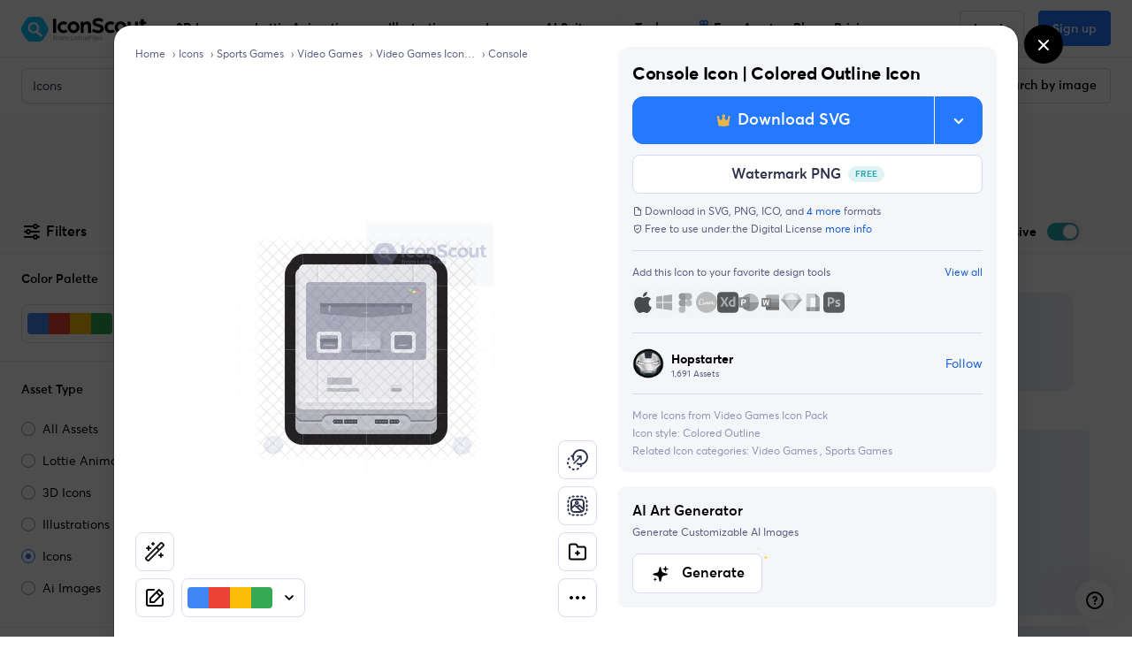

--- FILE ---
content_type: text/html; charset=utf-8
request_url: https://iconscout.com/icon/console-6015203
body_size: 75586
content:
<!doctype html> <html data-n-head-ssr lang="en" data-n-head="%7B%22lang%22:%7B%22ssr%22:%22en%22%7D%7D"> <head > <meta data-n-head="ssr" http-equiv="content-language" content="en-us"><meta data-n-head="ssr" data-hid="robots" name="robots" content="index, follow, max-image-preview:large"><meta data-n-head="ssr" charset="utf-8"><meta data-n-head="ssr" http-equiv="X-UA-Compatible" content="IE=edge"><meta data-n-head="ssr" name="viewport" content="width=device-width, initial-scale=1.0, minimum-scale=1.0, user-scalable=no"><meta data-n-head="ssr" name="HandheldFriendly" content="true"><meta data-n-head="ssr" property="google-site-verification" content="Hm9l2diqlNOVPzUrnDf8cu4mQW5wpRFhq5A6SdLd3JM"><meta data-n-head="ssr" property="msvalidate.01" content="3004ED4CBA2F1DE29DCF735EDE26CC74"><meta data-n-head="ssr" property="p:domain_verify" content="8a3dcb10d9bd629405ed30c2b0a8d86c"><meta data-n-head="ssr" property="yandex-verification" content="50e34b3e220535c2"><meta data-n-head="ssr" property="baidu-site-verification" content="CMwDxtbjqF"><meta data-n-head="ssr" property="fb:page_id" content="508565185968336"><meta data-n-head="ssr" property="fb:pages" content="508565185968336"><meta data-n-head="ssr" property="fb:admins" content="100004984238809,100002408586355"><meta data-n-head="ssr" property="fb:app_id" content="849252695179784"><meta data-n-head="ssr" data-hid="og:locale" property="og:locale" content="en_US"><meta data-n-head="ssr" property="og:site_name" content="IconScout"><meta data-n-head="ssr" name="twitter:site" content="@iconscout"><meta data-n-head="ssr" name="twitter:card" content="summary_large_image"><meta data-n-head="ssr" name="msapplication-TileColor" content="#577ee8"><meta data-n-head="ssr" name="msapplication-TileImage" content="/ms-icon-144x144.png"><meta data-n-head="ssr" name="theme-color" content="#577ee8"><meta data-n-head="ssr" property="og:logo" content="/apple-icon-60x60.png" size="60x60"><meta data-n-head="ssr" property="og:logo" content="/ms-icon-150x150.png" size="150x150"><meta data-n-head="ssr" property="og:logo" content="/apple-icon-180x180.png" size="180x180"><meta data-n-head="ssr" property="og:logo" content="/ms-icon-310x310.png" size="310x310"><meta data-n-head="ssr" data-hid="referrer" name="referrer" content="strict-origin-when-cross-origin"><meta data-n-head="ssr" data-hid="og:url" property="og:url" content="https://iconscout.com/icon/console-6015203"><meta data-n-head="ssr" data-hid="og:type" property="og:type" content="website"><meta data-n-head="ssr" data-hid="description" name="description" content="Download high-quality  Console Icon tailored for Video Games projects. Available in SVG, PNG files. The perfect  design asset for your next web or mobile app."><meta data-n-head="ssr" property="product:original_price:amount" content="2"><meta data-n-head="ssr" property="product:original_price:currency" content="USD"><meta data-n-head="ssr" property="product:availability" content="instock"><meta data-n-head="ssr" property="product:condition" content="new"><meta data-n-head="ssr" property="product:product_link" content="https://iconscout.com/icon/console-icon_5047097"><meta data-n-head="ssr" property="product:purchase_limit" content="1"><meta data-n-head="ssr" property="product:retailer" content="IconScout"><meta data-n-head="ssr" data-hid="og:title" property="og:title" content=" Console Icon - Download SVG, PNG for Video Games | IconScout"><meta data-n-head="ssr" data-hid="og:description" property="og:description" content="Download high-quality  Console Icon tailored for Video Games projects. Available in SVG, PNG files. The perfect  design asset for your next web or mobile app."><meta data-n-head="ssr" property="og:type" content="product"><meta data-n-head="ssr" property="og:brand" content="Hopstarter"><meta data-n-head="ssr" property="og:provider_name" content="IconScout"><meta data-n-head="ssr" property="og:product_id" content="5047097"><meta data-n-head="ssr" property="og:price:currency" content="USD"><meta data-n-head="ssr" property="og:availability" content="instock"><meta data-n-head="ssr" property="og:locale" content="en_US"><meta data-n-head="ssr" property="og:price:amount" content="2"><meta data-n-head="ssr" property="og:price:standard_amount" content="2"><meta data-n-head="ssr" name="twitter:card" content="summary"><meta data-n-head="ssr" data-hid="twitter:title" name="twitter:title" content=" Console Icon - Download SVG, PNG for Video Games | IconScout"><meta data-n-head="ssr" data-hid="twitter:description" name="twitter:description" content="Download high-quality  Console Icon tailored for Video Games projects. Available in SVG, PNG files. The perfect  design asset for your next web or mobile app."><meta data-n-head="ssr" name="twitter:label1" content="By"><meta data-n-head="ssr" name="twitter:data1" content="Hopstarter"><meta data-n-head="ssr" name="twitter:label2" content="Price"><meta data-n-head="ssr" name="twitter:data2" content="2"><meta data-n-head="ssr" data-hid="image" name="image" content="https://cdn.iconscout.com/icon/premium/png-128-thumb/console-icon-svg-download-png-5047097.png?f=webp"><meta data-n-head="ssr" data-hid="og:image" property="og:image" content="https://cdn.iconscout.com/icon/premium/png-128-thumb/console-icon-svg-download-png-5047097.png?f=webp"><meta data-n-head="ssr" data-hid="twitter:image" name="twitter:image" content="https://cdn.iconscout.com/icon/premium/png-128-thumb/console-icon-svg-download-png-5047097.png?f=webp"><title> Console Icon - Download SVG, PNG for Video Games | IconScout</title><link data-n-head="ssr" rel="shortcut icon" href="/favicon.ico" type="image/x-icon"><link data-n-head="ssr" rel="icon" href="/favicon.ico" type="image/x-icon"><link data-n-head="ssr" rel="apple-touch-icon" sizes="57x57" href="/apple-icon-57x57.png"><link data-n-head="ssr" rel="apple-touch-icon" sizes="60x60" href="/apple-icon-60x60.png"><link data-n-head="ssr" rel="apple-touch-icon" sizes="72x72" href="/apple-icon-72x72.png"><link data-n-head="ssr" rel="apple-touch-icon" sizes="76x76" href="/apple-icon-76x76.png"><link data-n-head="ssr" rel="apple-touch-icon" sizes="114x114" href="/apple-icon-114x114.png"><link data-n-head="ssr" rel="apple-touch-icon" sizes="120x120" href="/apple-icon-120x120.png"><link data-n-head="ssr" rel="apple-touch-icon" sizes="144x144" href="/apple-icon-144x144.png"><link data-n-head="ssr" rel="apple-touch-icon" sizes="152x152" href="/apple-icon-152x152.png"><link data-n-head="ssr" rel="apple-touch-icon" sizes="180x180" href="/apple-icon-180x180.png"><link data-n-head="ssr" rel="icon" type="image/png" sizes="192x192" href="/android-icon-192x192.png"><link data-n-head="ssr" rel="icon" type="image/png" sizes="32x32" href="/favicon-32x32.png"><link data-n-head="ssr" rel="icon" type="image/png" sizes="96x96" href="/favicon-96x96.png"><link data-n-head="ssr" rel="icon" type="image/png" sizes="16x16" href="/favicon-16x16.png"><link data-n-head="ssr" rel="manifest" href="/manifest.json"><link data-n-head="ssr" rel="search" type="application/opensearchdescription+xml" href="https://iconscout.com/opensearch.xml" title="IconScout Search"><link data-n-head="ssr" rel="alternate" type="text/plain" href="/llms.txt" title="LLM Information"><link data-n-head="ssr" data-hid="canonical" rel="canonical" href="https://iconscout.com/icon/console-icon_5047097"><link data-n-head="ssr" data-hid="en" rel="alternate" hreflang="en" href="https://iconscout.com/icon/console-6015203_5047097"><link data-n-head="ssr" data-hid="es" rel="alternate" hreflang="es" href="https://iconscout.com/es/icon/consola-6015203_5047097"><link data-n-head="ssr" data-hid="pt" rel="alternate" hreflang="pt" href="https://iconscout.com/pt/icon/console-6015203_5047097"><link data-n-head="ssr" data-hid="ko" rel="alternate" hreflang="ko" href="https://iconscout.com/kr/icon/console-6015203_5047097"><link data-n-head="ssr" data-hid="x-default" rel="alternate" hreflang="x-default" href="https://iconscout.com/icon/console-6015203_5047097"><script data-n-head="ssr" type="application/ld+json">{"@context":"https://schema.org","@type":"Organization","name":"IconScout","description":"IconScout is a Design Resources Marketplace. IconScout is powered by community of passionate designers to get high quality Icons, Illustrations, 3D Icons &amp; Lottie Animations. We provide simplest way to sell, share &amp; exchange design assets to worldwide audience.","url":"https://iconscout.com","logo":"https://iconscout.com/iconscout_logo-1024x1024.png","sameAs":["https://www.facebook.com/iconscout","https://twitter.com/iconscout","https://www.instagram.com/iconscout","https://www.pinterest.com/iconscout","https://www.youtube.com/channel/UCBnfNH7FJDC_q-BpomtfpUw","https://dribbble.com/iconscout","https://medium.com/iconscout","https://in.linkedin.com/company/iconscout"]}</script><script data-n-head="ssr" type="application/ld+json">{"@context":"https://schema.org","@type":"WebSite","name":"IconScout","url":"https://iconscout.com","potentialAction":{"@type":"SearchAction","target":{"@type":"EntryPoint","urlTemplate":"https://iconscout.com/all-assets/{search_term_string}"},"query-input":"required name=search_term_string"}}</script><script data-n-head="ssr" type="application/ld+json">{"@context":"https://schema.org","@type":"BreadcrumbList","itemListElement":[{"@type":"ListItem","name":"Home","item":"https://iconscout.com/","position":1},{"@type":"ListItem","name":"Icons","item":"https://iconscout.com/free-icons","position":2},{"@type":"ListItem","name":"Sports Games","item":"https://iconscout.com/icons/sports-games","position":3},{"@type":"ListItem","name":"Video Games","item":"https://iconscout.com/icons/video-games","position":4},{"@type":"ListItem","name":"Video Games Icon Pack","item":"https://iconscout.com/icon-pack/video-games-icon-pack_136870","position":5},{"@type":"ListItem","name":"Console","item":"https://iconscout.com/icons/console","position":6}]}</script><script data-n-head="ssr" type="application/ld+json">{"@context":"https://schema.org","@type":"ImageObject","contentUrl":"https://cdn.iconscout.com/icon/premium/png-256-thumb/console-icon-svg-download-png-5047097.png","license":"https://iconscout.com/licenses#iconscout","acquireLicensePage":"https://iconscout.com/icon/console-icon_5047097","creditText":"Console  Icon | Colored Outline Icon Icon by Hopstarter","creator":{"@type":"Person","name":"Hopstarter"},"copyrightNotice":"Copyright © 2026 Hopstarter"}</script><script data-n-head="ssr" type="application/ld+json">{"@context":"https://schema.org","@type":"WebPage","name":" Console Icon - Download SVG, PNG for Video Games | IconScout","description":"Download high-quality  Console Icon tailored for Video Games projects. Available in SVG, PNG files. The perfect  design asset for your next web or mobile app.","primaryImageOfPage":"https://cdn.iconscout.com/icon/premium/png-256-thumb/console-icon-svg-download-png-5047097.png?f=webp"}</script><script data-n-head="ssr" type="application/ld+json">{"@context":"https://schema.org","@type":"ImageObject","contentUrl":"https://cdn.iconscout.com/icon/premium/png-256-thumb/cartridge-icon-svg-download-png-5047071.png","license":"https://iconscout.com/licenses#iconscout","acquireLicensePage":"https://iconscout.com/icon/cartridge-icon_5047071","creditText":"Cartridge  Icon | Colored Outline Icon Icon by Hopstarter","creator":{"@type":"Person","name":"Hopstarter"},"copyrightNotice":"Copyright © 2026 Hopstarter"}</script><script data-n-head="ssr" type="application/ld+json">{"@context":"https://schema.org","@type":"ImageObject","contentUrl":"https://cdn.iconscout.com/icon/premium/png-256-thumb/cartridge-icon-svg-download-png-5047096.png","license":"https://iconscout.com/licenses#iconscout","acquireLicensePage":"https://iconscout.com/icon/cartridge-icon_5047096","creditText":"Cartridge  Icon | Colored Outline Icon Icon by Hopstarter","creator":{"@type":"Person","name":"Hopstarter"},"copyrightNotice":"Copyright © 2026 Hopstarter"}</script><script data-n-head="ssr" type="application/ld+json">{"@context":"https://schema.org","@type":"ImageObject","contentUrl":"https://cdn.iconscout.com/icon/premium/png-256-thumb/console-icon-svg-download-png-5047072.png","license":"https://iconscout.com/licenses#iconscout","acquireLicensePage":"https://iconscout.com/icon/console-icon_5047072","creditText":"Console  Icon | Colored Outline Icon Icon by Hopstarter","creator":{"@type":"Person","name":"Hopstarter"},"copyrightNotice":"Copyright © 2026 Hopstarter"}</script><script data-n-head="ssr" type="application/ld+json">{"@context":"https://schema.org","@type":"ImageObject","contentUrl":"https://cdn.iconscout.com/icon/premium/png-256-thumb/controller-icon-svg-download-png-5047098.png","license":"https://iconscout.com/licenses#iconscout","acquireLicensePage":"https://iconscout.com/icon/controller-icon_5047098","creditText":"Controller  Icon | Colored Outline Icon Icon by Hopstarter","creator":{"@type":"Person","name":"Hopstarter"},"copyrightNotice":"Copyright © 2026 Hopstarter"}</script><script data-n-head="ssr" type="application/ld+json">{"@context":"https://schema.org","@type":"ImageObject","contentUrl":"https://cdn.iconscout.com/icon/premium/png-256-thumb/controller-i-icon-svg-download-png-5047073.png","license":"https://iconscout.com/licenses#iconscout","acquireLicensePage":"https://iconscout.com/icon/controller-i-icon_5047073","creditText":"Controller I  Icon | Colored Outline Icon Icon by Hopstarter","creator":{"@type":"Person","name":"Hopstarter"},"copyrightNotice":"Copyright © 2026 Hopstarter"}</script><script data-n-head="ssr" type="application/ld+json">{"@context":"https://schema.org","@type":"ImageObject","contentUrl":"https://cdn.iconscout.com/icon/premium/png-256-thumb/controller-ii-icon-svg-download-png-5047074.png","license":"https://iconscout.com/licenses#iconscout","acquireLicensePage":"https://iconscout.com/icon/controller-ii-icon_5047074","creditText":"Controller Ii  Icon | Colored Outline Icon Icon by Hopstarter","creator":{"@type":"Person","name":"Hopstarter"},"copyrightNotice":"Copyright © 2026 Hopstarter"}</script><script data-n-head="ssr" type="application/ld+json">{"@context":"https://schema.org","@type":"ImageObject","contentUrl":"https://cdn.iconscout.com/icon/premium/png-256-thumb/gameboy-icon-svg-download-png-5047076.png","license":"https://iconscout.com/licenses#iconscout","acquireLicensePage":"https://iconscout.com/icon/gameboy-icon_5047076","creditText":"Gameboy  Icon | Colored Outline Icon Icon by Hopstarter","creator":{"@type":"Person","name":"Hopstarter"},"copyrightNotice":"Copyright © 2026 Hopstarter"}</script><script data-n-head="ssr" type="application/ld+json">{"@context":"https://schema.org","@type":"ImageObject","contentUrl":"https://cdn.iconscout.com/icon/premium/png-256-thumb/gameboy-cartridge-icon-svg-download-png-5047075.png","license":"https://iconscout.com/licenses#iconscout","acquireLicensePage":"https://iconscout.com/icon/gameboy-cartridge-icon_5047075","creditText":"Gameboy Cartridge  Icon | Colored Outline Icon Icon by Hopstarter","creator":{"@type":"Person","name":"Hopstarter"},"copyrightNotice":"Copyright © 2026 Hopstarter"}</script><script data-n-head="ssr" type="application/ld+json">{"@context":"https://schema.org","@type":"ImageObject","contentUrl":"https://cdn.iconscout.com/icon/premium/png-256-thumb/gamepad-icon-svg-download-png-5047070.png","license":"https://iconscout.com/licenses#iconscout","acquireLicensePage":"https://iconscout.com/icon/gamepad-icon_5047070","creditText":"Gamepad  Icon | Colored Outline Icon Icon by Hopstarter","creator":{"@type":"Person","name":"Hopstarter"},"copyrightNotice":"Copyright © 2026 Hopstarter"}</script><script data-n-head="ssr" type="application/ld+json">{"@context":"https://schema.org","@type":"ImageObject","contentUrl":"https://cdn.iconscout.com/icon/premium/png-256-thumb/gravis-joypad-icon-svg-download-png-5047077.png","license":"https://iconscout.com/licenses#iconscout","acquireLicensePage":"https://iconscout.com/icon/gravis-joypad-icon_5047077","creditText":"Gravis Joypad  Icon | Colored Outline Icon Icon by Hopstarter","creator":{"@type":"Person","name":"Hopstarter"},"copyrightNotice":"Copyright © 2026 Hopstarter"}</script><script data-n-head="ssr" type="application/ld+json">{"@context":"https://schema.org","@type":"ImageObject","contentUrl":"https://cdn.iconscout.com/icon/premium/png-256-thumb/memory-card-icon-svg-download-png-5047078.png","license":"https://iconscout.com/licenses#iconscout","acquireLicensePage":"https://iconscout.com/icon/memory-card-icon_5047078","creditText":"Memory Card  Icon | Colored Outline Icon Icon by Hopstarter","creator":{"@type":"Person","name":"Hopstarter"},"copyrightNotice":"Copyright © 2026 Hopstarter"}</script><script data-n-head="ssr" type="application/ld+json">{"@context":"https://schema.org","@type":"ImageObject","contentUrl":"https://cdn.iconscout.com/icon/premium/png-256-thumb/nes-cartridge-icon-svg-download-png-5047079.png","license":"https://iconscout.com/licenses#iconscout","acquireLicensePage":"https://iconscout.com/icon/nes-cartridge-icon_5047079","creditText":"Nes Cartridge  Icon | Colored Outline Icon Icon by Hopstarter","creator":{"@type":"Person","name":"Hopstarter"},"copyrightNotice":"Copyright © 2026 Hopstarter"}</script><script data-n-head="ssr" type="application/ld+json">{"@context":"https://schema.org","@type":"ImageObject","contentUrl":"https://cdn.iconscout.com/icon/premium/png-256-thumb/nes-console-icon-svg-download-png-5047080.png","license":"https://iconscout.com/licenses#iconscout","acquireLicensePage":"https://iconscout.com/icon/nes-console-icon_5047080","creditText":"Nes Console  Icon | Colored Outline Icon Icon by Hopstarter","creator":{"@type":"Person","name":"Hopstarter"},"copyrightNotice":"Copyright © 2026 Hopstarter"}</script><script data-n-head="ssr" type="application/ld+json">{"@context":"https://schema.org","@type":"ImageObject","contentUrl":"https://cdn.iconscout.com/icon/premium/png-256-thumb/nes-controller-icon-svg-download-png-5047081.png","license":"https://iconscout.com/licenses#iconscout","acquireLicensePage":"https://iconscout.com/icon/nes-controller-icon_5047081","creditText":"Nes Controller  Icon | Colored Outline Icon Icon by Hopstarter","creator":{"@type":"Person","name":"Hopstarter"},"copyrightNotice":"Copyright © 2026 Hopstarter"}</script><script data-n-head="ssr" type="application/ld+json">{"@context":"https://schema.org","@type":"ImageObject","contentUrl":"https://cdn.iconscout.com/icon/premium/png-256-thumb/nes-dogbone-icon-svg-download-png-5047082.png","license":"https://iconscout.com/licenses#iconscout","acquireLicensePage":"https://iconscout.com/icon/nes-dogbone-icon_5047082","creditText":"Nes Dogbone  Icon | Colored Outline Icon Icon by Hopstarter","creator":{"@type":"Person","name":"Hopstarter"},"copyrightNotice":"Copyright © 2026 Hopstarter"}</script><link rel="modulepreload" href="https://cdna.iconscout.com/ff93b75.modern.js" as="script"><link rel="modulepreload" href="https://cdna.iconscout.com/1cdc277.modern.js" as="script"><link rel="modulepreload" href="https://cdna.iconscout.com/fc32c62.modern.js" as="script"><link rel="modulepreload" href="https://cdna.iconscout.com/0334542.modern.js" as="script"><link rel="modulepreload" href="https://cdna.iconscout.com/0a89d9c.modern.js" as="script"><link rel="modulepreload" href="https://cdna.iconscout.com/fcadcef.modern.js" as="script"><link rel="modulepreload" href="https://cdna.iconscout.com/d0fafcc.modern.js" as="script"><link rel="modulepreload" href="https://cdna.iconscout.com/b24fca0.modern.js" as="script"><link rel="modulepreload" href="https://cdna.iconscout.com/e81c439.modern.js" as="script"><link rel="modulepreload" href="https://cdna.iconscout.com/c71a67a.modern.js" as="script"><style data-vue-ssr-id="b487bfce:0 5cf31b19:0 7e5c9b36:0 09309f01:0 055a5461:0 90cc2aae:0 080ae044:0 6e6972f3:0 289df749:0 34eb899a:0 553cc7c4:0 5c36b62b:0 f27c9118:0 b09b4240:0 37791733:0 71fc18cd:0 3805c5f3:0 da318b02:0 42054698:0 2cd89d00:0 250de2e3:0 450e51ef:0 0e2a4a73:0 4a61da82:0 0ae9eb4b:0 222eabaa:0 72abb430:0 ac59e214:0 2255cc9e:0 125db4cc:0 48c50968:0 d03631da:0 6ae57f3d:0 39ef27e4:0 aa92b4c4:0 7c28584f:0 6f7d85c5:0 3fd8f189:0 451ab308:0 6ea88c49:0 b0a52df2:0 656e134a:0 5344f51c:0 321d74b0:0">@font-face{font-family:"Averta";src:url(https://cdna.iconscout.com/fonts/Averta-Bold.db8e01c.eot);src:url(https://cdna.iconscout.com/fonts/Averta-Bold.db8e01c.eot?#iefix) format("embedded-opentype"),url(https://cdna.iconscout.com/fonts/Averta-Bold.6745c20.woff2) format("woff2"),url(https://cdna.iconscout.com/fonts/Averta-Bold.8033efc.woff) format("woff"),url(https://cdna.iconscout.com/fonts/Averta-Bold.2b1d5be.ttf) format("truetype");font-weight:700;font-style:normal;font-display:swap}@font-face{font-family:"Averta";src:url(https://cdna.iconscout.com/fonts/Averta-Semibold.43d9442.eot);src:url(https://cdna.iconscout.com/fonts/Averta-Semibold.43d9442.eot?#iefix) format("embedded-opentype"),url(https://cdna.iconscout.com/fonts/Averta-Semibold.8a8b411.woff2) format("woff2"),url(https://cdna.iconscout.com/fonts/Averta-Semibold.9f3e7c7.woff) format("woff"),url(https://cdna.iconscout.com/fonts/Averta-Semibold.48fa578.ttf) format("truetype");font-weight:500;font-style:normal;font-display:swap}@font-face{font-family:"Averta";src:url(https://cdna.iconscout.com/fonts/Averta-Regular.77b1b73.eot);src:url(https://cdna.iconscout.com/fonts/Averta-Regular.77b1b73.eot?#iefix) format("embedded-opentype"),url(https://cdna.iconscout.com/fonts/Averta-Regular.296928a.woff2) format("woff2"),url(https://cdna.iconscout.com/fonts/Averta-Regular.79c0972.woff) format("woff"),url(https://cdna.iconscout.com/fonts/Averta-Regular.92ece56.ttf) format("truetype");font-weight:400;font-style:normal;font-display:swap}/*!
 * Bootstrap v4.0.0 (https://getbootstrap.com)
 * Copyright 2011-2018 The Bootstrap Authors
 * Copyright 2011-2018 Twitter, Inc.
 * Licensed under MIT (https://github.com/twbs/bootstrap/blob/master/LICENSE)
 */:root{--blue: #2479FF;--red: #DE524C;--yellow: #E7B549;--green: #24A8AF;--cyan: #55AFE7;--white: #fff;--gray: #424866;--primary: #2479FF;--secondary: #596080;--success: #24A8AF;--info: #55AFE7;--warning: #E7B549;--danger: #DE524C;--light: #FAFAFC;--dark: #1C2033;--body: #1C2033;--cyan: #55AFE7;--breakpoint-xs: 0;--breakpoint-sm: 576px;--breakpoint-md: 1024px;--breakpoint-lg: 1280px;--breakpoint-xl: 1400px;--breakpoint-xxl: 1800px;--font-family-sans-serif: "Averta", -apple-system, BlinkMacSystemFont, "Segoe UI", Roboto, "Helvetica Neue", Arial, sans-serif, "Apple Color Emoji", "Segoe UI Emoji", "Segoe UI Symbol";--font-family-monospace: SFMono-Regular, Menlo, Monaco, Consolas, "Liberation Mono", "Courier New", monospace;--font-size-base: 1rem;--font-size-lg: 1.125rem;--font-size-sm: .875rem;--font-weight-normal: 400;--font-weight-bold: 700;--font-weight-base: 400;--line-height-base: 1.5rem;--h1-font-size: 3rem;--h2-font-size: 2.25rem;--h3-font-size: 1.5rem;--h4-font-size: 1.25rem;--h5-font-size: 1rem;--h6-font-size: .875rem;--h1-line-height: 3.625rem;--h2-line-height: 2.75rem;--h3-line-height: 2rem;--h4-line-height: 1.75rem;--h5-line-height: 1.5rem;--h6-line-height: 1.25rem;--display1-size: 6rem;--display2-size: 5.5rem;--display3-size: 4.5rem;--display4-size: 3rem;--display1-weight: 300;--display2-weight: 300;--display3-weight: 300;--display4-weight: 700;--display-line-height: 1.2;--lead-font-size: 1.125rem;--lead-font-weight: normal;--lead-line-height: 1.5rem;--small-font-size: .85em}*,*::before,*::after{box-sizing:border-box}html{font-family:sans-serif;line-height:1.15;-webkit-text-size-adjust:100%;-ms-text-size-adjust:100%;-ms-overflow-style:scrollbar;-webkit-tap-highlight-color:rgba(0,0,0,0)}@-ms-viewport{width:device-width}article,aside,dialog,figcaption,figure,footer,header,hgroup,main,nav,section{display:block}body{margin:0;font-family:"Averta",-apple-system,BlinkMacSystemFont,"Segoe UI",Roboto,"Helvetica Neue",Arial,sans-serif,"Apple Color Emoji","Segoe UI Emoji","Segoe UI Symbol";font-size:1rem;font-weight:400;line-height:1.5rem;color:#000;text-align:left;background-color:#fff;-webkit-font-smoothing:antialiased}[tabindex='-1']:focus{outline:0 !important}hr{box-sizing:content-box;height:0;overflow:visible}h1,h2,h3,h4,h5,h6{margin-top:0;margin-bottom:.5rem}p{margin-top:0;margin-bottom:1rem}address{margin-bottom:1rem;font-style:normal;line-height:inherit}ol,ul,dl{margin-top:0;margin-bottom:1rem}ol ol,ul ul,ol ul,ul ol{margin-bottom:0}dt{font-weight:700}dd{margin-bottom:0.5rem;margin-left:0}blockquote{margin:0 0 1rem}b,strong{font-weight:bolder}small{font-size:80%}a{color:#135ED5;text-decoration:none;background-color:transparent;-webkit-text-decoration-skip:objects;font-weight:400}a.no-hover{text-decoration:none !important}a:hover{color:#135ED5;text-decoration:underline}pre,code,kbd,samp{font-family:monospace, monospace;font-size:1em}pre{margin-top:0;margin-bottom:1rem;overflow:auto;-ms-overflow-style:scrollbar}img{vertical-align:middle;border-style:none}svg:not(:root){overflow:hidden}table{border-collapse:collapse}th{text-align:inherit}label{display:inline-block;margin-bottom:0.5rem}button{border-radius:0}button:focus{outline:1px dotted;outline:5px auto -webkit-focus-ring-color}input,button,select,optgroup,textarea{margin:0;font-family:inherit;font-size:inherit;line-height:inherit}button,input{overflow:visible}button,select{text-transform:none}button,html [type="button"],[type="reset"],[type="submit"]{-webkit-appearance:button}button::-moz-focus-inner,[type='button']::-moz-focus-inner,[type='reset']::-moz-focus-inner,[type='submit']::-moz-focus-inner{padding:0;border-style:none}input[type='radio'],input[type='checkbox']{box-sizing:border-box;padding:0}input[type='date'],input[type='time'],input[type='datetime-local'],input[type='month']{-webkit-appearance:listbox}textarea{overflow:auto;resize:vertical}fieldset{min-width:0;padding:0;margin:0;border:0}legend{display:block;width:100%;max-width:100%;padding:0;margin-bottom:0.5rem;font-size:1.5rem;line-height:inherit;color:inherit;white-space:normal}[type='number']::-webkit-inner-spin-button,[type='number']::-webkit-outer-spin-button{height:auto}[type='search']{outline-offset:-2px;-webkit-appearance:none}[type='search']::-webkit-search-cancel-button,[type='search']::-webkit-search-decoration{-webkit-appearance:none}::-webkit-file-upload-button{font:inherit;-webkit-appearance:button}template{display:none}[hidden]{display:none !important}h1,h2,h3,h4,h5,h6,.h1,.h2,.h3,.h4,.h5,.h6{margin-bottom:.5rem;font-family:inherit;font-weight:700;line-height:1.2;color:inherit}h1,.h1{font-size:3rem;line-height:3.625rem;letter-spacing:-0.015em}h2,.h2{font-size:2.25rem;line-height:2.75rem;letter-spacing:-0.015em}h3,.h3{font-size:1.5rem;line-height:2rem}h4,.h4{font-size:1.25rem;line-height:1.75rem}h5,.h5{font-size:1rem;line-height:1.5rem}h6,.h6{font-size:.875rem;line-height:1.25rem}.lead{font-size:1.125rem;font-weight:normal;line-height:1.5rem}.tiny-title{text-transform:uppercase;color:#596080;font-size:.875rem;font-weight:500;letter-spacing:0.5px}.capital{text-transform:uppercase;color:#000;font-size:11px;font-weight:500;line-height:1.4;letter-spacing:0.05em}.display-4{font-size:3rem;font-weight:700;line-height:1.2}hr{margin-top:1rem;margin-bottom:1rem;border:0;border-top:1px solid #D8DBEB}.font-size-base{font-size:1rem;line-height:1.5rem}.font-size-lg{font-size:1.125rem;line-height:1.75rem}.font-size-sm{font-size:.875rem;line-height:1.5rem}.font-size-xs{font-size:.75rem;line-height:1rem}.caption-lg{font-size:.75rem;line-height:1.125rem}.caption{font-size:.75rem;font-weight:500;line-height:1.125rem}.caption-sm{font-size:.5rem;font-weight:500;line-height:.625rem}.font-display5{font-size:4rem;font-weight:700;line-height:1.2}@media (max-width: 1279.98px){.font-display5{font-size:52px;line-height:1.2}}@media (max-width: 1023.98px){.font-display5{font-size:42px;line-height:1.2}}small,.small{font-size:.85em;font-weight:400}mark,.mark{padding:.2em;background-color:#fcf8e3}.list-unstyled{padding-left:0;list-style:none}.list-inline{padding-left:0;list-style:none}.list-inline-item{display:inline-block}.list-inline-item:not(:last-child){margin-right:.5rem}.help-text{display:block;font-size:.875rem;line-height:1.375rem;color:#596080}.text-primary-dark{color:#135ED5}.text-gray{color:#8f95b2}.img-fluid{max-width:100%;height:auto}.object-fit-cover{object-fit:cover}.object-fit-contain{object-fit:contain}.container{width:100%;padding-right:.75rem;padding-left:.75rem;margin-right:auto;margin-left:auto}@media (max-width: 1279.98px){.container{padding-right:1rem;padding-left:1rem}}@media (max-width: 1023.98px){.container{padding-right:1rem;padding-left:1rem}}@media (min-width: 1280px){.container{max-width:1176px}}@media (min-width: 1400px){.container{max-width:1344px}}@media (min-width: 1800px){.container{max-width:1456px}}.container-fluid{width:100%;padding-right:.75rem;padding-left:.75rem;margin-right:auto;margin-left:auto}@media (max-width: 1279.98px){.container-fluid{padding-right:1rem;padding-left:1rem}}@media (max-width: 1023.98px){.container-fluid{padding-right:1rem;padding-left:1rem}}.row{display:flex;flex-wrap:wrap;margin-right:-.75rem;margin-left:-.75rem}@media (max-width: 1023.98px){.row{margin-right:-.5rem;margin-left:-.5rem}}@media (min-width: 1800px){.row{margin-right:-1rem;margin-left:-1rem}}.md-gutters{margin-right:-.75rem;margin-left:-.75rem}.md-gutters>.col,.md-gutters>[class*='col-']{padding-right:.75rem;padding-left:.75rem}.lg-gutters{margin-right:-2rem;margin-left:-2rem}.lg-gutters>.col,.lg-gutters>[class*='col-']{padding-right:2rem;padding-left:2rem}.sm-gutters{margin-right:-.5rem;margin-left:-.5rem}.sm-gutters>.col,.sm-gutters>[class*='col-']{padding-right:.5rem;padding-left:.5rem}.no-gutters{margin-right:0;margin-left:0}.no-gutters>.col,.no-gutters>[class*='col-']{padding-right:0;padding-left:0}.col-1,.col-2,.col-3,.col-4,.col-5,.col-6,.col-7,.col-8,.col-9,.col-10,.col-11,.col-12,.col,.col-auto,.col-sm-1,.col-sm-2,.col-sm-3,.col-sm-4,.col-sm-5,.col-sm-6,.col-sm-7,.col-sm-8,.col-sm-9,.col-sm-10,.col-sm-11,.col-sm-12,.col-sm,.col-sm-auto,.col-md-1,.col-md-2,.col-md-3,.col-md-4,.col-md-5,.col-md-6,.col-md-7,.col-md-8,.col-md-9,.col-md-10,.col-md-11,.col-md-12,.col-md,.col-md-auto,.col-lg-1,.col-lg-2,.col-lg-3,.col-lg-4,.col-lg-5,.col-lg-6,.col-lg-7,.col-lg-8,.col-lg-9,.col-lg-10,.col-lg-11,.col-lg-12,.col-lg,.col-lg-auto,.col-xl-1,.col-xl-2,.col-xl-3,.col-xl-4,.col-xl-5,.col-xl-6,.col-xl-7,.col-xl-8,.col-xl-9,.col-xl-10,.col-xl-11,.col-xl-12,.col-xl,.col-xl-auto,.col-xxl-1,.col-xxl-2,.col-xxl-3,.col-xxl-4,.col-xxl-5,.col-xxl-6,.col-xxl-7,.col-xxl-8,.col-xxl-9,.col-xxl-10,.col-xxl-11,.col-xxl-12,.col-xxl,.col-xxl-auto{position:relative;width:100%;min-height:1px;padding-right:.75rem;padding-left:.75rem}@media (max-width: 1023.98px){.col-1,.col-2,.col-3,.col-4,.col-5,.col-6,.col-7,.col-8,.col-9,.col-10,.col-11,.col-12,.col,.col-auto,.col-sm-1,.col-sm-2,.col-sm-3,.col-sm-4,.col-sm-5,.col-sm-6,.col-sm-7,.col-sm-8,.col-sm-9,.col-sm-10,.col-sm-11,.col-sm-12,.col-sm,.col-sm-auto,.col-md-1,.col-md-2,.col-md-3,.col-md-4,.col-md-5,.col-md-6,.col-md-7,.col-md-8,.col-md-9,.col-md-10,.col-md-11,.col-md-12,.col-md,.col-md-auto,.col-lg-1,.col-lg-2,.col-lg-3,.col-lg-4,.col-lg-5,.col-lg-6,.col-lg-7,.col-lg-8,.col-lg-9,.col-lg-10,.col-lg-11,.col-lg-12,.col-lg,.col-lg-auto,.col-xl-1,.col-xl-2,.col-xl-3,.col-xl-4,.col-xl-5,.col-xl-6,.col-xl-7,.col-xl-8,.col-xl-9,.col-xl-10,.col-xl-11,.col-xl-12,.col-xl,.col-xl-auto,.col-xxl-1,.col-xxl-2,.col-xxl-3,.col-xxl-4,.col-xxl-5,.col-xxl-6,.col-xxl-7,.col-xxl-8,.col-xxl-9,.col-xxl-10,.col-xxl-11,.col-xxl-12,.col-xxl,.col-xxl-auto{padding-right:.5rem;padding-left:.5rem}}@media (min-width: 1800px){.col-1,.col-2,.col-3,.col-4,.col-5,.col-6,.col-7,.col-8,.col-9,.col-10,.col-11,.col-12,.col,.col-auto,.col-sm-1,.col-sm-2,.col-sm-3,.col-sm-4,.col-sm-5,.col-sm-6,.col-sm-7,.col-sm-8,.col-sm-9,.col-sm-10,.col-sm-11,.col-sm-12,.col-sm,.col-sm-auto,.col-md-1,.col-md-2,.col-md-3,.col-md-4,.col-md-5,.col-md-6,.col-md-7,.col-md-8,.col-md-9,.col-md-10,.col-md-11,.col-md-12,.col-md,.col-md-auto,.col-lg-1,.col-lg-2,.col-lg-3,.col-lg-4,.col-lg-5,.col-lg-6,.col-lg-7,.col-lg-8,.col-lg-9,.col-lg-10,.col-lg-11,.col-lg-12,.col-lg,.col-lg-auto,.col-xl-1,.col-xl-2,.col-xl-3,.col-xl-4,.col-xl-5,.col-xl-6,.col-xl-7,.col-xl-8,.col-xl-9,.col-xl-10,.col-xl-11,.col-xl-12,.col-xl,.col-xl-auto,.col-xxl-1,.col-xxl-2,.col-xxl-3,.col-xxl-4,.col-xxl-5,.col-xxl-6,.col-xxl-7,.col-xxl-8,.col-xxl-9,.col-xxl-10,.col-xxl-11,.col-xxl-12,.col-xxl,.col-xxl-auto{padding-right:1rem;padding-left:1rem}}.col{flex-basis:0;flex-grow:1;max-width:100%}.col-auto{flex:0 0 auto;width:auto;max-width:none}.col-1{flex:0 0 8.33333%;max-width:8.33333%}.col-2{flex:0 0 16.66667%;max-width:16.66667%}.col-3{flex:0 0 25%;max-width:25%}.col-4{flex:0 0 33.33333%;max-width:33.33333%}.col-5{flex:0 0 41.66667%;max-width:41.66667%}.col-6{flex:0 0 50%;max-width:50%}.col-7{flex:0 0 58.33333%;max-width:58.33333%}.col-8{flex:0 0 66.66667%;max-width:66.66667%}.col-9{flex:0 0 75%;max-width:75%}.col-10{flex:0 0 83.33333%;max-width:83.33333%}.col-11{flex:0 0 91.66667%;max-width:91.66667%}.col-12{flex:0 0 100%;max-width:100%}.order-first{order:-1}.order-last{order:13}.order-0{order:0}.order-1{order:1}.order-2{order:2}.order-3{order:3}.order-4{order:4}.order-5{order:5}.order-6{order:6}.order-7{order:7}.order-8{order:8}.order-9{order:9}.order-10{order:10}.order-11{order:11}.order-12{order:12}.offset-1{margin-left:8.33333%}.offset-2{margin-left:16.66667%}.offset-3{margin-left:25%}.offset-4{margin-left:33.33333%}.offset-5{margin-left:41.66667%}.offset-6{margin-left:50%}.offset-7{margin-left:58.33333%}.offset-8{margin-left:66.66667%}.offset-9{margin-left:75%}.offset-10{margin-left:83.33333%}.offset-11{margin-left:91.66667%}@media (min-width: 576px){.col-sm{flex-basis:0;flex-grow:1;max-width:100%}.col-sm-auto{flex:0 0 auto;width:auto;max-width:none}.col-sm-1{flex:0 0 8.33333%;max-width:8.33333%}.col-sm-2{flex:0 0 16.66667%;max-width:16.66667%}.col-sm-3{flex:0 0 25%;max-width:25%}.col-sm-4{flex:0 0 33.33333%;max-width:33.33333%}.col-sm-5{flex:0 0 41.66667%;max-width:41.66667%}.col-sm-6{flex:0 0 50%;max-width:50%}.col-sm-7{flex:0 0 58.33333%;max-width:58.33333%}.col-sm-8{flex:0 0 66.66667%;max-width:66.66667%}.col-sm-9{flex:0 0 75%;max-width:75%}.col-sm-10{flex:0 0 83.33333%;max-width:83.33333%}.col-sm-11{flex:0 0 91.66667%;max-width:91.66667%}.col-sm-12{flex:0 0 100%;max-width:100%}.order-sm-first{order:-1}.order-sm-last{order:13}.order-sm-0{order:0}.order-sm-1{order:1}.order-sm-2{order:2}.order-sm-3{order:3}.order-sm-4{order:4}.order-sm-5{order:5}.order-sm-6{order:6}.order-sm-7{order:7}.order-sm-8{order:8}.order-sm-9{order:9}.order-sm-10{order:10}.order-sm-11{order:11}.order-sm-12{order:12}.offset-sm-0{margin-left:0}.offset-sm-1{margin-left:8.33333%}.offset-sm-2{margin-left:16.66667%}.offset-sm-3{margin-left:25%}.offset-sm-4{margin-left:33.33333%}.offset-sm-5{margin-left:41.66667%}.offset-sm-6{margin-left:50%}.offset-sm-7{margin-left:58.33333%}.offset-sm-8{margin-left:66.66667%}.offset-sm-9{margin-left:75%}.offset-sm-10{margin-left:83.33333%}.offset-sm-11{margin-left:91.66667%}}@media (min-width: 1024px){.col-md{flex-basis:0;flex-grow:1;max-width:100%}.col-md-auto{flex:0 0 auto;width:auto;max-width:none}.col-md-1{flex:0 0 8.33333%;max-width:8.33333%}.col-md-2{flex:0 0 16.66667%;max-width:16.66667%}.col-md-3{flex:0 0 25%;max-width:25%}.col-md-4{flex:0 0 33.33333%;max-width:33.33333%}.col-md-5{flex:0 0 41.66667%;max-width:41.66667%}.col-md-6{flex:0 0 50%;max-width:50%}.col-md-7{flex:0 0 58.33333%;max-width:58.33333%}.col-md-8{flex:0 0 66.66667%;max-width:66.66667%}.col-md-9{flex:0 0 75%;max-width:75%}.col-md-10{flex:0 0 83.33333%;max-width:83.33333%}.col-md-11{flex:0 0 91.66667%;max-width:91.66667%}.col-md-12{flex:0 0 100%;max-width:100%}.order-md-first{order:-1}.order-md-last{order:13}.order-md-0{order:0}.order-md-1{order:1}.order-md-2{order:2}.order-md-3{order:3}.order-md-4{order:4}.order-md-5{order:5}.order-md-6{order:6}.order-md-7{order:7}.order-md-8{order:8}.order-md-9{order:9}.order-md-10{order:10}.order-md-11{order:11}.order-md-12{order:12}.offset-md-0{margin-left:0}.offset-md-1{margin-left:8.33333%}.offset-md-2{margin-left:16.66667%}.offset-md-3{margin-left:25%}.offset-md-4{margin-left:33.33333%}.offset-md-5{margin-left:41.66667%}.offset-md-6{margin-left:50%}.offset-md-7{margin-left:58.33333%}.offset-md-8{margin-left:66.66667%}.offset-md-9{margin-left:75%}.offset-md-10{margin-left:83.33333%}.offset-md-11{margin-left:91.66667%}}@media (min-width: 1280px){.col-lg{flex-basis:0;flex-grow:1;max-width:100%}.col-lg-auto{flex:0 0 auto;width:auto;max-width:none}.col-lg-1{flex:0 0 8.33333%;max-width:8.33333%}.col-lg-2{flex:0 0 16.66667%;max-width:16.66667%}.col-lg-3{flex:0 0 25%;max-width:25%}.col-lg-4{flex:0 0 33.33333%;max-width:33.33333%}.col-lg-5{flex:0 0 41.66667%;max-width:41.66667%}.col-lg-6{flex:0 0 50%;max-width:50%}.col-lg-7{flex:0 0 58.33333%;max-width:58.33333%}.col-lg-8{flex:0 0 66.66667%;max-width:66.66667%}.col-lg-9{flex:0 0 75%;max-width:75%}.col-lg-10{flex:0 0 83.33333%;max-width:83.33333%}.col-lg-11{flex:0 0 91.66667%;max-width:91.66667%}.col-lg-12{flex:0 0 100%;max-width:100%}.order-lg-first{order:-1}.order-lg-last{order:13}.order-lg-0{order:0}.order-lg-1{order:1}.order-lg-2{order:2}.order-lg-3{order:3}.order-lg-4{order:4}.order-lg-5{order:5}.order-lg-6{order:6}.order-lg-7{order:7}.order-lg-8{order:8}.order-lg-9{order:9}.order-lg-10{order:10}.order-lg-11{order:11}.order-lg-12{order:12}.offset-lg-0{margin-left:0}.offset-lg-1{margin-left:8.33333%}.offset-lg-2{margin-left:16.66667%}.offset-lg-3{margin-left:25%}.offset-lg-4{margin-left:33.33333%}.offset-lg-5{margin-left:41.66667%}.offset-lg-6{margin-left:50%}.offset-lg-7{margin-left:58.33333%}.offset-lg-8{margin-left:66.66667%}.offset-lg-9{margin-left:75%}.offset-lg-10{margin-left:83.33333%}.offset-lg-11{margin-left:91.66667%}}@media (min-width: 1400px){.col-xl{flex-basis:0;flex-grow:1;max-width:100%}.col-xl-auto{flex:0 0 auto;width:auto;max-width:none}.col-xl-1{flex:0 0 8.33333%;max-width:8.33333%}.col-xl-2{flex:0 0 16.66667%;max-width:16.66667%}.col-xl-3{flex:0 0 25%;max-width:25%}.col-xl-4{flex:0 0 33.33333%;max-width:33.33333%}.col-xl-5{flex:0 0 41.66667%;max-width:41.66667%}.col-xl-6{flex:0 0 50%;max-width:50%}.col-xl-7{flex:0 0 58.33333%;max-width:58.33333%}.col-xl-8{flex:0 0 66.66667%;max-width:66.66667%}.col-xl-9{flex:0 0 75%;max-width:75%}.col-xl-10{flex:0 0 83.33333%;max-width:83.33333%}.col-xl-11{flex:0 0 91.66667%;max-width:91.66667%}.col-xl-12{flex:0 0 100%;max-width:100%}.order-xl-first{order:-1}.order-xl-last{order:13}.order-xl-0{order:0}.order-xl-1{order:1}.order-xl-2{order:2}.order-xl-3{order:3}.order-xl-4{order:4}.order-xl-5{order:5}.order-xl-6{order:6}.order-xl-7{order:7}.order-xl-8{order:8}.order-xl-9{order:9}.order-xl-10{order:10}.order-xl-11{order:11}.order-xl-12{order:12}.offset-xl-0{margin-left:0}.offset-xl-1{margin-left:8.33333%}.offset-xl-2{margin-left:16.66667%}.offset-xl-3{margin-left:25%}.offset-xl-4{margin-left:33.33333%}.offset-xl-5{margin-left:41.66667%}.offset-xl-6{margin-left:50%}.offset-xl-7{margin-left:58.33333%}.offset-xl-8{margin-left:66.66667%}.offset-xl-9{margin-left:75%}.offset-xl-10{margin-left:83.33333%}.offset-xl-11{margin-left:91.66667%}}@media (min-width: 1800px){.col-xxl{flex-basis:0;flex-grow:1;max-width:100%}.col-xxl-auto{flex:0 0 auto;width:auto;max-width:none}.col-xxl-1{flex:0 0 8.33333%;max-width:8.33333%}.col-xxl-2{flex:0 0 16.66667%;max-width:16.66667%}.col-xxl-3{flex:0 0 25%;max-width:25%}.col-xxl-4{flex:0 0 33.33333%;max-width:33.33333%}.col-xxl-5{flex:0 0 41.66667%;max-width:41.66667%}.col-xxl-6{flex:0 0 50%;max-width:50%}.col-xxl-7{flex:0 0 58.33333%;max-width:58.33333%}.col-xxl-8{flex:0 0 66.66667%;max-width:66.66667%}.col-xxl-9{flex:0 0 75%;max-width:75%}.col-xxl-10{flex:0 0 83.33333%;max-width:83.33333%}.col-xxl-11{flex:0 0 91.66667%;max-width:91.66667%}.col-xxl-12{flex:0 0 100%;max-width:100%}.order-xxl-first{order:-1}.order-xxl-last{order:13}.order-xxl-0{order:0}.order-xxl-1{order:1}.order-xxl-2{order:2}.order-xxl-3{order:3}.order-xxl-4{order:4}.order-xxl-5{order:5}.order-xxl-6{order:6}.order-xxl-7{order:7}.order-xxl-8{order:8}.order-xxl-9{order:9}.order-xxl-10{order:10}.order-xxl-11{order:11}.order-xxl-12{order:12}.offset-xxl-0{margin-left:0}.offset-xxl-1{margin-left:8.33333%}.offset-xxl-2{margin-left:16.66667%}.offset-xxl-3{margin-left:25%}.offset-xxl-4{margin-left:33.33333%}.offset-xxl-5{margin-left:41.66667%}.offset-xxl-6{margin-left:50%}.offset-xxl-7{margin-left:58.33333%}.offset-xxl-8{margin-left:66.66667%}.offset-xxl-9{margin-left:75%}.offset-xxl-10{margin-left:83.33333%}.offset-xxl-11{margin-left:91.66667%}}.form-control{display:block;width:100%;padding:.563rem 1.188rem;font-size:.875rem;line-height:1.5rem;color:#000;background-color:#fff;background-clip:padding-box;border:1px solid #D8DBEB;border-radius:8px;transition:border-color 0.15s ease-in-out,box-shadow 0.15s ease-in-out}.form-control:focus{color:#000;background-color:#fff;border-color:#ccf;outline:0;box-shadow:0 0 0 2px #E6E6FF}.form-control::placeholder{color:#596080;opacity:1}.form-control:disabled,.form-control[readonly]{background-color:#EBEDF5;opacity:1}.col-form-label{padding-top:calc(.563rem + 1px);padding-bottom:calc(.563rem + 1px);margin-bottom:0;font-size:inherit;line-height:1.5rem;color:#000;font-weight:500}.form-group>.col-form-label,.form-group>.col-form-label-sm,.form-group>.col-form-label-lg{padding-bottom:.25rem}.form-control-sm,.input-group-sm>.form-control,.input-group-sm>.input-group-prepend>.input-group-text,.input-group-sm>.input-group-append>.input-group-text,.input-group-sm>.input-group-prepend>.btn,.input-group-sm>.input-group-append>.btn{padding:.25rem .94rem;font-size:.875rem;line-height:1.5rem;border-radius:4px}select.form-control-sm:not([size]):not([multiple]),.input-group-sm>select.form-control:not([size]):not([multiple]),.input-group-sm>.input-group-prepend>select.input-group-text:not([size]):not([multiple]),.input-group-sm>.input-group-append>select.input-group-text:not([size]):not([multiple]),.input-group-sm>.input-group-prepend>select.btn:not([size]):not([multiple]),.input-group-sm>.input-group-append>select.btn:not([size]):not([multiple]){height:calc(2rem + 2px)}.form-control-md{padding:.563rem 1.188rem;font-size:1rem;line-height:1.5rem;border-radius:8px}.form-control-lg,.input-group-lg>.form-control,.input-group-lg>.input-group-prepend>.input-group-text,.input-group-lg>.input-group-append>.input-group-text,.input-group-lg>.input-group-prepend>.btn,.input-group-lg>.input-group-append>.btn{padding:.75rem 1.44rem;font-size:1.125rem;line-height:1.75rem;border-radius:12px}select.form-control-lg:not([size]):not([multiple]),.input-group-lg>select.form-control:not([size]):not([multiple]),.input-group-lg>.input-group-prepend>select.input-group-text:not([size]):not([multiple]),.input-group-lg>.input-group-append>select.input-group-text:not([size]):not([multiple]),.input-group-lg>.input-group-prepend>select.btn:not([size]):not([multiple]),.input-group-lg>.input-group-append>select.btn:not([size]):not([multiple]){height:calc(3.25rem + 2px)}.form-group{margin-bottom:2rem}.form-text{display:block;margin-top:.25rem;font-size:.875rem;line-height:1.375rem}.form-row{display:flex;flex-wrap:wrap;margin-right:-5px;margin-left:-5px}.form-row>.col,.form-row>[class*='col-']{padding-right:5px;padding-left:5px}.invalid-feedback{display:none;width:100%;margin-top:.25rem;font-size:.85em;color:#F0A9A7}.invalid-tooltip{position:absolute;top:100%;z-index:5;display:none;max-width:100%;padding:0.5rem;margin-top:0.1rem;font-size:0.875rem;line-height:1;color:#fff;background-color:rgba(240,169,167,0.8);border-radius:0.2rem}.was-validated .form-control:invalid,.form-control.is-invalid,.was-validated .custom-select:invalid,.custom-select.is-invalid{border-color:#DE524C}.was-validated .form-control:invalid:focus,.form-control.is-invalid:focus,.was-validated .custom-select:invalid:focus,.custom-select.is-invalid:focus{border-color:#DE524C;box-shadow:0 0 0 2px rgba(222,82,76,0.25)}.was-validated .form-control:invalid ~ .invalid-feedback,.was-validated .form-control:invalid ~ .invalid-tooltip,.form-control.is-invalid ~ .invalid-feedback,.form-control.is-invalid ~ .invalid-tooltip,.was-validated .custom-select:invalid ~ .invalid-feedback,.was-validated .custom-select:invalid ~ .invalid-tooltip,.custom-select.is-invalid ~ .invalid-feedback,.custom-select.is-invalid ~ .invalid-tooltip{display:block}.was-validated .form-check-input:invalid ~ .form-check-label,.form-check-input.is-invalid ~ .form-check-label{color:#F0A9A7}.was-validated .form-check-input:invalid ~ .invalid-feedback,.was-validated .form-check-input:invalid ~ .invalid-tooltip,.form-check-input.is-invalid ~ .invalid-feedback,.form-check-input.is-invalid ~ .invalid-tooltip{display:block}.was-validated .custom-control-input:invalid ~ .custom-control-label::before,.custom-control-input.is-invalid ~ .custom-control-label::before{border-color:#F0A9A7;background-color:#FCF2F2}.was-validated .custom-control-input:invalid ~ .invalid-feedback,.was-validated .custom-control-input:invalid ~ .invalid-tooltip,.custom-control-input.is-invalid ~ .invalid-feedback,.custom-control-input.is-invalid ~ .invalid-tooltip{display:block}.was-validated .custom-control-input:invalid:checked ~ .custom-control-label::before,.custom-control-input.is-invalid:checked ~ .custom-control-label::before{border-color:#F0A9A7;background-color:#FCF2F2}.was-validated .custom-control-input:invalid:focus ~ .custom-control-label::before,.custom-control-input.is-invalid:focus ~ .custom-control-label::before{border-color:#F0A9A7;box-shadow:0 0 0 2px rgba(240,169,167,0.25)}.was-validated .custom-file-input:invalid ~ .custom-file-label,.custom-file-input.is-invalid ~ .custom-file-label{border-color:#F0A9A7}.was-validated .custom-file-input:invalid ~ .custom-file-label::before,.custom-file-input.is-invalid ~ .custom-file-label::before{border-color:inherit}.was-validated .custom-file-input:invalid ~ .invalid-feedback,.was-validated .custom-file-input:invalid ~ .invalid-tooltip,.custom-file-input.is-invalid ~ .invalid-feedback,.custom-file-input.is-invalid ~ .invalid-tooltip{display:block}.was-validated .custom-file-input:invalid:focus ~ .custom-file-label,.custom-file-input.is-invalid:focus ~ .custom-file-label{box-shadow:0 0 0 2px rgba(240,169,167,0.25)}.form-inline{display:flex;flex-flow:row wrap;align-items:center}.form-inline .form-check{width:100%}@media (min-width: 576px){.form-inline label{display:flex;align-items:center;justify-content:center;margin-bottom:0}.form-inline .form-group{display:flex;flex:0 0 auto;flex-flow:row wrap;align-items:center;margin-bottom:0}.form-inline .form-control{display:inline-block;width:auto;vertical-align:middle}.form-inline .form-control-plaintext{display:inline-block}.form-inline .input-group{width:auto}.form-inline .form-check{display:flex;align-items:center;justify-content:center;width:auto;padding-left:0}.form-inline .form-check-input{position:relative;margin-top:0;margin-right:.25rem;margin-left:0}.form-inline .custom-control{align-items:center;justify-content:center}.form-inline .custom-control-label{margin-bottom:0}}.btn{display:inline-block;font-weight:500;text-align:center;white-space:nowrap;vertical-align:middle;user-select:none;border:1px solid transparent;padding:.563rem 1.188rem;font-size:1rem;line-height:1.5rem;border-radius:8px;transition:all 0.15s ease-in-out}.btn :global(.icon){margin-right:.25rem;line-height:1;display:inline-block;vertical-align:bottom}.btn.icon{padding:.563rem;width:calc(2px + 2.626rem)}.btn.icon.icon svg{vertical-align:bottom}.btn.icon.icon svg [fill-rule=nonzero]{fill:currentColor}.btn.btn-icon{padding:.563rem;width:calc(2px + 2.626rem);height:calc(2px + 2.626rem)}.btn:hover,.btn:focus{text-decoration:none}.btn:focus,.btn.focus{outline:0;box-shadow:0 0 0 2px #E6E6FF}.btn.disabled,.btn:disabled{opacity:.65;box-shadow:none}.btn:not(:disabled):not(.disabled){cursor:pointer}.btn:not(:disabled):not(.disabled):active,.btn:not(:disabled):not(.disabled).active{background-image:none;box-shadow:inset 0 1px 3px 0 rgba(66,72,102,0.5),0 1px 0 0 rgba(28,32,51,0.05)}.btn:not(:disabled):not(.disabled):active:focus,.btn:not(:disabled):not(.disabled).active:focus{box-shadow:0 0 0 2px #E6E6FF,inset 0 1px 3px 0 rgba(66,72,102,0.5),0 1px 0 0 rgba(28,32,51,0.05)}.btn.has-icon,.btn.btn-icon{display:inline-flex;align-items:center;justify-content:center}.btn.has-icon svg,.btn.btn-icon svg{line-height:1;width:1.5rem;height:1.5rem}.btn.has-image-icon{display:inline-flex;align-items:center;justify-content:center}.btn.has-image-icon img{line-height:1;width:1.5rem;height:1.5rem}a.btn.disabled,fieldset:disabled a.btn{pointer-events:none}.btn-primary{color:#fff;background-color:#2479FF;border-color:#2479FF;box-shadow:none}.btn-primary:hover,.btn-primary.hover{color:#fff;background-color:#135ED5;border-color:#135ED5}.btn-primary:focus,.btn-primary.focus{box-shadow:none,0 0 0 2px rgba(36,121,255,0.5)}.btn-primary.disabled,.btn-primary:disabled{color:#fff;background-color:#2479FF;border-color:#2479FF}.btn-primary:not(:disabled):not(.disabled):active,.btn-primary:not(:disabled):not(.disabled).active,.show>.btn-primary.dropdown-toggle{color:#fff;background-color:#135ED5;border-color:#135ED5}.btn-primary:not(:disabled):not(.disabled):active:focus,.btn-primary:not(:disabled):not(.disabled).active:focus,.show>.btn-primary.dropdown-toggle:focus{box-shadow:inset 0 1px 3px 0 rgba(66,72,102,0.5),0 1px 0 0 rgba(28,32,51,0.05),0 0 0 2px rgba(36,121,255,0.5)}.btn-primary svg{vertical-align:middle}.btn-primary svg [fill-rule=nonzero]{fill:#fff}.btn-success{color:#fff;background-color:#24A8AF;border-color:#24A8AF;box-shadow:none}.btn-success:hover,.btn-success.hover{color:#fff;background-color:#00686E;border-color:#00686E}.btn-success:focus,.btn-success.focus{box-shadow:none,0 0 0 2px rgba(36,168,175,0.5)}.btn-success.disabled,.btn-success:disabled{color:#fff;background-color:#24A8AF;border-color:#24A8AF}.btn-success:not(:disabled):not(.disabled):active,.btn-success:not(:disabled):not(.disabled).active,.show>.btn-success.dropdown-toggle{color:#fff;background-color:#00565B;border-color:#00565B}.btn-success:not(:disabled):not(.disabled):active:focus,.btn-success:not(:disabled):not(.disabled).active:focus,.show>.btn-success.dropdown-toggle:focus{box-shadow:inset 0 1px 3px 0 rgba(66,72,102,0.5),0 1px 0 0 rgba(28,32,51,0.05),0 0 0 2px rgba(36,168,175,0.5)}.btn-success svg{vertical-align:middle}.btn-success svg [fill-rule=nonzero]{fill:#fff}.btn-warning{color:#000;background-color:#E7B549;border-color:#E7B549;box-shadow:none}.btn-warning:hover,.btn-warning.hover{color:#fff;background-color:#A85325;border-color:#A85325}.btn-warning:focus,.btn-warning.focus{box-shadow:none,0 0 0 2px rgba(231,181,73,0.5)}.btn-warning.disabled,.btn-warning:disabled{color:#000;background-color:#E7B549;border-color:#E7B549}.btn-warning:not(:disabled):not(.disabled):active,.btn-warning:not(:disabled):not(.disabled).active,.show>.btn-warning.dropdown-toggle{color:#fff;background-color:#823218;border-color:#823218}.btn-warning:not(:disabled):not(.disabled):active:focus,.btn-warning:not(:disabled):not(.disabled).active:focus,.show>.btn-warning.dropdown-toggle:focus{box-shadow:inset 0 1px 3px 0 rgba(66,72,102,0.5),0 1px 0 0 rgba(28,32,51,0.05),0 0 0 2px rgba(231,181,73,0.5)}.btn-warning svg{vertical-align:middle}.btn-warning svg [fill-rule=nonzero]{fill:#000}.btn-danger{color:#fff;background-color:#DE524C;border-color:#DE524C;box-shadow:none}.btn-danger:hover,.btn-danger.hover{color:#fff;background-color:#8C2822;border-color:#8C2822}.btn-danger:focus,.btn-danger.focus{box-shadow:none,0 0 0 2px rgba(222,82,76,0.5)}.btn-danger.disabled,.btn-danger:disabled{color:#fff;background-color:#DE524C;border-color:#DE524C}.btn-danger:not(:disabled):not(.disabled):active,.btn-danger:not(:disabled):not(.disabled).active,.show>.btn-danger.dropdown-toggle{color:#fff;background-color:#752522;border-color:#752522}.btn-danger:not(:disabled):not(.disabled):active:focus,.btn-danger:not(:disabled):not(.disabled).active:focus,.show>.btn-danger.dropdown-toggle:focus{box-shadow:inset 0 1px 3px 0 rgba(66,72,102,0.5),0 1px 0 0 rgba(28,32,51,0.05),0 0 0 2px rgba(222,82,76,0.5)}.btn-danger svg{vertical-align:middle}.btn-danger svg [fill-rule=nonzero]{fill:#fff}.btn-default{color:#000;background-color:#fff;border-color:#D8DBEB;box-shadow:none}.btn-default:hover,.btn-default.hover{color:#000;background-color:#EBEDF5;border-color:#D8DBEB}.btn-default:focus,.btn-default.focus{box-shadow:none,0 0 0 2px rgba(216,219,235,0.5)}.btn-default.disabled,.btn-default:disabled{color:#000;background-color:#fff;border-color:#D8DBEB}.btn-default:not(:disabled):not(.disabled):active,.btn-default:not(:disabled):not(.disabled).active,.show>.btn-default.dropdown-toggle{color:#000;background-color:#fff;border-color:#B4BAD6}.btn-default:not(:disabled):not(.disabled):active:focus,.btn-default:not(:disabled):not(.disabled).active:focus,.show>.btn-default.dropdown-toggle:focus{box-shadow:inset 0 1px 3px 0 rgba(66,72,102,0.5),0 1px 0 0 rgba(28,32,51,0.05),0 0 0 2px rgba(216,219,235,0.5)}.btn-default svg{vertical-align:middle}.btn-default svg [fill-rule=nonzero]{fill:#000}.btn-secondary{color:#fff;background-color:#2E334D;border-color:#2E334D;box-shadow:none}.btn-secondary:hover,.btn-secondary.hover{color:#fff;background-color:#1C2033;border-color:#1C2033}.btn-secondary:focus,.btn-secondary.focus{box-shadow:none,0 0 0 2px rgba(46,51,77,0.5)}.btn-secondary.disabled,.btn-secondary:disabled{color:#fff;background-color:#2E334D;border-color:#2E334D}.btn-secondary:not(:disabled):not(.disabled):active,.btn-secondary:not(:disabled):not(.disabled).active,.show>.btn-secondary.dropdown-toggle{color:#fff;background-color:#000;border-color:#000}.btn-secondary:not(:disabled):not(.disabled):active:focus,.btn-secondary:not(:disabled):not(.disabled).active:focus,.show>.btn-secondary.dropdown-toggle:focus{box-shadow:inset 0 1px 3px 0 rgba(66,72,102,0.5),0 1px 0 0 rgba(28,32,51,0.05),0 0 0 2px rgba(46,51,77,0.5)}.btn-secondary svg{vertical-align:middle}.btn-secondary svg [fill-rule=nonzero]{fill:#fff}.btn-theme-secondary{border-color:#2479FF;background:transparent;color:#2479FF}.btn-theme-secondary:hover{background:#2479FF;color:#fff}.btn-theme-secondary:focus{box-shadow:none}.btn-facebook{color:#fff;background-color:#356BC4;border-color:rgba(0,0,0,0);box-shadow:none}.btn-facebook:hover,.btn-facebook.hover{color:#fff;background-color:#2a559c;border-color:rgba(0,0,0,0)}.btn-facebook:focus,.btn-facebook.focus{box-shadow:none,0 0 0 2px rgba(0,0,0,0.5)}.btn-facebook.disabled,.btn-facebook:disabled{color:#fff;background-color:#356BC4;border-color:rgba(0,0,0,0)}.btn-facebook:not(:disabled):not(.disabled):active,.btn-facebook:not(:disabled):not(.disabled).active,.show>.btn-facebook.dropdown-toggle{color:#fff;background-color:#356BC4;border-color:rgba(0,0,0,0)}.btn-facebook:not(:disabled):not(.disabled):active:focus,.btn-facebook:not(:disabled):not(.disabled).active:focus,.show>.btn-facebook.dropdown-toggle:focus{box-shadow:inset 0 1px 3px 0 rgba(66,72,102,0.5),0 1px 0 0 rgba(28,32,51,0.05),0 0 0 2px rgba(0,0,0,0.5)}.btn-facebook svg{vertical-align:middle}.btn-facebook svg [fill-rule=nonzero]{fill:#fff}.btn-twitter{color:#fff;background-color:#27AAE1;border-color:rgba(0,0,0,0);box-shadow:none}.btn-twitter:hover,.btn-twitter.hover{color:#fff;background-color:#1a8bbb;border-color:rgba(0,0,0,0)}.btn-twitter:focus,.btn-twitter.focus{box-shadow:none,0 0 0 2px rgba(0,0,0,0.5)}.btn-twitter.disabled,.btn-twitter:disabled{color:#fff;background-color:#27AAE1;border-color:rgba(0,0,0,0)}.btn-twitter:not(:disabled):not(.disabled):active,.btn-twitter:not(:disabled):not(.disabled).active,.show>.btn-twitter.dropdown-toggle{color:#fff;background-color:#27AAE1;border-color:rgba(0,0,0,0)}.btn-twitter:not(:disabled):not(.disabled):active:focus,.btn-twitter:not(:disabled):not(.disabled).active:focus,.show>.btn-twitter.dropdown-toggle:focus{box-shadow:inset 0 1px 3px 0 rgba(66,72,102,0.5),0 1px 0 0 rgba(28,32,51,0.05),0 0 0 2px rgba(0,0,0,0.5)}.btn-twitter svg{vertical-align:middle}.btn-twitter svg [fill-rule=nonzero]{fill:#fff}.btn-google{color:#000;background-color:#fff;border-color:#e8e8e8;box-shadow:none}.btn-google:hover,.btn-google.hover{color:#000;background-color:#FAFAFC;border-color:#e8e8e8}.btn-google:focus,.btn-google.focus{box-shadow:none,0 0 0 2px rgba(232,232,232,0.5)}.btn-google.disabled,.btn-google:disabled{color:#000;background-color:#fff;border-color:#e8e8e8}.btn-google:not(:disabled):not(.disabled):active,.btn-google:not(:disabled):not(.disabled).active,.show>.btn-google.dropdown-toggle{color:#000;background-color:#FAFAFC;border-color:#e8e8e8}.btn-google:not(:disabled):not(.disabled):active:focus,.btn-google:not(:disabled):not(.disabled).active:focus,.show>.btn-google.dropdown-toggle:focus{box-shadow:inset 0 1px 3px 0 rgba(66,72,102,0.5),0 1px 0 0 rgba(28,32,51,0.05),0 0 0 2px rgba(232,232,232,0.5)}.btn-google svg{vertical-align:middle}.btn-google svg [fill-rule=nonzero]{fill:#000}.btn-outline-primary{color:#2479FF;background-color:transparent;background-image:none;border-color:#2479FF}.btn-outline-primary:hover,.btn-outline-primary.hover{color:#fff;background-color:#2479FF}.btn-outline-primary:focus,.btn-outline-primary.focus{box-shadow:0 0 0 2px rgba(36,121,255,0.5)}.btn-outline-primary.disabled,.btn-outline-primary:disabled{color:#2479FF;background-color:transparent}.btn-outline-primary:not(:disabled):not(.disabled):active,.btn-outline-primary:not(:disabled):not(.disabled).active,.show>.btn-outline-primary.dropdown-toggle{color:#fff;background-color:#2479FF}.btn-outline-primary:not(:disabled):not(.disabled):active:focus,.btn-outline-primary:not(:disabled):not(.disabled).active:focus,.show>.btn-outline-primary.dropdown-toggle:focus{box-shadow:inset 0 1px 3px 0 rgba(66,72,102,0.5),0 1px 0 0 rgba(28,32,51,0.05),0 0 0 2px rgba(36,121,255,0.5)}.btn-outline-secondary{color:#596080;background-color:transparent;background-image:none;border-color:#596080}.btn-outline-secondary:hover,.btn-outline-secondary.hover{color:#fff;background-color:#596080}.btn-outline-secondary:focus,.btn-outline-secondary.focus{box-shadow:0 0 0 2px rgba(89,96,128,0.5)}.btn-outline-secondary.disabled,.btn-outline-secondary:disabled{color:#596080;background-color:transparent}.btn-outline-secondary:not(:disabled):not(.disabled):active,.btn-outline-secondary:not(:disabled):not(.disabled).active,.show>.btn-outline-secondary.dropdown-toggle{color:#fff;background-color:#596080}.btn-outline-secondary:not(:disabled):not(.disabled):active:focus,.btn-outline-secondary:not(:disabled):not(.disabled).active:focus,.show>.btn-outline-secondary.dropdown-toggle:focus{box-shadow:inset 0 1px 3px 0 rgba(66,72,102,0.5),0 1px 0 0 rgba(28,32,51,0.05),0 0 0 2px rgba(89,96,128,0.5)}.btn-outline-success{color:#24A8AF;background-color:transparent;background-image:none;border-color:#24A8AF}.btn-outline-success:hover,.btn-outline-success.hover{color:#fff;background-color:#24A8AF}.btn-outline-success:focus,.btn-outline-success.focus{box-shadow:0 0 0 2px rgba(36,168,175,0.5)}.btn-outline-success.disabled,.btn-outline-success:disabled{color:#24A8AF;background-color:transparent}.btn-outline-success:not(:disabled):not(.disabled):active,.btn-outline-success:not(:disabled):not(.disabled).active,.show>.btn-outline-success.dropdown-toggle{color:#fff;background-color:#24A8AF}.btn-outline-success:not(:disabled):not(.disabled):active:focus,.btn-outline-success:not(:disabled):not(.disabled).active:focus,.show>.btn-outline-success.dropdown-toggle:focus{box-shadow:inset 0 1px 3px 0 rgba(66,72,102,0.5),0 1px 0 0 rgba(28,32,51,0.05),0 0 0 2px rgba(36,168,175,0.5)}.btn-outline-info{color:#55AFE7;background-color:transparent;background-image:none;border-color:#55AFE7}.btn-outline-info:hover,.btn-outline-info.hover{color:#fff;background-color:#55AFE7}.btn-outline-info:focus,.btn-outline-info.focus{box-shadow:0 0 0 2px rgba(85,175,231,0.5)}.btn-outline-info.disabled,.btn-outline-info:disabled{color:#55AFE7;background-color:transparent}.btn-outline-info:not(:disabled):not(.disabled):active,.btn-outline-info:not(:disabled):not(.disabled).active,.show>.btn-outline-info.dropdown-toggle{color:#fff;background-color:#55AFE7}.btn-outline-info:not(:disabled):not(.disabled):active:focus,.btn-outline-info:not(:disabled):not(.disabled).active:focus,.show>.btn-outline-info.dropdown-toggle:focus{box-shadow:inset 0 1px 3px 0 rgba(66,72,102,0.5),0 1px 0 0 rgba(28,32,51,0.05),0 0 0 2px rgba(85,175,231,0.5)}.btn-outline-warning{color:#E7B549;background-color:transparent;background-image:none;border-color:#E7B549}.btn-outline-warning:hover,.btn-outline-warning.hover{color:#000;background-color:#E7B549}.btn-outline-warning:focus,.btn-outline-warning.focus{box-shadow:0 0 0 2px rgba(231,181,73,0.5)}.btn-outline-warning.disabled,.btn-outline-warning:disabled{color:#E7B549;background-color:transparent}.btn-outline-warning:not(:disabled):not(.disabled):active,.btn-outline-warning:not(:disabled):not(.disabled).active,.show>.btn-outline-warning.dropdown-toggle{color:#000;background-color:#E7B549}.btn-outline-warning:not(:disabled):not(.disabled):active:focus,.btn-outline-warning:not(:disabled):not(.disabled).active:focus,.show>.btn-outline-warning.dropdown-toggle:focus{box-shadow:inset 0 1px 3px 0 rgba(66,72,102,0.5),0 1px 0 0 rgba(28,32,51,0.05),0 0 0 2px rgba(231,181,73,0.5)}.btn-outline-danger{color:#DE524C;background-color:transparent;background-image:none;border-color:#DE524C}.btn-outline-danger:hover,.btn-outline-danger.hover{color:#fff;background-color:#DE524C}.btn-outline-danger:focus,.btn-outline-danger.focus{box-shadow:0 0 0 2px rgba(222,82,76,0.5)}.btn-outline-danger.disabled,.btn-outline-danger:disabled{color:#DE524C;background-color:transparent}.btn-outline-danger:not(:disabled):not(.disabled):active,.btn-outline-danger:not(:disabled):not(.disabled).active,.show>.btn-outline-danger.dropdown-toggle{color:#fff;background-color:#DE524C}.btn-outline-danger:not(:disabled):not(.disabled):active:focus,.btn-outline-danger:not(:disabled):not(.disabled).active:focus,.show>.btn-outline-danger.dropdown-toggle:focus{box-shadow:inset 0 1px 3px 0 rgba(66,72,102,0.5),0 1px 0 0 rgba(28,32,51,0.05),0 0 0 2px rgba(222,82,76,0.5)}.btn-outline-light{color:#FAFAFC;background-color:transparent;background-image:none;border-color:#FAFAFC}.btn-outline-light:hover,.btn-outline-light.hover{color:#000;background-color:#FAFAFC}.btn-outline-light:focus,.btn-outline-light.focus{box-shadow:0 0 0 2px rgba(250,250,252,0.5)}.btn-outline-light.disabled,.btn-outline-light:disabled{color:#FAFAFC;background-color:transparent}.btn-outline-light:not(:disabled):not(.disabled):active,.btn-outline-light:not(:disabled):not(.disabled).active,.show>.btn-outline-light.dropdown-toggle{color:#000;background-color:#FAFAFC}.btn-outline-light:not(:disabled):not(.disabled):active:focus,.btn-outline-light:not(:disabled):not(.disabled).active:focus,.show>.btn-outline-light.dropdown-toggle:focus{box-shadow:inset 0 1px 3px 0 rgba(66,72,102,0.5),0 1px 0 0 rgba(28,32,51,0.05),0 0 0 2px rgba(250,250,252,0.5)}.btn-outline-dark{color:#1C2033;background-color:transparent;background-image:none;border-color:#1C2033}.btn-outline-dark:hover,.btn-outline-dark.hover{color:#fff;background-color:#1C2033}.btn-outline-dark:focus,.btn-outline-dark.focus{box-shadow:0 0 0 2px rgba(28,32,51,0.5)}.btn-outline-dark.disabled,.btn-outline-dark:disabled{color:#1C2033;background-color:transparent}.btn-outline-dark:not(:disabled):not(.disabled):active,.btn-outline-dark:not(:disabled):not(.disabled).active,.show>.btn-outline-dark.dropdown-toggle{color:#fff;background-color:#1C2033}.btn-outline-dark:not(:disabled):not(.disabled):active:focus,.btn-outline-dark:not(:disabled):not(.disabled).active:focus,.show>.btn-outline-dark.dropdown-toggle:focus{box-shadow:inset 0 1px 3px 0 rgba(66,72,102,0.5),0 1px 0 0 rgba(28,32,51,0.05),0 0 0 2px rgba(28,32,51,0.5)}.btn-outline-body{color:#1C2033;background-color:transparent;background-image:none;border-color:#1C2033}.btn-outline-body:hover,.btn-outline-body.hover{color:#fff;background-color:#1C2033}.btn-outline-body:focus,.btn-outline-body.focus{box-shadow:0 0 0 2px rgba(28,32,51,0.5)}.btn-outline-body.disabled,.btn-outline-body:disabled{color:#1C2033;background-color:transparent}.btn-outline-body:not(:disabled):not(.disabled):active,.btn-outline-body:not(:disabled):not(.disabled).active,.show>.btn-outline-body.dropdown-toggle{color:#fff;background-color:#1C2033}.btn-outline-body:not(:disabled):not(.disabled):active:focus,.btn-outline-body:not(:disabled):not(.disabled).active:focus,.show>.btn-outline-body.dropdown-toggle:focus{box-shadow:inset 0 1px 3px 0 rgba(66,72,102,0.5),0 1px 0 0 rgba(28,32,51,0.05),0 0 0 2px rgba(28,32,51,0.5)}.btn-outline-cyan{color:#55AFE7;background-color:transparent;background-image:none;border-color:#55AFE7}.btn-outline-cyan:hover,.btn-outline-cyan.hover{color:#fff;background-color:#55AFE7}.btn-outline-cyan:focus,.btn-outline-cyan.focus{box-shadow:0 0 0 2px rgba(85,175,231,0.5)}.btn-outline-cyan.disabled,.btn-outline-cyan:disabled{color:#55AFE7;background-color:transparent}.btn-outline-cyan:not(:disabled):not(.disabled):active,.btn-outline-cyan:not(:disabled):not(.disabled).active,.show>.btn-outline-cyan.dropdown-toggle{color:#fff;background-color:#55AFE7}.btn-outline-cyan:not(:disabled):not(.disabled):active:focus,.btn-outline-cyan:not(:disabled):not(.disabled).active:focus,.show>.btn-outline-cyan.dropdown-toggle:focus{box-shadow:inset 0 1px 3px 0 rgba(66,72,102,0.5),0 1px 0 0 rgba(28,32,51,0.05),0 0 0 2px rgba(85,175,231,0.5)}.btn-outline-white{color:#fff;background-color:transparent;background-image:none;border-color:#fff}.btn-outline-white:hover,.btn-outline-white.hover{color:#000;background-color:#fff}.btn-outline-white:focus,.btn-outline-white.focus{box-shadow:0 0 0 2px rgba(255,255,255,0.5)}.btn-outline-white.disabled,.btn-outline-white:disabled{color:#fff;background-color:transparent}.btn-outline-white:not(:disabled):not(.disabled):active,.btn-outline-white:not(:disabled):not(.disabled).active,.show>.btn-outline-white.dropdown-toggle{color:#000;background-color:#fff}.btn-outline-white:not(:disabled):not(.disabled):active:focus,.btn-outline-white:not(:disabled):not(.disabled).active:focus,.show>.btn-outline-white.dropdown-toggle:focus{box-shadow:inset 0 1px 3px 0 rgba(66,72,102,0.5),0 1px 0 0 rgba(28,32,51,0.05),0 0 0 2px rgba(255,255,255,0.5)}.btn-link{font-weight:400;color:#135ED5;background-color:transparent}.btn-link:hover{color:#135ED5;text-decoration:underline;background-color:transparent;border-color:transparent}.btn-link:focus,.btn-link.focus{text-decoration:underline;border-color:transparent;box-shadow:none}.btn-link:disabled,.btn-link.disabled{color:#737999}.btn-lg,.btn-group-lg>.btn{padding:.75rem 1.44rem;font-size:1.125rem;line-height:1.75rem;border-radius:12px;font-weight:500}.btn-lg :global(.icon),.btn-group-lg>.btn :global(.icon){margin-right:.25rem;line-height:1;display:inline-block;vertical-align:bottom}.btn-lg.icon,.btn-group-lg>.icon.btn{padding:.75rem;width:calc(2px + 3.25rem)}.btn-lg.icon.icon svg,.btn-group-lg>.icon.icon.btn svg{vertical-align:bottom}.btn-lg.icon.icon svg [fill-rule=nonzero],.btn-group-lg>.icon.icon.btn svg [fill-rule=nonzero]{fill:currentColor}.btn-lg.btn-icon,.btn-group-lg>.btn-icon.btn{padding:.75rem;width:calc(2px + 3.25rem);height:calc(2px + 3.25rem)}.btn-md{padding:.563rem 1.188rem;font-size:1rem;line-height:1.5rem;border-radius:8px}.btn-md :global(.icon){margin-right:.25rem;line-height:1;display:inline-block;vertical-align:bottom}.btn-md.icon{padding:.563rem;width:calc(2px + 2.626rem)}.btn-md.icon.icon svg{vertical-align:bottom}.btn-md.icon.icon svg [fill-rule=nonzero]{fill:currentColor}.btn-md.btn-icon{padding:.563rem;width:calc(2px + 2.626rem);height:calc(2px + 2.626rem)}.btn-sm,.btn-group-sm>.btn{padding:.25rem .94rem;font-size:.875rem;line-height:1.5rem;border-radius:4px}.btn-sm :global(.icon),.btn-group-sm>.btn :global(.icon){margin-right:.25rem;line-height:1;display:inline-block;vertical-align:bottom}.btn-sm.icon,.btn-group-sm>.icon.btn{padding:.25rem;width:calc(2px + 2rem)}.btn-sm.icon.icon svg,.btn-group-sm>.icon.icon.btn svg{vertical-align:bottom}.btn-sm.icon.icon svg [fill-rule=nonzero],.btn-group-sm>.icon.icon.btn svg [fill-rule=nonzero]{fill:currentColor}.btn-sm.btn-icon,.btn-group-sm>.btn-icon.btn{padding:.25rem;width:calc(2px + 2rem);height:calc(2px + 2rem)}.btn-sm.has-icon,.btn-group-sm>.has-icon.btn,.btn-sm.btn-icon,.btn-group-sm>.btn-icon.btn{display:inline-flex;align-items:center;justify-content:center}.btn-sm.has-icon svg,.btn-group-sm>.has-icon.btn svg,.btn-sm.btn-icon svg,.btn-group-sm>.btn-icon.btn svg{line-height:1;width:1.25rem;height:1.25rem}.btn-sm.has-image-icon,.btn-group-sm>.has-image-icon.btn{display:inline-flex;align-items:center;justify-content:center}.btn-sm.has-image-icon img,.btn-group-sm>.has-image-icon.btn img{line-height:1;width:1.25rem;height:1.25rem}.btn-zero{border:0;margin:0;padding:0;text-decoration:none;appearance:none;border:none;background-color:transparent;cursor:pointer;outline:none !important}.btn-block{display:block;width:100%}.btn-rounded{border-radius:50px !important}input[type='submit'].btn-block,input[type='reset'].btn-block,input[type='button'].btn-block{width:100%}.btn-custom{background:transparent;color:#2479FF}.btn-custom:hover{color:#2479FF;background-color:#EBEDF5}.btn-custom:focus,.btn-custom.focus{background:#EBEDF5}.fade{opacity:0;transition:opacity 0.15s linear}.fade.show{opacity:1}.collapse{display:none}.collapse.show{display:block}tr.collapse.show{display:table-row}tbody.collapse.show{display:table-row-group}.collapsing{position:relative;height:0;overflow:hidden;transition:height 0.35s ease,max-height 0.35s ease}.dropup,.dropdown{position:relative}.dropdown-toggle::after{display:inline-block;width:6px;height:6px;margin-left:.45em;vertical-align:.255em;content:'';border-right:2px solid #000;border-bottom:2px solid #000;transform:rotate(45deg)}.dropdown-menu{position:absolute;top:100%;left:0;z-index:1000;display:none;float:left;min-width:7rem;padding:.25rem .25rem;margin:.25rem 0 0 0;font-size:.875rem;color:#000;text-align:left;list-style:none;background-color:#fff;background-clip:padding-box;border:1px solid #EBEDF5;border-radius:8px;box-shadow:0px 10px 20px rgba(0,0,0,0.1)}.dropdown-menu .dropdown-divider{margin:.25rem 0}.dropdown-item{display:flex;align-items:center;width:100%;padding:.25rem .75rem;clear:both;font-weight:400;color:#000;text-align:inherit;white-space:nowrap;background-color:transparent;border:0;cursor:pointer;border-radius:4px}.dropdown-item:hover,.dropdown-item:focus{color:#fff;text-decoration:none;background-color:#2479FF}.dropdown-item:hover .icon svg,.dropdown-item:focus .icon svg{vertical-align:middle}.dropdown-item:hover .icon svg [fill-rule=nonzero],.dropdown-item:focus .icon svg [fill-rule=nonzero]{fill:#fff}.dropdown-item.active,.dropdown-item:active{color:#000;text-decoration:none;background-color:#F5F6FA}.dropdown-menu.show{display:block}.btn-group,.btn-group-vertical{position:relative;display:inline-flex;vertical-align:middle}.btn-group>.btn,.btn-group-vertical>.btn{position:relative;flex:0 1 auto}.btn-group>.btn:hover,.btn-group-vertical>.btn:hover{z-index:1}.btn-group>.btn:focus,.btn-group>.btn:active,.btn-group-vertical>.btn:focus,.btn-group-vertical>.btn:active{z-index:1}.btn-group>.btn.active,.btn-group-vertical>.btn.active{z-index:1;border-color:transparent;color:#fff;background:#2479FF !important}.btn-group .btn+.btn,.btn-group .btn+.btn-group,.btn-group .btn-group+.btn,.btn-group .btn-group+.btn-group,.btn-group-vertical .btn+.btn,.btn-group-vertical .btn+.btn-group,.btn-group-vertical .btn-group+.btn,.btn-group-vertical .btn-group+.btn-group{margin-left:-1px}.btn-group>.btn:first-child{margin-left:0}.btn-group>.btn:not(:last-child):not(.dropdown-toggle),.btn-group>.btn-group:not(:last-child)>.btn{border-top-right-radius:0;border-bottom-right-radius:0}.btn-group>.btn:not(:first-child),.btn-group>.btn-group:not(:first-child)>.btn{border-top-left-radius:0;border-bottom-left-radius:0}.btn-group.show .dropdown-toggle{box-shadow:inset 0 1px 3px 0 rgba(66,72,102,0.5),0 1px 0 0 rgba(28,32,51,0.05)}.btn-group.show .dropdown-toggle.btn-link{box-shadow:none}.btn-group-toggle>.btn,.btn-group-toggle>.btn-group>.btn{margin-bottom:0}.btn-group-toggle>.btn input[type='radio'],.btn-group-toggle>.btn input[type='checkbox'],.btn-group-toggle>.btn-group>.btn input[type='radio'],.btn-group-toggle>.btn-group>.btn input[type='checkbox']{position:absolute;clip:rect(0, 0, 0, 0);pointer-events:none}.input-group{position:relative;display:flex;flex-wrap:wrap;align-items:stretch;width:100%}.input-group>.form-control,.input-group>.custom-select,.input-group>.custom-file{position:relative;flex:1 1 auto;width:1%;margin-bottom:0}.input-group>.form-control:focus,.input-group>.custom-select:focus,.input-group>.custom-file:focus{z-index:3}.input-group>.form-control+.form-control,.input-group>.form-control+.custom-select,.input-group>.form-control+.custom-file,.input-group>.custom-select+.form-control,.input-group>.custom-select+.custom-select,.input-group>.custom-select+.custom-file,.input-group>.custom-file+.form-control,.input-group>.custom-file+.custom-select,.input-group>.custom-file+.custom-file{margin-left:-1px}.input-group>.form-control:not(:last-child),.input-group>.custom-select:not(:last-child){border-top-right-radius:0;border-bottom-right-radius:0}.input-group>.form-control:not(:first-child),.input-group>.custom-select:not(:first-child){border-top-left-radius:0;border-bottom-left-radius:0}.input-group>.custom-file{display:flex;align-items:center}.input-group>.custom-file:not(:last-child) .custom-file-label,.input-group>.custom-file:not(:last-child) .custom-file-label::before{border-top-right-radius:0;border-bottom-right-radius:0}.input-group>.custom-file:not(:first-child) .custom-file-label,.input-group>.custom-file:not(:first-child) .custom-file-label::before{border-top-left-radius:0;border-bottom-left-radius:0}.input-group-prepend,.input-group-append{display:flex}.input-group-prepend .btn,.input-group-append .btn{position:relative;z-index:2}.input-group-prepend{margin-right:-1px}.input-group-append{margin-left:-1px}.input-group>.input-group-prepend>.btn,.input-group>.input-group-prepend>.input-group-text,.input-group>.input-group-append:not(:last-child)>.btn,.input-group>.input-group-append:not(:last-child)>.input-group-text,.input-group>.input-group-append:last-child>.btn:not(:last-child):not(.dropdown-toggle),.input-group>.input-group-append:last-child>.input-group-text:not(:last-child){border-top-right-radius:0;border-bottom-right-radius:0}.input-group>.input-group-append>.btn,.input-group>.input-group-append>.input-group-text,.input-group>.input-group-prepend:not(:first-child)>.btn,.input-group>.input-group-prepend:not(:first-child)>.input-group-text,.input-group>.input-group-prepend:first-child>.btn:not(:first-child),.input-group>.input-group-prepend:first-child>.input-group-text:not(:first-child){border-top-left-radius:0;border-bottom-left-radius:0}.custom-control{position:relative;display:block;min-height:1.5rem;padding-left:1.5rem}.custom-control-inline{display:inline-flex;margin-right:1rem}.custom-control-input{position:absolute;z-index:-1;opacity:0}.custom-control-input:checked ~ .custom-control-label::before{color:#2479FF;background-color:linear-gradient(180deg, #fff 0%, #F8FAFF 97.72%);box-shadow:none;border-color:#2479FF}.custom-control-input:focus ~ .custom-control-label::before{box-shadow:0 0 0 2px #E6E6FF;border-color:#ccf}.custom-control-input:active ~ .custom-control-label::before{color:#fff;background-color:#d7e6ff;box-shadow:none}.custom-control-label{margin-bottom:0;cursor:pointer}.custom-control-label::before{position:absolute;top:.25rem;left:0;display:block;width:1rem;height:1rem;pointer-events:none;content:'';user-select:none;border:1px solid #8F95B3;background-color:linear-gradient(180deg, #fff 0%, #F8FAFF 97.72%);box-shadow:0 1px 0 0 rgba(22,29,37,0.05)}.custom-control-label::after{position:absolute;top:.25rem;left:0;display:block;width:1rem;height:1rem;content:'';background-repeat:no-repeat;background-position:center center;background-size:50% 50%}.custom-checkbox .custom-control-label::before{border-radius:4px}.custom-checkbox .custom-control-input:checked ~ .custom-control-label::before{background-color:linear-gradient(180deg, #fff 0%, #F8FAFF 97.72%)}.custom-checkbox .custom-control-input:checked ~ .custom-control-label::after{background-image:url("data:image/svg+xml;charset=utf8,%3Csvg xmlns='http://www.w3.org/2000/svg' viewBox='0 0 8 8'%3E%3Cpath fill='%232479FF' d='M6.564.75l-3.59 3.612-1.538-1.55L0 4.26 2.974 7.25 8 2.193z'/%3E%3C/svg%3E")}.custom-checkbox .custom-control-input:indeterminate ~ .custom-control-label::before{background-color:#2479FF;box-shadow:none}.custom-checkbox .custom-control-input:indeterminate ~ .custom-control-label::after{background-image:url("data:image/svg+xml;charset=utf8,%3Csvg xmlns='http://www.w3.org/2000/svg' viewBox='0 0 4 4'%3E%3Cpath stroke='%232479FF' d='M0 2h4'/%3E%3C/svg%3E")}.custom-checkbox .custom-control-input:disabled:checked ~ .custom-control-label::before{background-color:rgba(36,121,255,0.5)}.custom-checkbox .custom-control-input:disabled:indeterminate ~ .custom-control-label::before{background-color:rgba(36,121,255,0.5)}.custom-radio .custom-control-label::before{border-radius:50%}.custom-radio .custom-control-input:checked ~ .custom-control-label::before{background-color:linear-gradient(180deg, #fff 0%, #F8FAFF 97.72%)}.custom-radio .custom-control-input:checked ~ .custom-control-label::after{background-image:url("data:image/svg+xml;charset=utf8,%3Csvg xmlns='http://www.w3.org/2000/svg' viewBox='-4 -4 8 8'%3E%3Ccircle r='3' fill='%232479FF'/%3E%3C/svg%3E")}.custom-radio .custom-control-input:disabled:checked ~ .custom-control-label::before{background-color:rgba(36,121,255,0.5)}.custom-select-container{position:relative}.custom-select-container:before{content:"";position:absolute;display:block;height:6px;width:6px;border-right:2px solid #2E334D;border-bottom:2px solid #2E334D;transition:0.22s;transform:rotateZ(45deg);right:1rem;top:50%;margin-top:-5px;pointer-events:none;z-index:10}.custom-select{display:inline-block;width:100%;height:calc(2.626rem + 2px);padding:.375rem 1.75rem .375rem .75rem;line-height:1.5rem;color:#000;vertical-align:middle;background:#fff;border:1px solid #D8DBEB;box-shadow:0 1px 0 0 rgba(28,32,51,0.05);text-align:left;border-radius:4px;appearance:none}.custom-select:focus{border-color:#ccf;outline:0;box-shadow:inset 0 1px 2px rgba(0,0,0,0.075),0 0 5px rgba(204,204,255,0.5)}.custom-select:focus::-ms-value{color:#000;background-color:#fff}.custom-select[multiple],.custom-select[size]:not([size='1']){height:auto;padding-right:.75rem;background-image:none}.custom-select:disabled,.custom-select.disabled{color:#B4BAD6;background-color:#FAFAFC;opacity:.5;pointer-events:none}.custom-select::-ms-expand{opacity:0}.nav{display:flex;flex-wrap:wrap;padding-left:0;margin-bottom:0;list-style:none}.nav-link{display:block;padding:.5rem 1rem}.nav-link:hover,.nav-link:focus{text-decoration:none}.nav-link.disabled{color:#737999}.nav-tabs{border-bottom:1px solid #D8DBEB}.nav-tabs .nav-item{margin-bottom:-1px}.nav-tabs .nav-link{color:#596080;background-color:#EBEDF5;border:1px solid transparent;border-top-left-radius:4px;border-top-right-radius:4px}.nav-tabs .nav-link:hover,.nav-tabs .nav-link:focus{color:#1C2033;border-color:rgba(0,0,0,0)}.nav-tabs .nav-link.disabled{color:#737999;background-color:transparent;border-color:transparent}.nav-tabs .nav-link.active,.nav-tabs .nav-item.show .nav-link{color:#1C2033;background-color:#fff;border-color:rgba(0,0,0,0)}.nav-tabs .dropdown-menu{margin-top:-1px;border-top-left-radius:0;border-top-right-radius:0}.nav-pills .nav-link{border-radius:4px}.nav-pills .nav-link.active,.nav-pills .show>.nav-link{color:#fff;background-color:#2479FF}.nav-fill .nav-item{flex:1 1 auto;text-align:center}.nav-justified .nav-item{flex-basis:0;flex-grow:1;text-align:center}.tab-content>.tab-pane{display:none}.tab-content>.active{display:block}.navbar{position:relative;display:flex;flex-wrap:wrap;align-items:center;justify-content:space-between;padding:1.5rem 0}@media (max-width: 1023.98px){.navbar{padding:8px 0}}.navbar>.container,.navbar>.container-fluid{display:flex;flex-wrap:wrap;align-items:center;justify-content:space-between}.card{position:relative;display:flex;flex-direction:column;min-width:0;word-wrap:break-word;background-color:#fff;background-clip:border-box;border:0 solid rgba(0,0,0,0.125);box-shadow:0 0 2px 0 rgba(22,26,33,0.1),0 2px 4px 0 rgba(22,26,33,0.1);border-radius:4px}.card>hr{margin-right:0;margin-left:0}.card>.list-group:first-child .list-group-item:first-child{border-top-left-radius:4px;border-top-right-radius:4px}.card>.list-group:last-child .list-group-item:last-child{border-bottom-right-radius:4px;border-bottom-left-radius:4px}.card-body{flex:1 1 auto;padding:1.25rem}.card-title{margin-bottom:.75rem}.card-img{width:100%;border-radius:calc(4px - 0)}.card-img-top{width:100%;border-top-left-radius:calc(4px - 0);border-top-right-radius:calc(4px - 0)}.breadcrumb{display:flex;flex-wrap:wrap;padding:0 0;margin-bottom:1rem;list-style:none;background-color:rgba(0,0,0,0);border-radius:4px}.breadcrumb-item+.breadcrumb-item::before{content:"";position:absolute;display:block;height:7px;width:7px;border-right:2px solid #596080;border-bottom:2px solid #596080;transition:0.22s;transform:rotateZ(-45deg);display:inline-block;position:initial;margin-right:.5rem;margin-left:.5rem;vertical-align:middle}.breadcrumb-item>a{color:#596080;font-weight:inherit}.breadcrumb-item+.breadcrumb-item:hover::before{text-decoration:underline}.breadcrumb-item+.breadcrumb-item:hover::before{text-decoration:none}.breadcrumb-item.active{color:#000}.pagination{display:flex;padding-left:0;list-style:none;border-radius:4px}.page-link{position:relative;display:block;padding:.5rem .75rem;margin-left:-1px;line-height:1.25;color:#135ED5;background-color:#fff;border:1px solid #D8DBEB}.page-link:hover{color:#135ED5;text-decoration:none;background-color:#EBEDF5;border-color:#D8DBEB}.page-link:focus{z-index:2;outline:0;box-shadow:0 0 0 2px #E6E6FF}.page-link:not(:disabled):not(.disabled){cursor:pointer}.page-item:first-child .page-link{margin-left:0;border-top-left-radius:4px;border-bottom-left-radius:4px}.page-item:last-child .page-link{border-top-right-radius:4px;border-bottom-right-radius:4px}.page-item.active .page-link{z-index:1;color:#fff;background-color:#2479FF;border-color:#2479FF}.page-item.disabled .page-link{color:#737999;pointer-events:none;cursor:auto;background-color:#fff;border-color:#D8DBEB}.badge{display:inline-block;padding:1px .25rem;font-size:.75rem;font-weight:500;line-height:1.125rem;text-align:center;white-space:nowrap;vertical-align:baseline;letter-spacing:0.05em;text-transform:uppercase;border-radius:8px}.btn .badge{position:relative;top:-1px}.badge-pill{padding-right:.6em;padding-left:.6em;border-radius:10rem}.badge-primary{color:#fff;background-color:#2479FF}.badge-primary[href]:hover,.badge-primary[href]:focus{color:#fff;text-decoration:none;background-color:#005df0}.badge-secondary{color:#fff;background-color:#596080}.badge-secondary[href]:hover,.badge-secondary[href]:focus{color:#fff;text-decoration:none;background-color:#444962}.badge-success{color:#fff;background-color:#24A8AF}.badge-success[href]:hover,.badge-success[href]:focus{color:#fff;text-decoration:none;background-color:#1b7f85}.badge-info{color:#fff;background-color:#55AFE7}.badge-info[href]:hover,.badge-info[href]:focus{color:#fff;text-decoration:none;background-color:#289ae1}.badge-warning{color:#000;background-color:#E7B549}.badge-warning[href]:hover,.badge-warning[href]:focus{color:#000;text-decoration:none;background-color:#e0a21d}.badge-danger{color:#fff;background-color:#DE524C}.badge-danger[href]:hover,.badge-danger[href]:focus{color:#fff;text-decoration:none;background-color:#d12d26}.badge-light{color:#000;background-color:#FAFAFC}.badge-light[href]:hover,.badge-light[href]:focus{color:#000;text-decoration:none;background-color:#dadae9}.badge-dark{color:#fff;background-color:#1C2033}.badge-dark[href]:hover,.badge-dark[href]:focus{color:#fff;text-decoration:none;background-color:#0a0b12}.badge-body{color:#fff;background-color:#1C2033}.badge-body[href]:hover,.badge-body[href]:focus{color:#fff;text-decoration:none;background-color:#0a0b12}.badge-cyan{color:#fff;background-color:#55AFE7}.badge-cyan[href]:hover,.badge-cyan[href]:focus{color:#fff;text-decoration:none;background-color:#289ae1}.badge-black{color:#fff;background-color:#000}.badge-black[href]:hover,.badge-black[href]:focus{color:#fff;text-decoration:none;background-color:#000}.toast{max-width:1054px;overflow:hidden;color:#fff;background-color:#000;background-clip:padding-box;backdrop-filter:blur(10px);opacity:0;font-size:18px;border-radius:8px}.toast:not(:last-child){margin-bottom:1.2rem}.toast.showing{opacity:1}.toast.show{display:block;opacity:1}.toast.hide{display:none}.toast-header{display:flex;align-items:center;padding:.625rem 1.2rem;color:#fff;background-color:rgba(255,255,255,0.85);background-clip:padding-box;border-top:1px solid rgba(0,0,0,0.05);border-radius:8px;font-size:18px;line-height:1.625rem}.toast-header>strong{color:#fff;font-weight:400;padding:4px 0}.toast-header .close{opacity:1;filter:brightness(0) invert(1)}.toast-body{padding:.625rem}.media{display:flex;align-items:flex-start}.media-body{flex:1}.close{float:right;font-size:1.5rem;font-weight:700;line-height:1;color:#000;text-shadow:0 1px 0 #fff;opacity:.5}.close:hover,.close:focus{color:#000;text-decoration:none;opacity:.75}.close:not(:disabled):not(.disabled){cursor:pointer}button.close{padding:0;background-color:transparent;border:0;-webkit-appearance:none}.modal-open{overflow:hidden}.modal{position:fixed;top:0;right:0;bottom:0;left:0;z-index:1050;display:none;overflow:hidden;outline:0}.modal-open .modal{overflow-x:hidden;overflow-y:auto}.modal-dialog{position:relative;width:auto;margin:.5rem;pointer-events:none}.modal.fade .modal-dialog{transition:transform 0.3s ease-out;transform:translate(0, -25%)}.modal.scale .modal-dialog{transition:transform 0.5s cubic-bezier(0.36, 1, 0.2, 1);transform:scale(0.5);will-change:transform}.modal.show .modal-dialog{transform:translate(0, 0) scale(1)}.modal-dialog-centered{display:flex;align-items:center;min-height:calc(100% - (.5rem * 2))}.modal-content{position:relative;display:flex;flex-direction:column;width:100%;pointer-events:auto;background-color:#fff;background-clip:padding-box;border:1px solid rgba(0,0,0,0.2);border-radius:12px;box-shadow:0 0.25rem 0.5rem rgba(28,32,51,0.1);overflow:hidden;outline:0}.modal-backdrop{position:fixed;top:0;right:0;bottom:0;left:0;z-index:1040;background-color:#000}.modal-backdrop.fade{opacity:0}.modal-backdrop.show{opacity:.7}.modal-header{position:relative;display:flex;align-items:center;justify-content:center;padding:1.5rem;border-bottom:1px solid #EBEDF5;border-top-left-radius:12px;border-top-right-radius:12px}.modal-header .close{position:absolute;top:24px;right:24px;opacity:1;font-size:1.5rem;font-weight:400;outline:none !important}.modal-title{max-width:300px;overflow:hidden;text-overflow:ellipsis;white-space:nowrap;margin-bottom:0;line-height:1.5rem}.modal-body{position:relative;flex:1 1 auto;padding:1rem}.modal-footer{display:flex;align-items:center;justify-content:flex-end;padding:1rem;border-top:1px solid #EBEDF5}.modal-footer>:not(:first-child){margin-left:0.25rem}.modal-footer>:not(:last-child){margin-right:0.25rem}.modal-scrollbar-measure{position:absolute;top:-9999px;width:50px;height:50px;overflow:scroll}@media (min-width: 576px){.modal-dialog{max-width:536px;margin:1.75rem auto}.modal-dialog-centered{min-height:calc(100% - (1.75rem * 2))}.modal-content{box-shadow:0 0.8rem 1.25rem 0 rgba(28,32,51,0.1)}.modal-sm{max-width:300px}}@media (min-width: 1280px){.modal-lg{max-width:800px}}.carousel{position:relative}.carousel-inner{position:relative;width:100%;overflow:hidden}.carousel-item{position:relative;display:none;align-items:center;width:100%;transition:transform 0.6s ease;backface-visibility:hidden;perspective:1000px}.carousel-item.active,.carousel-item-next,.carousel-item-prev{display:block}.carousel-item-next,.carousel-item-prev{position:absolute;top:0}.carousel-item-next.carousel-item-left,.carousel-item-prev.carousel-item-right{transform:translateX(0)}@supports (transform-style: preserve-3d){.carousel-item-next.carousel-item-left,.carousel-item-prev.carousel-item-right{transform:translate3d(0, 0, 0)}}.carousel-item-next,.active.carousel-item-right{transform:translateX(100%)}@supports (transform-style: preserve-3d){.carousel-item-next,.active.carousel-item-right{transform:translate3d(100%, 0, 0)}}.carousel-item-prev,.active.carousel-item-left{transform:translateX(-100%)}@supports (transform-style: preserve-3d){.carousel-item-prev,.active.carousel-item-left{transform:translate3d(-100%, 0, 0)}}.carousel-control-prev,.carousel-control-next{position:absolute;top:0;bottom:0;display:flex;align-items:center;justify-content:center;width:15%;color:#fff;text-align:center;opacity:.5}.carousel-control-prev:hover,.carousel-control-prev:focus,.carousel-control-next:hover,.carousel-control-next:focus{color:#fff;text-decoration:none;outline:0;opacity:0.9}.carousel-control-prev{left:0}.carousel-control-next{right:0}.carousel-control-prev-icon,.carousel-control-next-icon{display:inline-block;width:20px;height:20px;background:transparent no-repeat center center;background-size:100% 100%}.carousel-control-prev-icon{background-image:url("data:image/svg+xml;charset=utf8,%3Csvg xmlns='http://www.w3.org/2000/svg' fill='%23fff' viewBox='0 0 8 8'%3E%3Cpath d='M5.25 0l-4 4 4 4 1.5-1.5-2.5-2.5 2.5-2.5-1.5-1.5z'/%3E%3C/svg%3E")}.carousel-control-next-icon{background-image:url("data:image/svg+xml;charset=utf8,%3Csvg xmlns='http://www.w3.org/2000/svg' fill='%23fff' viewBox='0 0 8 8'%3E%3Cpath d='M2.75 0l-1.5 1.5 2.5 2.5-2.5 2.5 1.5 1.5 4-4-4-4z'/%3E%3C/svg%3E")}.carousel-indicators{position:absolute;right:0;bottom:10px;left:0;z-index:15;display:flex;justify-content:center;padding-left:0;margin-right:15%;margin-left:15%;list-style:none}.carousel-indicators li{position:relative;flex:0 1 auto;width:30px;height:3px;margin-right:3px;margin-left:3px;text-indent:-999px;background-color:rgba(255,255,255,0.5)}.carousel-indicators li::before{position:absolute;top:-10px;left:0;display:inline-block;width:100%;height:10px;content:''}.carousel-indicators li::after{position:absolute;bottom:-10px;left:0;display:inline-block;width:100%;height:10px;content:''}.carousel-indicators .active{background-color:#fff}.carousel-caption{position:absolute;right:15%;bottom:20px;left:15%;z-index:10;padding-top:20px;padding-bottom:20px;color:#fff;text-align:center}.carousel-fade .carousel-item{opacity:0;transition-property:opacity;-webkit-transform:none;transform:none;transition-delay:0.2s}.carousel-fade .carousel-item-next.carousel-item-left{z-index:1;opacity:1}.carousel-fade .carousel-item-prev.carousel-item-right{z-index:1;opacity:1}.carousel-fade .carousel-item.active{z-index:1;opacity:1}.carousel-fade .active.carousel-item-left{z-index:0;opacity:0;transition:opacity 0s 0.2s}.carousel-fade .active.carousel-item-right{z-index:0;opacity:0;transition:opacity 0s 0.2s}.align-baseline{vertical-align:baseline !important}.align-text-bottom{vertical-align:text-bottom !important}.bg-primary{background-color:#2479FF !important}a.bg-primary:hover,a.bg-primary:focus,button.bg-primary:hover,button.bg-primary:focus{background-color:#005df0 !important}.bg-secondary{background-color:#596080 !important}a.bg-secondary:hover,a.bg-secondary:focus,button.bg-secondary:hover,button.bg-secondary:focus{background-color:#444962 !important}.bg-success{background-color:#24A8AF !important}a.bg-success:hover,a.bg-success:focus,button.bg-success:hover,button.bg-success:focus{background-color:#1b7f85 !important}.bg-info{background-color:#55AFE7 !important}a.bg-info:hover,a.bg-info:focus,button.bg-info:hover,button.bg-info:focus{background-color:#289ae1 !important}.bg-warning{background-color:#E7B549 !important}a.bg-warning:hover,a.bg-warning:focus,button.bg-warning:hover,button.bg-warning:focus{background-color:#e0a21d !important}.bg-danger{background-color:#DE524C !important}a.bg-danger:hover,a.bg-danger:focus,button.bg-danger:hover,button.bg-danger:focus{background-color:#d12d26 !important}.bg-light{background-color:#FAFAFC !important}a.bg-light:hover,a.bg-light:focus,button.bg-light:hover,button.bg-light:focus{background-color:#dadae9 !important}.bg-dark{background-color:#1C2033 !important}a.bg-dark:hover,a.bg-dark:focus,button.bg-dark:hover,button.bg-dark:focus{background-color:#0a0b12 !important}.bg-body{background-color:#1C2033 !important}a.bg-body:hover,a.bg-body:focus,button.bg-body:hover,button.bg-body:focus{background-color:#0a0b12 !important}.bg-cyan{background-color:#55AFE7 !important}a.bg-cyan:hover,a.bg-cyan:focus,button.bg-cyan:hover,button.bg-cyan:focus{background-color:#289ae1 !important}.bg-white{background-color:#fff !important}a.bg-white:hover,a.bg-white:focus,button.bg-white:hover,button.bg-white:focus{background-color:#e6e6e6 !important}.bg-white{background-color:#fff !important}.bg-black{background-color:#000 !important}.bg-gray{background-color:#FAFAFC !important}.bg-transparent{background-color:transparent !important}.border{border:1px solid #D8DBEB !important}.border-top{border-top:1px solid #D8DBEB !important}.border-right{border-right:1px solid #D8DBEB !important}.border-bottom{border-bottom:1px solid #D8DBEB !important}.border-left{border-left:1px solid #D8DBEB !important}.border-0{border:0 !important}.border-top-0{border-top:0 !important}.border-right-0{border-right:0 !important}.border-bottom-0{border-bottom:0 !important}.border-left-0{border-left:0 !important}.border-primary{border-color:#2479FF !important}.border-secondary{border-color:#596080 !important}.border-success{border-color:#24A8AF !important}.border-info{border-color:#55AFE7 !important}.border-warning{border-color:#E7B549 !important}.border-danger{border-color:#DE524C !important}.border-light{border-color:#FAFAFC !important}.border-dark{border-color:#1C2033 !important}.border-body{border-color:#1C2033 !important}.border-cyan{border-color:#55AFE7 !important}.border-white{border-color:#fff !important}.rounded{border-radius:4px !important}.rounded-top{border-top-left-radius:4px !important;border-top-right-radius:4px !important}.rounded-right{border-top-right-radius:4px !important;border-bottom-right-radius:4px !important}.rounded-bottom{border-bottom-right-radius:4px !important;border-bottom-left-radius:4px !important}.rounded-left{border-top-left-radius:4px !important;border-bottom-left-radius:4px !important}.rounded-circle{border-radius:50% !important}.rounded-0{border-radius:0 !important}.clearfix::after{display:block;clear:both;content:""}.d-none{display:none !important}.d-inline{display:inline !important}.d-inline-block{display:inline-block !important}.d-block{display:block !important}.d-table{display:table !important}.d-table-row{display:table-row !important}.d-table-cell{display:table-cell !important}.d-flex{display:flex !important}.d-inline-flex{display:inline-flex !important}@media (min-width: 576px){.d-sm-none{display:none !important}.d-sm-inline{display:inline !important}.d-sm-inline-block{display:inline-block !important}.d-sm-block{display:block !important}.d-sm-table{display:table !important}.d-sm-table-row{display:table-row !important}.d-sm-table-cell{display:table-cell !important}.d-sm-flex{display:flex !important}.d-sm-inline-flex{display:inline-flex !important}}@media (min-width: 1024px){.d-md-none{display:none !important}.d-md-inline{display:inline !important}.d-md-inline-block{display:inline-block !important}.d-md-block{display:block !important}.d-md-table{display:table !important}.d-md-table-row{display:table-row !important}.d-md-table-cell{display:table-cell !important}.d-md-flex{display:flex !important}.d-md-inline-flex{display:inline-flex !important}}@media (min-width: 1280px){.d-lg-none{display:none !important}.d-lg-inline{display:inline !important}.d-lg-inline-block{display:inline-block !important}.d-lg-block{display:block !important}.d-lg-table{display:table !important}.d-lg-table-row{display:table-row !important}.d-lg-table-cell{display:table-cell !important}.d-lg-flex{display:flex !important}.d-lg-inline-flex{display:inline-flex !important}}@media (min-width: 1400px){.d-xl-none{display:none !important}.d-xl-inline{display:inline !important}.d-xl-inline-block{display:inline-block !important}.d-xl-block{display:block !important}.d-xl-table{display:table !important}.d-xl-table-row{display:table-row !important}.d-xl-table-cell{display:table-cell !important}.d-xl-flex{display:flex !important}.d-xl-inline-flex{display:inline-flex !important}}@media (min-width: 1800px){.d-xxl-none{display:none !important}.d-xxl-inline{display:inline !important}.d-xxl-inline-block{display:inline-block !important}.d-xxl-block{display:block !important}.d-xxl-table{display:table !important}.d-xxl-table-row{display:table-row !important}.d-xxl-table-cell{display:table-cell !important}.d-xxl-flex{display:flex !important}.d-xxl-inline-flex{display:inline-flex !important}}.embed-responsive{position:relative;display:block;width:100%;padding:0;overflow:hidden}.embed-responsive::before{display:block;content:""}.embed-responsive .embed-responsive-item,.embed-responsive iframe,.embed-responsive embed,.embed-responsive object,.embed-responsive video{position:absolute;top:0;bottom:0;left:0;width:100%;height:100%;border:0}.embed-responsive-16by9::before{padding-top:56.25%}.flex-row{flex-direction:row !important}.flex-column{flex-direction:column !important}.flex-row-reverse{flex-direction:row-reverse !important}.flex-column-reverse{flex-direction:column-reverse !important}.flex-wrap{flex-wrap:wrap !important}.flex-nowrap{flex-wrap:nowrap !important}.flex-wrap-reverse{flex-wrap:wrap-reverse !important}.justify-content-start{justify-content:flex-start !important}.justify-content-end{justify-content:flex-end !important}.justify-content-center{justify-content:center !important}.justify-content-between{justify-content:space-between !important}.justify-content-around{justify-content:space-around !important}.align-items-start{align-items:flex-start !important}.align-items-end{align-items:flex-end !important}.align-items-center{align-items:center !important}.align-content-start{align-content:flex-start !important}.align-content-end{align-content:flex-end !important}.align-content-center{align-content:center !important}.align-content-between{align-content:space-between !important}.align-content-around{align-content:space-around !important}.align-self-auto{align-self:auto !important}.align-self-start{align-self:flex-start !important}.align-self-end{align-self:flex-end !important}.align-self-center{align-self:center !important}@media (min-width: 576px){.flex-sm-row{flex-direction:row !important}.flex-sm-column{flex-direction:column !important}.flex-sm-row-reverse{flex-direction:row-reverse !important}.flex-sm-column-reverse{flex-direction:column-reverse !important}.flex-sm-wrap{flex-wrap:wrap !important}.flex-sm-nowrap{flex-wrap:nowrap !important}.flex-sm-wrap-reverse{flex-wrap:wrap-reverse !important}.justify-content-sm-start{justify-content:flex-start !important}.justify-content-sm-end{justify-content:flex-end !important}.justify-content-sm-center{justify-content:center !important}.justify-content-sm-between{justify-content:space-between !important}.justify-content-sm-around{justify-content:space-around !important}.align-items-sm-start{align-items:flex-start !important}.align-items-sm-end{align-items:flex-end !important}.align-items-sm-center{align-items:center !important}.align-content-sm-start{align-content:flex-start !important}.align-content-sm-end{align-content:flex-end !important}.align-content-sm-center{align-content:center !important}.align-content-sm-between{align-content:space-between !important}.align-content-sm-around{align-content:space-around !important}.align-self-sm-auto{align-self:auto !important}.align-self-sm-start{align-self:flex-start !important}.align-self-sm-end{align-self:flex-end !important}.align-self-sm-center{align-self:center !important}}@media (min-width: 1024px){.flex-md-row{flex-direction:row !important}.flex-md-column{flex-direction:column !important}.flex-md-row-reverse{flex-direction:row-reverse !important}.flex-md-column-reverse{flex-direction:column-reverse !important}.flex-md-wrap{flex-wrap:wrap !important}.flex-md-nowrap{flex-wrap:nowrap !important}.flex-md-wrap-reverse{flex-wrap:wrap-reverse !important}.justify-content-md-start{justify-content:flex-start !important}.justify-content-md-end{justify-content:flex-end !important}.justify-content-md-center{justify-content:center !important}.justify-content-md-between{justify-content:space-between !important}.justify-content-md-around{justify-content:space-around !important}.align-items-md-start{align-items:flex-start !important}.align-items-md-end{align-items:flex-end !important}.align-items-md-center{align-items:center !important}.align-content-md-start{align-content:flex-start !important}.align-content-md-end{align-content:flex-end !important}.align-content-md-center{align-content:center !important}.align-content-md-between{align-content:space-between !important}.align-content-md-around{align-content:space-around !important}.align-self-md-auto{align-self:auto !important}.align-self-md-start{align-self:flex-start !important}.align-self-md-end{align-self:flex-end !important}.align-self-md-center{align-self:center !important}}@media (min-width: 1280px){.flex-lg-row{flex-direction:row !important}.flex-lg-column{flex-direction:column !important}.flex-lg-row-reverse{flex-direction:row-reverse !important}.flex-lg-column-reverse{flex-direction:column-reverse !important}.flex-lg-wrap{flex-wrap:wrap !important}.flex-lg-nowrap{flex-wrap:nowrap !important}.flex-lg-wrap-reverse{flex-wrap:wrap-reverse !important}.justify-content-lg-start{justify-content:flex-start !important}.justify-content-lg-end{justify-content:flex-end !important}.justify-content-lg-center{justify-content:center !important}.justify-content-lg-between{justify-content:space-between !important}.justify-content-lg-around{justify-content:space-around !important}.align-items-lg-start{align-items:flex-start !important}.align-items-lg-end{align-items:flex-end !important}.align-items-lg-center{align-items:center !important}.align-content-lg-start{align-content:flex-start !important}.align-content-lg-end{align-content:flex-end !important}.align-content-lg-center{align-content:center !important}.align-content-lg-between{align-content:space-between !important}.align-content-lg-around{align-content:space-around !important}.align-self-lg-auto{align-self:auto !important}.align-self-lg-start{align-self:flex-start !important}.align-self-lg-end{align-self:flex-end !important}.align-self-lg-center{align-self:center !important}}@media (min-width: 1400px){.flex-xl-row{flex-direction:row !important}.flex-xl-column{flex-direction:column !important}.flex-xl-row-reverse{flex-direction:row-reverse !important}.flex-xl-column-reverse{flex-direction:column-reverse !important}.flex-xl-wrap{flex-wrap:wrap !important}.flex-xl-nowrap{flex-wrap:nowrap !important}.flex-xl-wrap-reverse{flex-wrap:wrap-reverse !important}.justify-content-xl-start{justify-content:flex-start !important}.justify-content-xl-end{justify-content:flex-end !important}.justify-content-xl-center{justify-content:center !important}.justify-content-xl-between{justify-content:space-between !important}.justify-content-xl-around{justify-content:space-around !important}.align-items-xl-start{align-items:flex-start !important}.align-items-xl-end{align-items:flex-end !important}.align-items-xl-center{align-items:center !important}.align-content-xl-start{align-content:flex-start !important}.align-content-xl-end{align-content:flex-end !important}.align-content-xl-center{align-content:center !important}.align-content-xl-between{align-content:space-between !important}.align-content-xl-around{align-content:space-around !important}.align-self-xl-auto{align-self:auto !important}.align-self-xl-start{align-self:flex-start !important}.align-self-xl-end{align-self:flex-end !important}.align-self-xl-center{align-self:center !important}}@media (min-width: 1800px){.flex-xxl-row{flex-direction:row !important}.flex-xxl-column{flex-direction:column !important}.flex-xxl-row-reverse{flex-direction:row-reverse !important}.flex-xxl-column-reverse{flex-direction:column-reverse !important}.flex-xxl-wrap{flex-wrap:wrap !important}.flex-xxl-nowrap{flex-wrap:nowrap !important}.flex-xxl-wrap-reverse{flex-wrap:wrap-reverse !important}.justify-content-xxl-start{justify-content:flex-start !important}.justify-content-xxl-end{justify-content:flex-end !important}.justify-content-xxl-center{justify-content:center !important}.justify-content-xxl-between{justify-content:space-between !important}.justify-content-xxl-around{justify-content:space-around !important}.align-items-xxl-start{align-items:flex-start !important}.align-items-xxl-end{align-items:flex-end !important}.align-items-xxl-center{align-items:center !important}.align-content-xxl-start{align-content:flex-start !important}.align-content-xxl-end{align-content:flex-end !important}.align-content-xxl-center{align-content:center !important}.align-content-xxl-between{align-content:space-between !important}.align-content-xxl-around{align-content:space-around !important}.align-self-xxl-auto{align-self:auto !important}.align-self-xxl-start{align-self:flex-start !important}.align-self-xxl-end{align-self:flex-end !important}.align-self-xxl-center{align-self:center !important}}.float-left{float:left !important}.float-right{float:right !important}.float-none{float:none !important}@media (min-width: 576px){.float-sm-left{float:left !important}.float-sm-right{float:right !important}.float-sm-none{float:none !important}}@media (min-width: 1024px){.float-md-left{float:left !important}.float-md-right{float:right !important}.float-md-none{float:none !important}}@media (min-width: 1280px){.float-lg-left{float:left !important}.float-lg-right{float:right !important}.float-lg-none{float:none !important}}@media (min-width: 1400px){.float-xl-left{float:left !important}.float-xl-right{float:right !important}.float-xl-none{float:none !important}}@media (min-width: 1800px){.float-xxl-left{float:left !important}.float-xxl-right{float:right !important}.float-xxl-none{float:none !important}}.position-static{position:static !important}.position-relative{position:relative !important}.position-absolute{position:absolute !important}.position-fixed{position:fixed !important}.position-sticky{position:sticky !important}.fixed-top{position:fixed;top:0;right:0;left:0;z-index:1030}.fixed-bottom{position:fixed;right:0;bottom:0;left:0;z-index:1030}@supports (position: sticky){.sticky-top{position:sticky;top:0;z-index:1020}}.sr-only{position:absolute;width:1px;height:1px;padding:0;overflow:hidden;clip:rect(0, 0, 0, 0);white-space:nowrap;clip-path:inset(50%);border:0}.w-25{width:25% !important}.w-50{width:50% !important}.w-75{width:75% !important}.w-100{width:100% !important}.h-25{height:25% !important}.h-50{height:50% !important}.h-75{height:75% !important}.h-100{height:100% !important}.mw-100{max-width:100% !important}.mh-100{max-height:100% !important}.m-0{margin:0 !important}.mt-0,.my-0{margin-top:0 !important}.mr-0,.mx-0{margin-right:0 !important}.mb-0,.my-0{margin-bottom:0 !important}.ml-0,.mx-0{margin-left:0 !important}.m-1{margin:.125rem !important}.mt-1,.my-1{margin-top:.125rem !important}.mr-1,.mx-1{margin-right:.125rem !important}.mb-1,.my-1{margin-bottom:.125rem !important}.ml-1,.mx-1{margin-left:.125rem !important}.m-2{margin:.25rem !important}.mt-2,.my-2{margin-top:.25rem !important}.mr-2,.mx-2{margin-right:.25rem !important}.mb-2,.my-2{margin-bottom:.25rem !important}.ml-2,.mx-2{margin-left:.25rem !important}.m-2-5{margin:.5rem !important}.mt-2-5,.my-2-5{margin-top:.5rem !important}.mr-2-5,.mx-2-5{margin-right:.5rem !important}.mb-2-5,.my-2-5{margin-bottom:.5rem !important}.ml-2-5,.mx-2-5{margin-left:.5rem !important}.m-3{margin:.75rem !important}.mt-3,.my-3{margin-top:.75rem !important}.mr-3,.mx-3{margin-right:.75rem !important}.mb-3,.my-3{margin-bottom:.75rem !important}.ml-3,.mx-3{margin-left:.75rem !important}.m-4{margin:1rem !important}.mt-4,.my-4{margin-top:1rem !important}.mr-4,.mx-4{margin-right:1rem !important}.mb-4,.my-4{margin-bottom:1rem !important}.ml-4,.mx-4{margin-left:1rem !important}.m-5{margin:1.25rem !important}.mt-5,.my-5{margin-top:1.25rem !important}.mr-5,.mx-5{margin-right:1.25rem !important}.mb-5,.my-5{margin-bottom:1.25rem !important}.ml-5,.mx-5{margin-left:1.25rem !important}.m-5-5{margin:1.5rem !important}.mt-5-5,.my-5-5{margin-top:1.5rem !important}.mr-5-5,.mx-5-5{margin-right:1.5rem !important}.mb-5-5,.my-5-5{margin-bottom:1.5rem !important}.ml-5-5,.mx-5-5{margin-left:1.5rem !important}.m-6{margin:2rem !important}.mt-6,.my-6{margin-top:2rem !important}.mr-6,.mx-6{margin-right:2rem !important}.mb-6,.my-6{margin-bottom:2rem !important}.ml-6,.mx-6{margin-left:2rem !important}.m-7{margin:2.5rem !important}.mt-7,.my-7{margin-top:2.5rem !important}.mr-7,.mx-7{margin-right:2.5rem !important}.mb-7,.my-7{margin-bottom:2.5rem !important}.ml-7,.mx-7{margin-left:2.5rem !important}.m-8{margin:3rem !important}.mt-8,.my-8{margin-top:3rem !important}.mr-8,.mx-8{margin-right:3rem !important}.mb-8,.my-8{margin-bottom:3rem !important}.ml-8,.mx-8{margin-left:3rem !important}.m-9{margin:5rem !important}.mt-9,.my-9{margin-top:5rem !important}.mr-9,.mx-9{margin-right:5rem !important}.mb-9,.my-9{margin-bottom:5rem !important}.ml-9,.mx-9{margin-left:5rem !important}.m-10{margin:7rem !important}.mt-10,.my-10{margin-top:7rem !important}.mr-10,.mx-10{margin-right:7rem !important}.mb-10,.my-10{margin-bottom:7rem !important}.ml-10,.mx-10{margin-left:7rem !important}.m-11{margin:9rem !important}.mt-11,.my-11{margin-top:9rem !important}.mr-11,.mx-11{margin-right:9rem !important}.mb-11,.my-11{margin-bottom:9rem !important}.ml-11,.mx-11{margin-left:9rem !important}.m-12{margin:12rem !important}.mt-12,.my-12{margin-top:12rem !important}.mr-12,.mx-12{margin-right:12rem !important}.mb-12,.my-12{margin-bottom:12rem !important}.ml-12,.mx-12{margin-left:12rem !important}.p-0{padding:0 !important}.pt-0,.py-0{padding-top:0 !important}.pr-0,.px-0{padding-right:0 !important}.pb-0,.py-0{padding-bottom:0 !important}.pl-0,.px-0{padding-left:0 !important}.p-1{padding:.125rem !important}.pt-1,.py-1{padding-top:.125rem !important}.pr-1,.px-1{padding-right:.125rem !important}.pb-1,.py-1{padding-bottom:.125rem !important}.pl-1,.px-1{padding-left:.125rem !important}.p-2{padding:.25rem !important}.pt-2,.py-2{padding-top:.25rem !important}.pr-2,.px-2{padding-right:.25rem !important}.pb-2,.py-2{padding-bottom:.25rem !important}.pl-2,.px-2{padding-left:.25rem !important}.p-2-5{padding:.5rem !important}.pt-2-5,.py-2-5{padding-top:.5rem !important}.pr-2-5,.px-2-5{padding-right:.5rem !important}.pb-2-5,.py-2-5{padding-bottom:.5rem !important}.pl-2-5,.px-2-5{padding-left:.5rem !important}.p-3{padding:.75rem !important}.pt-3,.py-3{padding-top:.75rem !important}.pr-3,.px-3{padding-right:.75rem !important}.pb-3,.py-3{padding-bottom:.75rem !important}.pl-3,.px-3{padding-left:.75rem !important}.p-4{padding:1rem !important}.pt-4,.py-4{padding-top:1rem !important}.pr-4,.px-4{padding-right:1rem !important}.pb-4,.py-4{padding-bottom:1rem !important}.pl-4,.px-4{padding-left:1rem !important}.p-5{padding:1.25rem !important}.pt-5,.py-5{padding-top:1.25rem !important}.pr-5,.px-5{padding-right:1.25rem !important}.pb-5,.py-5{padding-bottom:1.25rem !important}.pl-5,.px-5{padding-left:1.25rem !important}.p-5-5{padding:1.5rem !important}.pt-5-5,.py-5-5{padding-top:1.5rem !important}.pr-5-5,.px-5-5{padding-right:1.5rem !important}.pb-5-5,.py-5-5{padding-bottom:1.5rem !important}.pl-5-5,.px-5-5{padding-left:1.5rem !important}.p-6{padding:2rem !important}.pt-6,.py-6{padding-top:2rem !important}.pr-6,.px-6{padding-right:2rem !important}.pb-6,.py-6{padding-bottom:2rem !important}.pl-6,.px-6{padding-left:2rem !important}.p-7{padding:2.5rem !important}.pt-7,.py-7{padding-top:2.5rem !important}.pr-7,.px-7{padding-right:2.5rem !important}.pb-7,.py-7{padding-bottom:2.5rem !important}.pl-7,.px-7{padding-left:2.5rem !important}.p-8{padding:3rem !important}.pt-8,.py-8{padding-top:3rem !important}.pr-8,.px-8{padding-right:3rem !important}.pb-8,.py-8{padding-bottom:3rem !important}.pl-8,.px-8{padding-left:3rem !important}.p-9{padding:5rem !important}.pt-9,.py-9{padding-top:5rem !important}.pr-9,.px-9{padding-right:5rem !important}.pb-9,.py-9{padding-bottom:5rem !important}.pl-9,.px-9{padding-left:5rem !important}.p-10{padding:7rem !important}.pt-10,.py-10{padding-top:7rem !important}.pr-10,.px-10{padding-right:7rem !important}.pb-10,.py-10{padding-bottom:7rem !important}.pl-10,.px-10{padding-left:7rem !important}.p-11{padding:9rem !important}.pt-11,.py-11{padding-top:9rem !important}.pr-11,.px-11{padding-right:9rem !important}.pb-11,.py-11{padding-bottom:9rem !important}.pl-11,.px-11{padding-left:9rem !important}.p-12{padding:12rem !important}.pt-12,.py-12{padding-top:12rem !important}.pr-12,.px-12{padding-right:12rem !important}.pb-12,.py-12{padding-bottom:12rem !important}.pl-12,.px-12{padding-left:12rem !important}.m-auto{margin:auto !important}.mt-auto,.my-auto{margin-top:auto !important}.mr-auto,.mx-auto{margin-right:auto !important}.mb-auto,.my-auto{margin-bottom:auto !important}.ml-auto,.mx-auto{margin-left:auto !important}@media (min-width: 576px){.m-sm-0{margin:0 !important}.mt-sm-0,.my-sm-0{margin-top:0 !important}.mr-sm-0,.mx-sm-0{margin-right:0 !important}.mb-sm-0,.my-sm-0{margin-bottom:0 !important}.ml-sm-0,.mx-sm-0{margin-left:0 !important}.m-sm-1{margin:.125rem !important}.mt-sm-1,.my-sm-1{margin-top:.125rem !important}.mr-sm-1,.mx-sm-1{margin-right:.125rem !important}.mb-sm-1,.my-sm-1{margin-bottom:.125rem !important}.ml-sm-1,.mx-sm-1{margin-left:.125rem !important}.m-sm-2{margin:.25rem !important}.mt-sm-2,.my-sm-2{margin-top:.25rem !important}.mr-sm-2,.mx-sm-2{margin-right:.25rem !important}.mb-sm-2,.my-sm-2{margin-bottom:.25rem !important}.ml-sm-2,.mx-sm-2{margin-left:.25rem !important}.m-sm-2-5{margin:.5rem !important}.mt-sm-2-5,.my-sm-2-5{margin-top:.5rem !important}.mr-sm-2-5,.mx-sm-2-5{margin-right:.5rem !important}.mb-sm-2-5,.my-sm-2-5{margin-bottom:.5rem !important}.ml-sm-2-5,.mx-sm-2-5{margin-left:.5rem !important}.m-sm-3{margin:.75rem !important}.mt-sm-3,.my-sm-3{margin-top:.75rem !important}.mr-sm-3,.mx-sm-3{margin-right:.75rem !important}.mb-sm-3,.my-sm-3{margin-bottom:.75rem !important}.ml-sm-3,.mx-sm-3{margin-left:.75rem !important}.m-sm-4{margin:1rem !important}.mt-sm-4,.my-sm-4{margin-top:1rem !important}.mr-sm-4,.mx-sm-4{margin-right:1rem !important}.mb-sm-4,.my-sm-4{margin-bottom:1rem !important}.ml-sm-4,.mx-sm-4{margin-left:1rem !important}.m-sm-5{margin:1.25rem !important}.mt-sm-5,.my-sm-5{margin-top:1.25rem !important}.mr-sm-5,.mx-sm-5{margin-right:1.25rem !important}.mb-sm-5,.my-sm-5{margin-bottom:1.25rem !important}.ml-sm-5,.mx-sm-5{margin-left:1.25rem !important}.m-sm-5-5{margin:1.5rem !important}.mt-sm-5-5,.my-sm-5-5{margin-top:1.5rem !important}.mr-sm-5-5,.mx-sm-5-5{margin-right:1.5rem !important}.mb-sm-5-5,.my-sm-5-5{margin-bottom:1.5rem !important}.ml-sm-5-5,.mx-sm-5-5{margin-left:1.5rem !important}.m-sm-6{margin:2rem !important}.mt-sm-6,.my-sm-6{margin-top:2rem !important}.mr-sm-6,.mx-sm-6{margin-right:2rem !important}.mb-sm-6,.my-sm-6{margin-bottom:2rem !important}.ml-sm-6,.mx-sm-6{margin-left:2rem !important}.m-sm-7{margin:2.5rem !important}.mt-sm-7,.my-sm-7{margin-top:2.5rem !important}.mr-sm-7,.mx-sm-7{margin-right:2.5rem !important}.mb-sm-7,.my-sm-7{margin-bottom:2.5rem !important}.ml-sm-7,.mx-sm-7{margin-left:2.5rem !important}.m-sm-8{margin:3rem !important}.mt-sm-8,.my-sm-8{margin-top:3rem !important}.mr-sm-8,.mx-sm-8{margin-right:3rem !important}.mb-sm-8,.my-sm-8{margin-bottom:3rem !important}.ml-sm-8,.mx-sm-8{margin-left:3rem !important}.m-sm-9{margin:5rem !important}.mt-sm-9,.my-sm-9{margin-top:5rem !important}.mr-sm-9,.mx-sm-9{margin-right:5rem !important}.mb-sm-9,.my-sm-9{margin-bottom:5rem !important}.ml-sm-9,.mx-sm-9{margin-left:5rem !important}.m-sm-10{margin:7rem !important}.mt-sm-10,.my-sm-10{margin-top:7rem !important}.mr-sm-10,.mx-sm-10{margin-right:7rem !important}.mb-sm-10,.my-sm-10{margin-bottom:7rem !important}.ml-sm-10,.mx-sm-10{margin-left:7rem !important}.m-sm-11{margin:9rem !important}.mt-sm-11,.my-sm-11{margin-top:9rem !important}.mr-sm-11,.mx-sm-11{margin-right:9rem !important}.mb-sm-11,.my-sm-11{margin-bottom:9rem !important}.ml-sm-11,.mx-sm-11{margin-left:9rem !important}.m-sm-12{margin:12rem !important}.mt-sm-12,.my-sm-12{margin-top:12rem !important}.mr-sm-12,.mx-sm-12{margin-right:12rem !important}.mb-sm-12,.my-sm-12{margin-bottom:12rem !important}.ml-sm-12,.mx-sm-12{margin-left:12rem !important}.p-sm-0{padding:0 !important}.pt-sm-0,.py-sm-0{padding-top:0 !important}.pr-sm-0,.px-sm-0{padding-right:0 !important}.pb-sm-0,.py-sm-0{padding-bottom:0 !important}.pl-sm-0,.px-sm-0{padding-left:0 !important}.p-sm-1{padding:.125rem !important}.pt-sm-1,.py-sm-1{padding-top:.125rem !important}.pr-sm-1,.px-sm-1{padding-right:.125rem !important}.pb-sm-1,.py-sm-1{padding-bottom:.125rem !important}.pl-sm-1,.px-sm-1{padding-left:.125rem !important}.p-sm-2{padding:.25rem !important}.pt-sm-2,.py-sm-2{padding-top:.25rem !important}.pr-sm-2,.px-sm-2{padding-right:.25rem !important}.pb-sm-2,.py-sm-2{padding-bottom:.25rem !important}.pl-sm-2,.px-sm-2{padding-left:.25rem !important}.p-sm-2-5{padding:.5rem !important}.pt-sm-2-5,.py-sm-2-5{padding-top:.5rem !important}.pr-sm-2-5,.px-sm-2-5{padding-right:.5rem !important}.pb-sm-2-5,.py-sm-2-5{padding-bottom:.5rem !important}.pl-sm-2-5,.px-sm-2-5{padding-left:.5rem !important}.p-sm-3{padding:.75rem !important}.pt-sm-3,.py-sm-3{padding-top:.75rem !important}.pr-sm-3,.px-sm-3{padding-right:.75rem !important}.pb-sm-3,.py-sm-3{padding-bottom:.75rem !important}.pl-sm-3,.px-sm-3{padding-left:.75rem !important}.p-sm-4{padding:1rem !important}.pt-sm-4,.py-sm-4{padding-top:1rem !important}.pr-sm-4,.px-sm-4{padding-right:1rem !important}.pb-sm-4,.py-sm-4{padding-bottom:1rem !important}.pl-sm-4,.px-sm-4{padding-left:1rem !important}.p-sm-5{padding:1.25rem !important}.pt-sm-5,.py-sm-5{padding-top:1.25rem !important}.pr-sm-5,.px-sm-5{padding-right:1.25rem !important}.pb-sm-5,.py-sm-5{padding-bottom:1.25rem !important}.pl-sm-5,.px-sm-5{padding-left:1.25rem !important}.p-sm-5-5{padding:1.5rem !important}.pt-sm-5-5,.py-sm-5-5{padding-top:1.5rem !important}.pr-sm-5-5,.px-sm-5-5{padding-right:1.5rem !important}.pb-sm-5-5,.py-sm-5-5{padding-bottom:1.5rem !important}.pl-sm-5-5,.px-sm-5-5{padding-left:1.5rem !important}.p-sm-6{padding:2rem !important}.pt-sm-6,.py-sm-6{padding-top:2rem !important}.pr-sm-6,.px-sm-6{padding-right:2rem !important}.pb-sm-6,.py-sm-6{padding-bottom:2rem !important}.pl-sm-6,.px-sm-6{padding-left:2rem !important}.p-sm-7{padding:2.5rem !important}.pt-sm-7,.py-sm-7{padding-top:2.5rem !important}.pr-sm-7,.px-sm-7{padding-right:2.5rem !important}.pb-sm-7,.py-sm-7{padding-bottom:2.5rem !important}.pl-sm-7,.px-sm-7{padding-left:2.5rem !important}.p-sm-8{padding:3rem !important}.pt-sm-8,.py-sm-8{padding-top:3rem !important}.pr-sm-8,.px-sm-8{padding-right:3rem !important}.pb-sm-8,.py-sm-8{padding-bottom:3rem !important}.pl-sm-8,.px-sm-8{padding-left:3rem !important}.p-sm-9{padding:5rem !important}.pt-sm-9,.py-sm-9{padding-top:5rem !important}.pr-sm-9,.px-sm-9{padding-right:5rem !important}.pb-sm-9,.py-sm-9{padding-bottom:5rem !important}.pl-sm-9,.px-sm-9{padding-left:5rem !important}.p-sm-10{padding:7rem !important}.pt-sm-10,.py-sm-10{padding-top:7rem !important}.pr-sm-10,.px-sm-10{padding-right:7rem !important}.pb-sm-10,.py-sm-10{padding-bottom:7rem !important}.pl-sm-10,.px-sm-10{padding-left:7rem !important}.p-sm-11{padding:9rem !important}.pt-sm-11,.py-sm-11{padding-top:9rem !important}.pr-sm-11,.px-sm-11{padding-right:9rem !important}.pb-sm-11,.py-sm-11{padding-bottom:9rem !important}.pl-sm-11,.px-sm-11{padding-left:9rem !important}.p-sm-12{padding:12rem !important}.pt-sm-12,.py-sm-12{padding-top:12rem !important}.pr-sm-12,.px-sm-12{padding-right:12rem !important}.pb-sm-12,.py-sm-12{padding-bottom:12rem !important}.pl-sm-12,.px-sm-12{padding-left:12rem !important}.m-sm-auto{margin:auto !important}.mt-sm-auto,.my-sm-auto{margin-top:auto !important}.mr-sm-auto,.mx-sm-auto{margin-right:auto !important}.mb-sm-auto,.my-sm-auto{margin-bottom:auto !important}.ml-sm-auto,.mx-sm-auto{margin-left:auto !important}}@media (min-width: 1024px){.m-md-0{margin:0 !important}.mt-md-0,.my-md-0{margin-top:0 !important}.mr-md-0,.mx-md-0{margin-right:0 !important}.mb-md-0,.my-md-0{margin-bottom:0 !important}.ml-md-0,.mx-md-0{margin-left:0 !important}.m-md-1{margin:.125rem !important}.mt-md-1,.my-md-1{margin-top:.125rem !important}.mr-md-1,.mx-md-1{margin-right:.125rem !important}.mb-md-1,.my-md-1{margin-bottom:.125rem !important}.ml-md-1,.mx-md-1{margin-left:.125rem !important}.m-md-2{margin:.25rem !important}.mt-md-2,.my-md-2{margin-top:.25rem !important}.mr-md-2,.mx-md-2{margin-right:.25rem !important}.mb-md-2,.my-md-2{margin-bottom:.25rem !important}.ml-md-2,.mx-md-2{margin-left:.25rem !important}.m-md-2-5{margin:.5rem !important}.mt-md-2-5,.my-md-2-5{margin-top:.5rem !important}.mr-md-2-5,.mx-md-2-5{margin-right:.5rem !important}.mb-md-2-5,.my-md-2-5{margin-bottom:.5rem !important}.ml-md-2-5,.mx-md-2-5{margin-left:.5rem !important}.m-md-3{margin:.75rem !important}.mt-md-3,.my-md-3{margin-top:.75rem !important}.mr-md-3,.mx-md-3{margin-right:.75rem !important}.mb-md-3,.my-md-3{margin-bottom:.75rem !important}.ml-md-3,.mx-md-3{margin-left:.75rem !important}.m-md-4{margin:1rem !important}.mt-md-4,.my-md-4{margin-top:1rem !important}.mr-md-4,.mx-md-4{margin-right:1rem !important}.mb-md-4,.my-md-4{margin-bottom:1rem !important}.ml-md-4,.mx-md-4{margin-left:1rem !important}.m-md-5{margin:1.25rem !important}.mt-md-5,.my-md-5{margin-top:1.25rem !important}.mr-md-5,.mx-md-5{margin-right:1.25rem !important}.mb-md-5,.my-md-5{margin-bottom:1.25rem !important}.ml-md-5,.mx-md-5{margin-left:1.25rem !important}.m-md-5-5{margin:1.5rem !important}.mt-md-5-5,.my-md-5-5{margin-top:1.5rem !important}.mr-md-5-5,.mx-md-5-5{margin-right:1.5rem !important}.mb-md-5-5,.my-md-5-5{margin-bottom:1.5rem !important}.ml-md-5-5,.mx-md-5-5{margin-left:1.5rem !important}.m-md-6{margin:2rem !important}.mt-md-6,.my-md-6{margin-top:2rem !important}.mr-md-6,.mx-md-6{margin-right:2rem !important}.mb-md-6,.my-md-6{margin-bottom:2rem !important}.ml-md-6,.mx-md-6{margin-left:2rem !important}.m-md-7{margin:2.5rem !important}.mt-md-7,.my-md-7{margin-top:2.5rem !important}.mr-md-7,.mx-md-7{margin-right:2.5rem !important}.mb-md-7,.my-md-7{margin-bottom:2.5rem !important}.ml-md-7,.mx-md-7{margin-left:2.5rem !important}.m-md-8{margin:3rem !important}.mt-md-8,.my-md-8{margin-top:3rem !important}.mr-md-8,.mx-md-8{margin-right:3rem !important}.mb-md-8,.my-md-8{margin-bottom:3rem !important}.ml-md-8,.mx-md-8{margin-left:3rem !important}.m-md-9{margin:5rem !important}.mt-md-9,.my-md-9{margin-top:5rem !important}.mr-md-9,.mx-md-9{margin-right:5rem !important}.mb-md-9,.my-md-9{margin-bottom:5rem !important}.ml-md-9,.mx-md-9{margin-left:5rem !important}.m-md-10{margin:7rem !important}.mt-md-10,.my-md-10{margin-top:7rem !important}.mr-md-10,.mx-md-10{margin-right:7rem !important}.mb-md-10,.my-md-10{margin-bottom:7rem !important}.ml-md-10,.mx-md-10{margin-left:7rem !important}.m-md-11{margin:9rem !important}.mt-md-11,.my-md-11{margin-top:9rem !important}.mr-md-11,.mx-md-11{margin-right:9rem !important}.mb-md-11,.my-md-11{margin-bottom:9rem !important}.ml-md-11,.mx-md-11{margin-left:9rem !important}.m-md-12{margin:12rem !important}.mt-md-12,.my-md-12{margin-top:12rem !important}.mr-md-12,.mx-md-12{margin-right:12rem !important}.mb-md-12,.my-md-12{margin-bottom:12rem !important}.ml-md-12,.mx-md-12{margin-left:12rem !important}.p-md-0{padding:0 !important}.pt-md-0,.py-md-0{padding-top:0 !important}.pr-md-0,.px-md-0{padding-right:0 !important}.pb-md-0,.py-md-0{padding-bottom:0 !important}.pl-md-0,.px-md-0{padding-left:0 !important}.p-md-1{padding:.125rem !important}.pt-md-1,.py-md-1{padding-top:.125rem !important}.pr-md-1,.px-md-1{padding-right:.125rem !important}.pb-md-1,.py-md-1{padding-bottom:.125rem !important}.pl-md-1,.px-md-1{padding-left:.125rem !important}.p-md-2{padding:.25rem !important}.pt-md-2,.py-md-2{padding-top:.25rem !important}.pr-md-2,.px-md-2{padding-right:.25rem !important}.pb-md-2,.py-md-2{padding-bottom:.25rem !important}.pl-md-2,.px-md-2{padding-left:.25rem !important}.p-md-2-5{padding:.5rem !important}.pt-md-2-5,.py-md-2-5{padding-top:.5rem !important}.pr-md-2-5,.px-md-2-5{padding-right:.5rem !important}.pb-md-2-5,.py-md-2-5{padding-bottom:.5rem !important}.pl-md-2-5,.px-md-2-5{padding-left:.5rem !important}.p-md-3{padding:.75rem !important}.pt-md-3,.py-md-3{padding-top:.75rem !important}.pr-md-3,.px-md-3{padding-right:.75rem !important}.pb-md-3,.py-md-3{padding-bottom:.75rem !important}.pl-md-3,.px-md-3{padding-left:.75rem !important}.p-md-4{padding:1rem !important}.pt-md-4,.py-md-4{padding-top:1rem !important}.pr-md-4,.px-md-4{padding-right:1rem !important}.pb-md-4,.py-md-4{padding-bottom:1rem !important}.pl-md-4,.px-md-4{padding-left:1rem !important}.p-md-5{padding:1.25rem !important}.pt-md-5,.py-md-5{padding-top:1.25rem !important}.pr-md-5,.px-md-5{padding-right:1.25rem !important}.pb-md-5,.py-md-5{padding-bottom:1.25rem !important}.pl-md-5,.px-md-5{padding-left:1.25rem !important}.p-md-5-5{padding:1.5rem !important}.pt-md-5-5,.py-md-5-5{padding-top:1.5rem !important}.pr-md-5-5,.px-md-5-5{padding-right:1.5rem !important}.pb-md-5-5,.py-md-5-5{padding-bottom:1.5rem !important}.pl-md-5-5,.px-md-5-5{padding-left:1.5rem !important}.p-md-6{padding:2rem !important}.pt-md-6,.py-md-6{padding-top:2rem !important}.pr-md-6,.px-md-6{padding-right:2rem !important}.pb-md-6,.py-md-6{padding-bottom:2rem !important}.pl-md-6,.px-md-6{padding-left:2rem !important}.p-md-7{padding:2.5rem !important}.pt-md-7,.py-md-7{padding-top:2.5rem !important}.pr-md-7,.px-md-7{padding-right:2.5rem !important}.pb-md-7,.py-md-7{padding-bottom:2.5rem !important}.pl-md-7,.px-md-7{padding-left:2.5rem !important}.p-md-8{padding:3rem !important}.pt-md-8,.py-md-8{padding-top:3rem !important}.pr-md-8,.px-md-8{padding-right:3rem !important}.pb-md-8,.py-md-8{padding-bottom:3rem !important}.pl-md-8,.px-md-8{padding-left:3rem !important}.p-md-9{padding:5rem !important}.pt-md-9,.py-md-9{padding-top:5rem !important}.pr-md-9,.px-md-9{padding-right:5rem !important}.pb-md-9,.py-md-9{padding-bottom:5rem !important}.pl-md-9,.px-md-9{padding-left:5rem !important}.p-md-10{padding:7rem !important}.pt-md-10,.py-md-10{padding-top:7rem !important}.pr-md-10,.px-md-10{padding-right:7rem !important}.pb-md-10,.py-md-10{padding-bottom:7rem !important}.pl-md-10,.px-md-10{padding-left:7rem !important}.p-md-11{padding:9rem !important}.pt-md-11,.py-md-11{padding-top:9rem !important}.pr-md-11,.px-md-11{padding-right:9rem !important}.pb-md-11,.py-md-11{padding-bottom:9rem !important}.pl-md-11,.px-md-11{padding-left:9rem !important}.p-md-12{padding:12rem !important}.pt-md-12,.py-md-12{padding-top:12rem !important}.pr-md-12,.px-md-12{padding-right:12rem !important}.pb-md-12,.py-md-12{padding-bottom:12rem !important}.pl-md-12,.px-md-12{padding-left:12rem !important}.m-md-auto{margin:auto !important}.mt-md-auto,.my-md-auto{margin-top:auto !important}.mr-md-auto,.mx-md-auto{margin-right:auto !important}.mb-md-auto,.my-md-auto{margin-bottom:auto !important}.ml-md-auto,.mx-md-auto{margin-left:auto !important}}@media (min-width: 1280px){.m-lg-0{margin:0 !important}.mt-lg-0,.my-lg-0{margin-top:0 !important}.mr-lg-0,.mx-lg-0{margin-right:0 !important}.mb-lg-0,.my-lg-0{margin-bottom:0 !important}.ml-lg-0,.mx-lg-0{margin-left:0 !important}.m-lg-1{margin:.125rem !important}.mt-lg-1,.my-lg-1{margin-top:.125rem !important}.mr-lg-1,.mx-lg-1{margin-right:.125rem !important}.mb-lg-1,.my-lg-1{margin-bottom:.125rem !important}.ml-lg-1,.mx-lg-1{margin-left:.125rem !important}.m-lg-2{margin:.25rem !important}.mt-lg-2,.my-lg-2{margin-top:.25rem !important}.mr-lg-2,.mx-lg-2{margin-right:.25rem !important}.mb-lg-2,.my-lg-2{margin-bottom:.25rem !important}.ml-lg-2,.mx-lg-2{margin-left:.25rem !important}.m-lg-2-5{margin:.5rem !important}.mt-lg-2-5,.my-lg-2-5{margin-top:.5rem !important}.mr-lg-2-5,.mx-lg-2-5{margin-right:.5rem !important}.mb-lg-2-5,.my-lg-2-5{margin-bottom:.5rem !important}.ml-lg-2-5,.mx-lg-2-5{margin-left:.5rem !important}.m-lg-3{margin:.75rem !important}.mt-lg-3,.my-lg-3{margin-top:.75rem !important}.mr-lg-3,.mx-lg-3{margin-right:.75rem !important}.mb-lg-3,.my-lg-3{margin-bottom:.75rem !important}.ml-lg-3,.mx-lg-3{margin-left:.75rem !important}.m-lg-4{margin:1rem !important}.mt-lg-4,.my-lg-4{margin-top:1rem !important}.mr-lg-4,.mx-lg-4{margin-right:1rem !important}.mb-lg-4,.my-lg-4{margin-bottom:1rem !important}.ml-lg-4,.mx-lg-4{margin-left:1rem !important}.m-lg-5{margin:1.25rem !important}.mt-lg-5,.my-lg-5{margin-top:1.25rem !important}.mr-lg-5,.mx-lg-5{margin-right:1.25rem !important}.mb-lg-5,.my-lg-5{margin-bottom:1.25rem !important}.ml-lg-5,.mx-lg-5{margin-left:1.25rem !important}.m-lg-5-5{margin:1.5rem !important}.mt-lg-5-5,.my-lg-5-5{margin-top:1.5rem !important}.mr-lg-5-5,.mx-lg-5-5{margin-right:1.5rem !important}.mb-lg-5-5,.my-lg-5-5{margin-bottom:1.5rem !important}.ml-lg-5-5,.mx-lg-5-5{margin-left:1.5rem !important}.m-lg-6{margin:2rem !important}.mt-lg-6,.my-lg-6{margin-top:2rem !important}.mr-lg-6,.mx-lg-6{margin-right:2rem !important}.mb-lg-6,.my-lg-6{margin-bottom:2rem !important}.ml-lg-6,.mx-lg-6{margin-left:2rem !important}.m-lg-7{margin:2.5rem !important}.mt-lg-7,.my-lg-7{margin-top:2.5rem !important}.mr-lg-7,.mx-lg-7{margin-right:2.5rem !important}.mb-lg-7,.my-lg-7{margin-bottom:2.5rem !important}.ml-lg-7,.mx-lg-7{margin-left:2.5rem !important}.m-lg-8{margin:3rem !important}.mt-lg-8,.my-lg-8{margin-top:3rem !important}.mr-lg-8,.mx-lg-8{margin-right:3rem !important}.mb-lg-8,.my-lg-8{margin-bottom:3rem !important}.ml-lg-8,.mx-lg-8{margin-left:3rem !important}.m-lg-9{margin:5rem !important}.mt-lg-9,.my-lg-9{margin-top:5rem !important}.mr-lg-9,.mx-lg-9{margin-right:5rem !important}.mb-lg-9,.my-lg-9{margin-bottom:5rem !important}.ml-lg-9,.mx-lg-9{margin-left:5rem !important}.m-lg-10{margin:7rem !important}.mt-lg-10,.my-lg-10{margin-top:7rem !important}.mr-lg-10,.mx-lg-10{margin-right:7rem !important}.mb-lg-10,.my-lg-10{margin-bottom:7rem !important}.ml-lg-10,.mx-lg-10{margin-left:7rem !important}.m-lg-11{margin:9rem !important}.mt-lg-11,.my-lg-11{margin-top:9rem !important}.mr-lg-11,.mx-lg-11{margin-right:9rem !important}.mb-lg-11,.my-lg-11{margin-bottom:9rem !important}.ml-lg-11,.mx-lg-11{margin-left:9rem !important}.m-lg-12{margin:12rem !important}.mt-lg-12,.my-lg-12{margin-top:12rem !important}.mr-lg-12,.mx-lg-12{margin-right:12rem !important}.mb-lg-12,.my-lg-12{margin-bottom:12rem !important}.ml-lg-12,.mx-lg-12{margin-left:12rem !important}.p-lg-0{padding:0 !important}.pt-lg-0,.py-lg-0{padding-top:0 !important}.pr-lg-0,.px-lg-0{padding-right:0 !important}.pb-lg-0,.py-lg-0{padding-bottom:0 !important}.pl-lg-0,.px-lg-0{padding-left:0 !important}.p-lg-1{padding:.125rem !important}.pt-lg-1,.py-lg-1{padding-top:.125rem !important}.pr-lg-1,.px-lg-1{padding-right:.125rem !important}.pb-lg-1,.py-lg-1{padding-bottom:.125rem !important}.pl-lg-1,.px-lg-1{padding-left:.125rem !important}.p-lg-2{padding:.25rem !important}.pt-lg-2,.py-lg-2{padding-top:.25rem !important}.pr-lg-2,.px-lg-2{padding-right:.25rem !important}.pb-lg-2,.py-lg-2{padding-bottom:.25rem !important}.pl-lg-2,.px-lg-2{padding-left:.25rem !important}.p-lg-2-5{padding:.5rem !important}.pt-lg-2-5,.py-lg-2-5{padding-top:.5rem !important}.pr-lg-2-5,.px-lg-2-5{padding-right:.5rem !important}.pb-lg-2-5,.py-lg-2-5{padding-bottom:.5rem !important}.pl-lg-2-5,.px-lg-2-5{padding-left:.5rem !important}.p-lg-3{padding:.75rem !important}.pt-lg-3,.py-lg-3{padding-top:.75rem !important}.pr-lg-3,.px-lg-3{padding-right:.75rem !important}.pb-lg-3,.py-lg-3{padding-bottom:.75rem !important}.pl-lg-3,.px-lg-3{padding-left:.75rem !important}.p-lg-4{padding:1rem !important}.pt-lg-4,.py-lg-4{padding-top:1rem !important}.pr-lg-4,.px-lg-4{padding-right:1rem !important}.pb-lg-4,.py-lg-4{padding-bottom:1rem !important}.pl-lg-4,.px-lg-4{padding-left:1rem !important}.p-lg-5{padding:1.25rem !important}.pt-lg-5,.py-lg-5{padding-top:1.25rem !important}.pr-lg-5,.px-lg-5{padding-right:1.25rem !important}.pb-lg-5,.py-lg-5{padding-bottom:1.25rem !important}.pl-lg-5,.px-lg-5{padding-left:1.25rem !important}.p-lg-5-5{padding:1.5rem !important}.pt-lg-5-5,.py-lg-5-5{padding-top:1.5rem !important}.pr-lg-5-5,.px-lg-5-5{padding-right:1.5rem !important}.pb-lg-5-5,.py-lg-5-5{padding-bottom:1.5rem !important}.pl-lg-5-5,.px-lg-5-5{padding-left:1.5rem !important}.p-lg-6{padding:2rem !important}.pt-lg-6,.py-lg-6{padding-top:2rem !important}.pr-lg-6,.px-lg-6{padding-right:2rem !important}.pb-lg-6,.py-lg-6{padding-bottom:2rem !important}.pl-lg-6,.px-lg-6{padding-left:2rem !important}.p-lg-7{padding:2.5rem !important}.pt-lg-7,.py-lg-7{padding-top:2.5rem !important}.pr-lg-7,.px-lg-7{padding-right:2.5rem !important}.pb-lg-7,.py-lg-7{padding-bottom:2.5rem !important}.pl-lg-7,.px-lg-7{padding-left:2.5rem !important}.p-lg-8{padding:3rem !important}.pt-lg-8,.py-lg-8{padding-top:3rem !important}.pr-lg-8,.px-lg-8{padding-right:3rem !important}.pb-lg-8,.py-lg-8{padding-bottom:3rem !important}.pl-lg-8,.px-lg-8{padding-left:3rem !important}.p-lg-9{padding:5rem !important}.pt-lg-9,.py-lg-9{padding-top:5rem !important}.pr-lg-9,.px-lg-9{padding-right:5rem !important}.pb-lg-9,.py-lg-9{padding-bottom:5rem !important}.pl-lg-9,.px-lg-9{padding-left:5rem !important}.p-lg-10{padding:7rem !important}.pt-lg-10,.py-lg-10{padding-top:7rem !important}.pr-lg-10,.px-lg-10{padding-right:7rem !important}.pb-lg-10,.py-lg-10{padding-bottom:7rem !important}.pl-lg-10,.px-lg-10{padding-left:7rem !important}.p-lg-11{padding:9rem !important}.pt-lg-11,.py-lg-11{padding-top:9rem !important}.pr-lg-11,.px-lg-11{padding-right:9rem !important}.pb-lg-11,.py-lg-11{padding-bottom:9rem !important}.pl-lg-11,.px-lg-11{padding-left:9rem !important}.p-lg-12{padding:12rem !important}.pt-lg-12,.py-lg-12{padding-top:12rem !important}.pr-lg-12,.px-lg-12{padding-right:12rem !important}.pb-lg-12,.py-lg-12{padding-bottom:12rem !important}.pl-lg-12,.px-lg-12{padding-left:12rem !important}.m-lg-auto{margin:auto !important}.mt-lg-auto,.my-lg-auto{margin-top:auto !important}.mr-lg-auto,.mx-lg-auto{margin-right:auto !important}.mb-lg-auto,.my-lg-auto{margin-bottom:auto !important}.ml-lg-auto,.mx-lg-auto{margin-left:auto !important}}@media (min-width: 1400px){.m-xl-0{margin:0 !important}.mt-xl-0,.my-xl-0{margin-top:0 !important}.mr-xl-0,.mx-xl-0{margin-right:0 !important}.mb-xl-0,.my-xl-0{margin-bottom:0 !important}.ml-xl-0,.mx-xl-0{margin-left:0 !important}.m-xl-1{margin:.125rem !important}.mt-xl-1,.my-xl-1{margin-top:.125rem !important}.mr-xl-1,.mx-xl-1{margin-right:.125rem !important}.mb-xl-1,.my-xl-1{margin-bottom:.125rem !important}.ml-xl-1,.mx-xl-1{margin-left:.125rem !important}.m-xl-2{margin:.25rem !important}.mt-xl-2,.my-xl-2{margin-top:.25rem !important}.mr-xl-2,.mx-xl-2{margin-right:.25rem !important}.mb-xl-2,.my-xl-2{margin-bottom:.25rem !important}.ml-xl-2,.mx-xl-2{margin-left:.25rem !important}.m-xl-2-5{margin:.5rem !important}.mt-xl-2-5,.my-xl-2-5{margin-top:.5rem !important}.mr-xl-2-5,.mx-xl-2-5{margin-right:.5rem !important}.mb-xl-2-5,.my-xl-2-5{margin-bottom:.5rem !important}.ml-xl-2-5,.mx-xl-2-5{margin-left:.5rem !important}.m-xl-3{margin:.75rem !important}.mt-xl-3,.my-xl-3{margin-top:.75rem !important}.mr-xl-3,.mx-xl-3{margin-right:.75rem !important}.mb-xl-3,.my-xl-3{margin-bottom:.75rem !important}.ml-xl-3,.mx-xl-3{margin-left:.75rem !important}.m-xl-4{margin:1rem !important}.mt-xl-4,.my-xl-4{margin-top:1rem !important}.mr-xl-4,.mx-xl-4{margin-right:1rem !important}.mb-xl-4,.my-xl-4{margin-bottom:1rem !important}.ml-xl-4,.mx-xl-4{margin-left:1rem !important}.m-xl-5{margin:1.25rem !important}.mt-xl-5,.my-xl-5{margin-top:1.25rem !important}.mr-xl-5,.mx-xl-5{margin-right:1.25rem !important}.mb-xl-5,.my-xl-5{margin-bottom:1.25rem !important}.ml-xl-5,.mx-xl-5{margin-left:1.25rem !important}.m-xl-5-5{margin:1.5rem !important}.mt-xl-5-5,.my-xl-5-5{margin-top:1.5rem !important}.mr-xl-5-5,.mx-xl-5-5{margin-right:1.5rem !important}.mb-xl-5-5,.my-xl-5-5{margin-bottom:1.5rem !important}.ml-xl-5-5,.mx-xl-5-5{margin-left:1.5rem !important}.m-xl-6{margin:2rem !important}.mt-xl-6,.my-xl-6{margin-top:2rem !important}.mr-xl-6,.mx-xl-6{margin-right:2rem !important}.mb-xl-6,.my-xl-6{margin-bottom:2rem !important}.ml-xl-6,.mx-xl-6{margin-left:2rem !important}.m-xl-7{margin:2.5rem !important}.mt-xl-7,.my-xl-7{margin-top:2.5rem !important}.mr-xl-7,.mx-xl-7{margin-right:2.5rem !important}.mb-xl-7,.my-xl-7{margin-bottom:2.5rem !important}.ml-xl-7,.mx-xl-7{margin-left:2.5rem !important}.m-xl-8{margin:3rem !important}.mt-xl-8,.my-xl-8{margin-top:3rem !important}.mr-xl-8,.mx-xl-8{margin-right:3rem !important}.mb-xl-8,.my-xl-8{margin-bottom:3rem !important}.ml-xl-8,.mx-xl-8{margin-left:3rem !important}.m-xl-9{margin:5rem !important}.mt-xl-9,.my-xl-9{margin-top:5rem !important}.mr-xl-9,.mx-xl-9{margin-right:5rem !important}.mb-xl-9,.my-xl-9{margin-bottom:5rem !important}.ml-xl-9,.mx-xl-9{margin-left:5rem !important}.m-xl-10{margin:7rem !important}.mt-xl-10,.my-xl-10{margin-top:7rem !important}.mr-xl-10,.mx-xl-10{margin-right:7rem !important}.mb-xl-10,.my-xl-10{margin-bottom:7rem !important}.ml-xl-10,.mx-xl-10{margin-left:7rem !important}.m-xl-11{margin:9rem !important}.mt-xl-11,.my-xl-11{margin-top:9rem !important}.mr-xl-11,.mx-xl-11{margin-right:9rem !important}.mb-xl-11,.my-xl-11{margin-bottom:9rem !important}.ml-xl-11,.mx-xl-11{margin-left:9rem !important}.m-xl-12{margin:12rem !important}.mt-xl-12,.my-xl-12{margin-top:12rem !important}.mr-xl-12,.mx-xl-12{margin-right:12rem !important}.mb-xl-12,.my-xl-12{margin-bottom:12rem !important}.ml-xl-12,.mx-xl-12{margin-left:12rem !important}.p-xl-0{padding:0 !important}.pt-xl-0,.py-xl-0{padding-top:0 !important}.pr-xl-0,.px-xl-0{padding-right:0 !important}.pb-xl-0,.py-xl-0{padding-bottom:0 !important}.pl-xl-0,.px-xl-0{padding-left:0 !important}.p-xl-1{padding:.125rem !important}.pt-xl-1,.py-xl-1{padding-top:.125rem !important}.pr-xl-1,.px-xl-1{padding-right:.125rem !important}.pb-xl-1,.py-xl-1{padding-bottom:.125rem !important}.pl-xl-1,.px-xl-1{padding-left:.125rem !important}.p-xl-2{padding:.25rem !important}.pt-xl-2,.py-xl-2{padding-top:.25rem !important}.pr-xl-2,.px-xl-2{padding-right:.25rem !important}.pb-xl-2,.py-xl-2{padding-bottom:.25rem !important}.pl-xl-2,.px-xl-2{padding-left:.25rem !important}.p-xl-2-5{padding:.5rem !important}.pt-xl-2-5,.py-xl-2-5{padding-top:.5rem !important}.pr-xl-2-5,.px-xl-2-5{padding-right:.5rem !important}.pb-xl-2-5,.py-xl-2-5{padding-bottom:.5rem !important}.pl-xl-2-5,.px-xl-2-5{padding-left:.5rem !important}.p-xl-3{padding:.75rem !important}.pt-xl-3,.py-xl-3{padding-top:.75rem !important}.pr-xl-3,.px-xl-3{padding-right:.75rem !important}.pb-xl-3,.py-xl-3{padding-bottom:.75rem !important}.pl-xl-3,.px-xl-3{padding-left:.75rem !important}.p-xl-4{padding:1rem !important}.pt-xl-4,.py-xl-4{padding-top:1rem !important}.pr-xl-4,.px-xl-4{padding-right:1rem !important}.pb-xl-4,.py-xl-4{padding-bottom:1rem !important}.pl-xl-4,.px-xl-4{padding-left:1rem !important}.p-xl-5{padding:1.25rem !important}.pt-xl-5,.py-xl-5{padding-top:1.25rem !important}.pr-xl-5,.px-xl-5{padding-right:1.25rem !important}.pb-xl-5,.py-xl-5{padding-bottom:1.25rem !important}.pl-xl-5,.px-xl-5{padding-left:1.25rem !important}.p-xl-5-5{padding:1.5rem !important}.pt-xl-5-5,.py-xl-5-5{padding-top:1.5rem !important}.pr-xl-5-5,.px-xl-5-5{padding-right:1.5rem !important}.pb-xl-5-5,.py-xl-5-5{padding-bottom:1.5rem !important}.pl-xl-5-5,.px-xl-5-5{padding-left:1.5rem !important}.p-xl-6{padding:2rem !important}.pt-xl-6,.py-xl-6{padding-top:2rem !important}.pr-xl-6,.px-xl-6{padding-right:2rem !important}.pb-xl-6,.py-xl-6{padding-bottom:2rem !important}.pl-xl-6,.px-xl-6{padding-left:2rem !important}.p-xl-7{padding:2.5rem !important}.pt-xl-7,.py-xl-7{padding-top:2.5rem !important}.pr-xl-7,.px-xl-7{padding-right:2.5rem !important}.pb-xl-7,.py-xl-7{padding-bottom:2.5rem !important}.pl-xl-7,.px-xl-7{padding-left:2.5rem !important}.p-xl-8{padding:3rem !important}.pt-xl-8,.py-xl-8{padding-top:3rem !important}.pr-xl-8,.px-xl-8{padding-right:3rem !important}.pb-xl-8,.py-xl-8{padding-bottom:3rem !important}.pl-xl-8,.px-xl-8{padding-left:3rem !important}.p-xl-9{padding:5rem !important}.pt-xl-9,.py-xl-9{padding-top:5rem !important}.pr-xl-9,.px-xl-9{padding-right:5rem !important}.pb-xl-9,.py-xl-9{padding-bottom:5rem !important}.pl-xl-9,.px-xl-9{padding-left:5rem !important}.p-xl-10{padding:7rem !important}.pt-xl-10,.py-xl-10{padding-top:7rem !important}.pr-xl-10,.px-xl-10{padding-right:7rem !important}.pb-xl-10,.py-xl-10{padding-bottom:7rem !important}.pl-xl-10,.px-xl-10{padding-left:7rem !important}.p-xl-11{padding:9rem !important}.pt-xl-11,.py-xl-11{padding-top:9rem !important}.pr-xl-11,.px-xl-11{padding-right:9rem !important}.pb-xl-11,.py-xl-11{padding-bottom:9rem !important}.pl-xl-11,.px-xl-11{padding-left:9rem !important}.p-xl-12{padding:12rem !important}.pt-xl-12,.py-xl-12{padding-top:12rem !important}.pr-xl-12,.px-xl-12{padding-right:12rem !important}.pb-xl-12,.py-xl-12{padding-bottom:12rem !important}.pl-xl-12,.px-xl-12{padding-left:12rem !important}.m-xl-auto{margin:auto !important}.mt-xl-auto,.my-xl-auto{margin-top:auto !important}.mr-xl-auto,.mx-xl-auto{margin-right:auto !important}.mb-xl-auto,.my-xl-auto{margin-bottom:auto !important}.ml-xl-auto,.mx-xl-auto{margin-left:auto !important}}@media (min-width: 1800px){.m-xxl-0{margin:0 !important}.mt-xxl-0,.my-xxl-0{margin-top:0 !important}.mr-xxl-0,.mx-xxl-0{margin-right:0 !important}.mb-xxl-0,.my-xxl-0{margin-bottom:0 !important}.ml-xxl-0,.mx-xxl-0{margin-left:0 !important}.m-xxl-1{margin:.125rem !important}.mt-xxl-1,.my-xxl-1{margin-top:.125rem !important}.mr-xxl-1,.mx-xxl-1{margin-right:.125rem !important}.mb-xxl-1,.my-xxl-1{margin-bottom:.125rem !important}.ml-xxl-1,.mx-xxl-1{margin-left:.125rem !important}.m-xxl-2{margin:.25rem !important}.mt-xxl-2,.my-xxl-2{margin-top:.25rem !important}.mr-xxl-2,.mx-xxl-2{margin-right:.25rem !important}.mb-xxl-2,.my-xxl-2{margin-bottom:.25rem !important}.ml-xxl-2,.mx-xxl-2{margin-left:.25rem !important}.m-xxl-2-5{margin:.5rem !important}.mt-xxl-2-5,.my-xxl-2-5{margin-top:.5rem !important}.mr-xxl-2-5,.mx-xxl-2-5{margin-right:.5rem !important}.mb-xxl-2-5,.my-xxl-2-5{margin-bottom:.5rem !important}.ml-xxl-2-5,.mx-xxl-2-5{margin-left:.5rem !important}.m-xxl-3{margin:.75rem !important}.mt-xxl-3,.my-xxl-3{margin-top:.75rem !important}.mr-xxl-3,.mx-xxl-3{margin-right:.75rem !important}.mb-xxl-3,.my-xxl-3{margin-bottom:.75rem !important}.ml-xxl-3,.mx-xxl-3{margin-left:.75rem !important}.m-xxl-4{margin:1rem !important}.mt-xxl-4,.my-xxl-4{margin-top:1rem !important}.mr-xxl-4,.mx-xxl-4{margin-right:1rem !important}.mb-xxl-4,.my-xxl-4{margin-bottom:1rem !important}.ml-xxl-4,.mx-xxl-4{margin-left:1rem !important}.m-xxl-5{margin:1.25rem !important}.mt-xxl-5,.my-xxl-5{margin-top:1.25rem !important}.mr-xxl-5,.mx-xxl-5{margin-right:1.25rem !important}.mb-xxl-5,.my-xxl-5{margin-bottom:1.25rem !important}.ml-xxl-5,.mx-xxl-5{margin-left:1.25rem !important}.m-xxl-5-5{margin:1.5rem !important}.mt-xxl-5-5,.my-xxl-5-5{margin-top:1.5rem !important}.mr-xxl-5-5,.mx-xxl-5-5{margin-right:1.5rem !important}.mb-xxl-5-5,.my-xxl-5-5{margin-bottom:1.5rem !important}.ml-xxl-5-5,.mx-xxl-5-5{margin-left:1.5rem !important}.m-xxl-6{margin:2rem !important}.mt-xxl-6,.my-xxl-6{margin-top:2rem !important}.mr-xxl-6,.mx-xxl-6{margin-right:2rem !important}.mb-xxl-6,.my-xxl-6{margin-bottom:2rem !important}.ml-xxl-6,.mx-xxl-6{margin-left:2rem !important}.m-xxl-7{margin:2.5rem !important}.mt-xxl-7,.my-xxl-7{margin-top:2.5rem !important}.mr-xxl-7,.mx-xxl-7{margin-right:2.5rem !important}.mb-xxl-7,.my-xxl-7{margin-bottom:2.5rem !important}.ml-xxl-7,.mx-xxl-7{margin-left:2.5rem !important}.m-xxl-8{margin:3rem !important}.mt-xxl-8,.my-xxl-8{margin-top:3rem !important}.mr-xxl-8,.mx-xxl-8{margin-right:3rem !important}.mb-xxl-8,.my-xxl-8{margin-bottom:3rem !important}.ml-xxl-8,.mx-xxl-8{margin-left:3rem !important}.m-xxl-9{margin:5rem !important}.mt-xxl-9,.my-xxl-9{margin-top:5rem !important}.mr-xxl-9,.mx-xxl-9{margin-right:5rem !important}.mb-xxl-9,.my-xxl-9{margin-bottom:5rem !important}.ml-xxl-9,.mx-xxl-9{margin-left:5rem !important}.m-xxl-10{margin:7rem !important}.mt-xxl-10,.my-xxl-10{margin-top:7rem !important}.mr-xxl-10,.mx-xxl-10{margin-right:7rem !important}.mb-xxl-10,.my-xxl-10{margin-bottom:7rem !important}.ml-xxl-10,.mx-xxl-10{margin-left:7rem !important}.m-xxl-11{margin:9rem !important}.mt-xxl-11,.my-xxl-11{margin-top:9rem !important}.mr-xxl-11,.mx-xxl-11{margin-right:9rem !important}.mb-xxl-11,.my-xxl-11{margin-bottom:9rem !important}.ml-xxl-11,.mx-xxl-11{margin-left:9rem !important}.m-xxl-12{margin:12rem !important}.mt-xxl-12,.my-xxl-12{margin-top:12rem !important}.mr-xxl-12,.mx-xxl-12{margin-right:12rem !important}.mb-xxl-12,.my-xxl-12{margin-bottom:12rem !important}.ml-xxl-12,.mx-xxl-12{margin-left:12rem !important}.p-xxl-0{padding:0 !important}.pt-xxl-0,.py-xxl-0{padding-top:0 !important}.pr-xxl-0,.px-xxl-0{padding-right:0 !important}.pb-xxl-0,.py-xxl-0{padding-bottom:0 !important}.pl-xxl-0,.px-xxl-0{padding-left:0 !important}.p-xxl-1{padding:.125rem !important}.pt-xxl-1,.py-xxl-1{padding-top:.125rem !important}.pr-xxl-1,.px-xxl-1{padding-right:.125rem !important}.pb-xxl-1,.py-xxl-1{padding-bottom:.125rem !important}.pl-xxl-1,.px-xxl-1{padding-left:.125rem !important}.p-xxl-2{padding:.25rem !important}.pt-xxl-2,.py-xxl-2{padding-top:.25rem !important}.pr-xxl-2,.px-xxl-2{padding-right:.25rem !important}.pb-xxl-2,.py-xxl-2{padding-bottom:.25rem !important}.pl-xxl-2,.px-xxl-2{padding-left:.25rem !important}.p-xxl-2-5{padding:.5rem !important}.pt-xxl-2-5,.py-xxl-2-5{padding-top:.5rem !important}.pr-xxl-2-5,.px-xxl-2-5{padding-right:.5rem !important}.pb-xxl-2-5,.py-xxl-2-5{padding-bottom:.5rem !important}.pl-xxl-2-5,.px-xxl-2-5{padding-left:.5rem !important}.p-xxl-3{padding:.75rem !important}.pt-xxl-3,.py-xxl-3{padding-top:.75rem !important}.pr-xxl-3,.px-xxl-3{padding-right:.75rem !important}.pb-xxl-3,.py-xxl-3{padding-bottom:.75rem !important}.pl-xxl-3,.px-xxl-3{padding-left:.75rem !important}.p-xxl-4{padding:1rem !important}.pt-xxl-4,.py-xxl-4{padding-top:1rem !important}.pr-xxl-4,.px-xxl-4{padding-right:1rem !important}.pb-xxl-4,.py-xxl-4{padding-bottom:1rem !important}.pl-xxl-4,.px-xxl-4{padding-left:1rem !important}.p-xxl-5{padding:1.25rem !important}.pt-xxl-5,.py-xxl-5{padding-top:1.25rem !important}.pr-xxl-5,.px-xxl-5{padding-right:1.25rem !important}.pb-xxl-5,.py-xxl-5{padding-bottom:1.25rem !important}.pl-xxl-5,.px-xxl-5{padding-left:1.25rem !important}.p-xxl-5-5{padding:1.5rem !important}.pt-xxl-5-5,.py-xxl-5-5{padding-top:1.5rem !important}.pr-xxl-5-5,.px-xxl-5-5{padding-right:1.5rem !important}.pb-xxl-5-5,.py-xxl-5-5{padding-bottom:1.5rem !important}.pl-xxl-5-5,.px-xxl-5-5{padding-left:1.5rem !important}.p-xxl-6{padding:2rem !important}.pt-xxl-6,.py-xxl-6{padding-top:2rem !important}.pr-xxl-6,.px-xxl-6{padding-right:2rem !important}.pb-xxl-6,.py-xxl-6{padding-bottom:2rem !important}.pl-xxl-6,.px-xxl-6{padding-left:2rem !important}.p-xxl-7{padding:2.5rem !important}.pt-xxl-7,.py-xxl-7{padding-top:2.5rem !important}.pr-xxl-7,.px-xxl-7{padding-right:2.5rem !important}.pb-xxl-7,.py-xxl-7{padding-bottom:2.5rem !important}.pl-xxl-7,.px-xxl-7{padding-left:2.5rem !important}.p-xxl-8{padding:3rem !important}.pt-xxl-8,.py-xxl-8{padding-top:3rem !important}.pr-xxl-8,.px-xxl-8{padding-right:3rem !important}.pb-xxl-8,.py-xxl-8{padding-bottom:3rem !important}.pl-xxl-8,.px-xxl-8{padding-left:3rem !important}.p-xxl-9{padding:5rem !important}.pt-xxl-9,.py-xxl-9{padding-top:5rem !important}.pr-xxl-9,.px-xxl-9{padding-right:5rem !important}.pb-xxl-9,.py-xxl-9{padding-bottom:5rem !important}.pl-xxl-9,.px-xxl-9{padding-left:5rem !important}.p-xxl-10{padding:7rem !important}.pt-xxl-10,.py-xxl-10{padding-top:7rem !important}.pr-xxl-10,.px-xxl-10{padding-right:7rem !important}.pb-xxl-10,.py-xxl-10{padding-bottom:7rem !important}.pl-xxl-10,.px-xxl-10{padding-left:7rem !important}.p-xxl-11{padding:9rem !important}.pt-xxl-11,.py-xxl-11{padding-top:9rem !important}.pr-xxl-11,.px-xxl-11{padding-right:9rem !important}.pb-xxl-11,.py-xxl-11{padding-bottom:9rem !important}.pl-xxl-11,.px-xxl-11{padding-left:9rem !important}.p-xxl-12{padding:12rem !important}.pt-xxl-12,.py-xxl-12{padding-top:12rem !important}.pr-xxl-12,.px-xxl-12{padding-right:12rem !important}.pb-xxl-12,.py-xxl-12{padding-bottom:12rem !important}.pl-xxl-12,.px-xxl-12{padding-left:12rem !important}.m-xxl-auto{margin:auto !important}.mt-xxl-auto,.my-xxl-auto{margin-top:auto !important}.mr-xxl-auto,.mx-xxl-auto{margin-right:auto !important}.mb-xxl-auto,.my-xxl-auto{margin-bottom:auto !important}.ml-xxl-auto,.mx-xxl-auto{margin-left:auto !important}}.text-justify{text-align:justify !important}.text-nowrap{white-space:nowrap !important}.text-truncate{overflow:hidden;text-overflow:ellipsis;white-space:nowrap}.text-left{text-align:left !important}.text-right{text-align:right !important}.text-center{text-align:center !important}@media (min-width: 576px){.text-sm-left{text-align:left !important}.text-sm-right{text-align:right !important}.text-sm-center{text-align:center !important}}@media (min-width: 1024px){.text-md-left{text-align:left !important}.text-md-right{text-align:right !important}.text-md-center{text-align:center !important}}@media (min-width: 1280px){.text-lg-left{text-align:left !important}.text-lg-right{text-align:right !important}.text-lg-center{text-align:center !important}}@media (min-width: 1400px){.text-xl-left{text-align:left !important}.text-xl-right{text-align:right !important}.text-xl-center{text-align:center !important}}@media (min-width: 1800px){.text-xxl-left{text-align:left !important}.text-xxl-right{text-align:right !important}.text-xxl-center{text-align:center !important}}.text-lowercase{text-transform:lowercase !important}.text-uppercase{text-transform:uppercase !important}.text-capitalize{text-transform:capitalize !important}.font-weight-normal{font-weight:400 !important}.font-weight-semi-bold{font-weight:500 !important}.font-weight-bold{font-weight:700 !important}.font-italic{font-style:italic !important}.text-underline{text-decoration:underline !important}.text-white{color:#fff !important}.text-white svg{vertical-align:middle}.text-white svg [fill-rule=nonzero]{fill:#fff}a.text-white svg{vertical-align:middle}a.text-white svg [fill-rule=nonzero]{fill:#fff}a.text-white:hover,a.text-white:focus{color:#e6e6e6 !important}.text-green{color:#24A8AF !important}.text-green svg{vertical-align:middle}.text-green svg [fill-rule=nonzero]{fill:#24A8AF}a.text-green svg{vertical-align:middle}a.text-green svg [fill-rule=nonzero]{fill:#24A8AF}a.text-green:hover,a.text-green:focus{color:#1b7f85 !important}.text-primary{color:#2479FF !important}.text-primary svg{vertical-align:middle}.text-primary svg [fill-rule=nonzero]{fill:#2479FF}a.text-primary svg{vertical-align:middle}a.text-primary svg [fill-rule=nonzero]{fill:#2479FF}a.text-primary:hover,a.text-primary:focus{color:#005df0 !important}.text-secondary{color:#596080 !important}.text-secondary svg{vertical-align:middle}.text-secondary svg [fill-rule=nonzero]{fill:#596080}a.text-secondary svg{vertical-align:middle}a.text-secondary svg [fill-rule=nonzero]{fill:#596080}a.text-secondary:hover,a.text-secondary:focus{color:#444962 !important}.text-success{color:#24A8AF !important}.text-success svg{vertical-align:middle}.text-success svg [fill-rule=nonzero]{fill:#24A8AF}a.text-success svg{vertical-align:middle}a.text-success svg [fill-rule=nonzero]{fill:#24A8AF}a.text-success:hover,a.text-success:focus{color:#1b7f85 !important}.text-info{color:#55AFE7 !important}.text-info svg{vertical-align:middle}.text-info svg [fill-rule=nonzero]{fill:#55AFE7}a.text-info svg{vertical-align:middle}a.text-info svg [fill-rule=nonzero]{fill:#55AFE7}a.text-info:hover,a.text-info:focus{color:#289ae1 !important}.text-warning{color:#E7B549 !important}.text-warning svg{vertical-align:middle}.text-warning svg [fill-rule=nonzero]{fill:#E7B549}a.text-warning svg{vertical-align:middle}a.text-warning svg [fill-rule=nonzero]{fill:#E7B549}a.text-warning:hover,a.text-warning:focus{color:#e0a21d !important}.text-danger{color:#DE524C !important}.text-danger svg{vertical-align:middle}.text-danger svg [fill-rule=nonzero]{fill:#DE524C}a.text-danger svg{vertical-align:middle}a.text-danger svg [fill-rule=nonzero]{fill:#DE524C}a.text-danger:hover,a.text-danger:focus{color:#d12d26 !important}.text-light{color:#FAFAFC !important}.text-light svg{vertical-align:middle}.text-light svg [fill-rule=nonzero]{fill:#FAFAFC}a.text-light svg{vertical-align:middle}a.text-light svg [fill-rule=nonzero]{fill:#FAFAFC}a.text-light:hover,a.text-light:focus{color:#dadae9 !important}.text-dark{color:#1C2033 !important}.text-dark svg{vertical-align:middle}.text-dark svg [fill-rule=nonzero]{fill:#1C2033}a.text-dark svg{vertical-align:middle}a.text-dark svg [fill-rule=nonzero]{fill:#1C2033}a.text-dark:hover,a.text-dark:focus{color:#0a0b12 !important}.text-body{color:#1C2033 !important}.text-body svg{vertical-align:middle}.text-body svg [fill-rule=nonzero]{fill:#1C2033}a.text-body svg{vertical-align:middle}a.text-body svg [fill-rule=nonzero]{fill:#1C2033}a.text-body:hover,a.text-body:focus{color:#0a0b12 !important}.text-cyan{color:#55AFE7 !important}.text-cyan svg{vertical-align:middle}.text-cyan svg [fill-rule=nonzero]{fill:#55AFE7}a.text-cyan svg{vertical-align:middle}a.text-cyan svg [fill-rule=nonzero]{fill:#55AFE7}a.text-cyan:hover,a.text-cyan:focus{color:#289ae1 !important}.text-facebook{color:#3b5998 !important}.text-facebook svg{vertical-align:middle}.text-facebook svg [fill-rule=nonzero]{fill:#3b5998}a.text-facebook svg{vertical-align:middle}a.text-facebook svg [fill-rule=nonzero]{fill:#3b5998}a.text-facebook:hover,a.text-facebook:focus{color:#2d4373 !important}.text-twitter{color:#1da1f2 !important}.text-twitter svg{vertical-align:middle}.text-twitter svg [fill-rule=nonzero]{fill:#1da1f2}a.text-twitter svg{vertical-align:middle}a.text-twitter svg [fill-rule=nonzero]{fill:#1da1f2}a.text-twitter:hover,a.text-twitter:focus{color:#0c85d0 !important}.text-linkedin{color:#0077b5 !important}.text-linkedin svg{vertical-align:middle}.text-linkedin svg [fill-rule=nonzero]{fill:#0077b5}a.text-linkedin svg{vertical-align:middle}a.text-linkedin svg [fill-rule=nonzero]{fill:#0077b5}a.text-linkedin:hover,a.text-linkedin:focus{color:#005582 !important}.text-google-plus{color:#dd4b39 !important}.text-google-plus svg{vertical-align:middle}.text-google-plus svg [fill-rule=nonzero]{fill:#dd4b39}a.text-google-plus svg{vertical-align:middle}a.text-google-plus svg [fill-rule=nonzero]{fill:#dd4b39}a.text-google-plus:hover,a.text-google-plus:focus{color:#c23321 !important}.text-pinterest{color:#bd081c !important}.text-pinterest svg{vertical-align:middle}.text-pinterest svg [fill-rule=nonzero]{fill:#bd081c}a.text-pinterest svg{vertical-align:middle}a.text-pinterest svg [fill-rule=nonzero]{fill:#bd081c}a.text-pinterest:hover,a.text-pinterest:focus{color:#8c0615 !important}.text-muted{color:#8F95B3 !important}.visible{visibility:visible !important}.invisible{visibility:hidden !important}.overflow-hidden{overflow:hidden}.o50{opacity:0.5}.o75{opacity:0.75}.disabled-inside{pointer-events:none}.disabled-inside>*:not(header){opacity:0.5}.o60{opacity:0.6}.dropdown:not(.dropleft) .dropdown-toggle.dropdown-toggle-no-caret::after{display:none !important}.dropdown.dropleft .dropdown-toggle.dropdown-toggle-no-caret::before{display:none !important}.dropdown .dropdown-menu:focus{outline:none}.b-dropdown-form{display:inline-block;padding:.25rem .75rem;width:100%;clear:both;font-weight:400}.b-dropdown-form:focus{outline:1px dotted !important;outline:5px auto -webkit-focus-ring-color !important}.b-dropdown-form.disabled,.b-dropdown-form:disabled{outline:0 !important;color:#737999;pointer-events:none}.b-dropdown-text{display:inline-block;padding:.25rem .75rem;margin-bottom:0;width:100%;clear:both;font-weight:400}.input-group>.input-group-prepend>.btn-group>.btn,.input-group>.input-group-append:not(:last-child)>.btn-group>.btn,.input-group>.input-group-append:last-child>.btn-group:not(:last-child):not(.dropdown-toggle)>.btn{border-top-right-radius:0;border-bottom-right-radius:0}.input-group>.input-group-append>.btn-group>.btn,.input-group>.input-group-prepend:not(:first-child)>.btn-group>.btn,.input-group>.input-group-prepend:first-child>.btn-group:not(:first-child)>.btn{border-top-left-radius:0;border-bottom-left-radius:0}.modal-backdrop{opacity:.7}.b-sidebar-outer{position:fixed;top:0;left:0;right:0;height:0;overflow:visible;z-index:calc(1030 + 5)}.b-sidebar-backdrop{position:fixed;top:0;left:0;z-index:-1;width:100vw;height:100vh;opacity:0.6}.b-sidebar{display:flex;flex-direction:column;position:fixed;top:0;width:320px;max-width:100%;height:100vh;max-height:100%;margin:0;outline:0;transform:translateX(0)}.b-sidebar.slide{transition:transform .3s ease-in-out}@media (prefers-reduced-motion: reduce){.b-sidebar.slide{transition:none}}.b-sidebar:not(.b-sidebar-right){left:0;right:auto}.b-sidebar:not(.b-sidebar-right).slide:not(.show){transform:translateX(-100%)}.b-sidebar:not(.b-sidebar-right)>.b-sidebar-header .close{margin-left:auto}.b-sidebar.b-sidebar-right{left:auto;right:0}.b-sidebar.b-sidebar-right.slide:not(.show){transform:translateX(100%)}.b-sidebar.b-sidebar-right>.b-sidebar-header .close{margin-right:auto}.b-sidebar>.b-sidebar-header{font-size:1.5rem;padding:1.5rem 0;display:flex;flex-direction:row;flex-grow:0;align-items:center}[dir="rtl"] .b-sidebar>.b-sidebar-header{flex-direction:row-reverse}.b-sidebar>.b-sidebar-header .close{float:none;font-size:1.5rem}.b-sidebar>.b-sidebar-body{flex-grow:1;height:100%;overflow-y:auto}.b-sidebar>.b-sidebar-footer{flex-grow:0}.b-toast{display:block;position:relative;max-width:1054px;backface-visibility:hidden;background-clip:padding-box;z-index:1;border-radius:8px}.b-toast .toast{background-color:#000}.b-toast:not(:last-child){margin-bottom:1.2rem}.b-toast.b-toast-solid .toast{background-color:#000}.b-toast .toast{opacity:1}.b-toast .toast.fade:not(.show){opacity:0}.b-toast .toast .toast-body{display:block}.b-toast-primary .toast{background-color:#edf4ff;border-color:#c2d9ff;color:#133f85}.b-toast-primary .toast .toast-header{color:#133f85;background-color:#d3e4ff;border-bottom-color:#c2d9ff}.b-toast-primary.b-toast-solid .toast{background-color:#edf4ff}.b-toast-secondary .toast{background-color:#ededf1;border-color:#d1d2db;color:#2e3243}.b-toast-secondary .toast .toast-header{color:#2e3243;background-color:#dedfe6;border-bottom-color:#d1d2db}.b-toast-secondary.b-toast-solid .toast{background-color:#ededf1}.b-toast-success .toast{background-color:#e6f5f6;border-color:#c2e7e9;color:#13575b}.b-toast-success .toast .toast-header{color:#13575b;background-color:#d3eeef;border-bottom-color:#c2e7e9}.b-toast-success.b-toast-solid .toast{background-color:#e6f5f6}.b-toast-info .toast{background-color:#f3f9fd;border-color:#cfe9f8;color:#2c5b78}.b-toast-info .toast .toast-header{color:#2c5b78;background-color:#ddeffa;border-bottom-color:#cfe9f8}.b-toast-info.b-toast-solid .toast{background-color:#f3f9fd}.b-toast-warning .toast{background-color:#fdf9f1;border-color:#f8eacc;color:#785e26}.b-toast-warning .toast .toast-header{color:#785e26;background-color:#faf0db;border-bottom-color:#f8eacc}.b-toast-warning.b-toast-solid .toast{background-color:#fdf9f1}.b-toast-danger .toast{background-color:#fcf1f0;border-color:#f6cfcd;color:#732b28}.b-toast-danger .toast .toast-header{color:#732b28;background-color:#f8dcdb;border-bottom-color:#f6cfcd}.b-toast-danger.b-toast-solid .toast{background-color:#fcf1f0}.b-toast-light .toast{background-color:#fff;border-color:#fefefe;color:#828283}.b-toast-light .toast .toast-header{color:#828283;background-color:#fefefe;border-bottom-color:#fefefe}.b-toast-light.b-toast-solid .toast{background-color:#fff}.b-toast-dark .toast{background-color:#dfdfe2;border-color:#bfc1c6;color:#0f111b}.b-toast-dark .toast .toast-header{color:#0f111b;background-color:#d2d2d6;border-bottom-color:#bfc1c6}.b-toast-dark.b-toast-solid .toast{background-color:#dfdfe2}.b-toast-body .toast{background-color:#dfdfe2;border-color:#bfc1c6;color:#0f111b}.b-toast-body .toast .toast-header{color:#0f111b;background-color:#d2d2d6;border-bottom-color:#bfc1c6}.b-toast-body.b-toast-solid .toast{background-color:#dfdfe2}.b-toast-cyan .toast{background-color:#f3f9fd;border-color:#cfe9f8;color:#2c5b78}.b-toast-cyan .toast .toast-header{color:#2c5b78;background-color:#ddeffa;border-bottom-color:#cfe9f8}.b-toast-cyan.b-toast-solid .toast{background-color:#f3f9fd}.b-toaster{z-index:1100}.b-toaster .b-toaster-slot{position:relative;display:block}.b-toaster .b-toaster-slot:empty{display:none !important}.b-toaster.b-toaster-top-right,.b-toaster.b-toaster-top-left,.b-toaster.b-toaster-top-center,.b-toaster.b-toaster-top-full,.b-toaster.b-toaster-bottom-right,.b-toaster.b-toaster-bottom-left,.b-toaster.b-toaster-bottom-center,.b-toaster.b-toaster-bottom-full{position:fixed;left:.5rem;right:.5rem;margin:0;padding:0;height:0;overflow:visible}.b-toaster.b-toaster-top-right .b-toaster-slot,.b-toaster.b-toaster-top-left .b-toaster-slot,.b-toaster.b-toaster-top-center .b-toaster-slot,.b-toaster.b-toaster-top-full .b-toaster-slot,.b-toaster.b-toaster-bottom-right .b-toaster-slot,.b-toaster.b-toaster-bottom-left .b-toaster-slot,.b-toaster.b-toaster-bottom-center .b-toaster-slot,.b-toaster.b-toaster-bottom-full .b-toaster-slot{position:absolute;max-width:1054px;width:100%;left:0;right:0;padding:0;margin:0}.b-toaster.b-toaster-top-full .b-toaster-slot,.b-toaster.b-toaster-bottom-full .b-toaster-slot{width:100%;max-width:100%}.b-toaster.b-toaster-top-full .b-toaster-slot .b-toast,.b-toaster.b-toaster-top-full .b-toaster-slot .toast,.b-toaster.b-toaster-bottom-full .b-toaster-slot .b-toast,.b-toaster.b-toaster-bottom-full .b-toaster-slot .toast{width:100%;max-width:100%}.b-toaster.b-toaster-top-right,.b-toaster.b-toaster-top-left,.b-toaster.b-toaster-top-center,.b-toaster.b-toaster-top-full{top:0}.b-toaster.b-toaster-top-right .b-toaster-slot,.b-toaster.b-toaster-top-left .b-toaster-slot,.b-toaster.b-toaster-top-center .b-toaster-slot,.b-toaster.b-toaster-top-full .b-toaster-slot{top:.5rem}.b-toaster.b-toaster-bottom-right,.b-toaster.b-toaster-bottom-left,.b-toaster.b-toaster-bottom-center,.b-toaster.b-toaster-bottom-full{bottom:0}.b-toaster.b-toaster-bottom-right .b-toaster-slot,.b-toaster.b-toaster-bottom-left .b-toaster-slot,.b-toaster.b-toaster-bottom-center .b-toaster-slot,.b-toaster.b-toaster-bottom-full .b-toaster-slot{bottom:.5rem}.b-toaster.b-toaster-top-right .b-toaster-slot,.b-toaster.b-toaster-bottom-right .b-toaster-slot,.b-toaster.b-toaster-top-center .b-toaster-slot,.b-toaster.b-toaster-bottom-center .b-toaster-slot{margin-left:auto}.b-toaster.b-toaster-top-left .b-toaster-slot,.b-toaster.b-toaster-bottom-left .b-toaster-slot,.b-toaster.b-toaster-top-center .b-toaster-slot,.b-toaster.b-toaster-bottom-center .b-toaster-slot{margin-right:auto}.b-toaster.b-toaster-top-right .b-toast.b-toaster-enter-active,.b-toaster.b-toaster-top-right .b-toast.b-toaster-leave-active,.b-toaster.b-toaster-top-right .b-toast.b-toaster-move,.b-toaster.b-toaster-top-left .b-toast.b-toaster-enter-active,.b-toaster.b-toaster-top-left .b-toast.b-toaster-leave-active,.b-toaster.b-toaster-top-left .b-toast.b-toaster-move,.b-toaster.b-toaster-bottom-right .b-toast.b-toaster-enter-active,.b-toaster.b-toaster-bottom-right .b-toast.b-toaster-leave-active,.b-toaster.b-toaster-bottom-right .b-toast.b-toaster-move,.b-toaster.b-toaster-bottom-left .b-toast.b-toaster-enter-active,.b-toaster.b-toaster-bottom-left .b-toast.b-toaster-leave-active,.b-toaster.b-toaster-bottom-left .b-toast.b-toaster-move{transition:transform 0.175s}.b-toaster.b-toaster-top-right .b-toast.b-toaster-enter-to .toast.fade,.b-toaster.b-toaster-top-right .b-toast.b-toaster-enter-active .toast.fade,.b-toaster.b-toaster-top-left .b-toast.b-toaster-enter-to .toast.fade,.b-toaster.b-toaster-top-left .b-toast.b-toaster-enter-active .toast.fade,.b-toaster.b-toaster-bottom-right .b-toast.b-toaster-enter-to .toast.fade,.b-toaster.b-toaster-bottom-right .b-toast.b-toaster-enter-active .toast.fade,.b-toaster.b-toaster-bottom-left .b-toast.b-toaster-enter-to .toast.fade,.b-toaster.b-toaster-bottom-left .b-toast.b-toaster-enter-active .toast.fade{transition-delay:0.175s}.b-toaster.b-toaster-top-right .b-toast.b-toaster-leave-active,.b-toaster.b-toaster-top-left .b-toast.b-toaster-leave-active,.b-toaster.b-toaster-bottom-right .b-toast.b-toaster-leave-active,.b-toaster.b-toaster-bottom-left .b-toast.b-toaster-leave-active{position:absolute;transition-delay:0.175s}.b-toaster.b-toaster-top-right .b-toast.b-toaster-leave-active .toast.fade,.b-toaster.b-toaster-top-left .b-toast.b-toaster-leave-active .toast.fade,.b-toaster.b-toaster-bottom-right .b-toast.b-toaster-leave-active .toast.fade,.b-toaster.b-toaster-bottom-left .b-toast.b-toaster-leave-active .toast.fade{transition-delay:0s}.b-toast{display:block;position:relative;max-width:1054px;backface-visibility:hidden;background-clip:padding-box;box-shadow:0 10px 20px 0 rgba(28,32,51,0.1);z-index:1;border-radius:8px}.b-toast:not(:last-child){margin-bottom:1.25rem}.b-toast.b-toast-solid .toast{background-color:#000}.b-toast .toast{opacity:1}.b-toast .toast.fade:not(.show){opacity:0}.b-toast .toast .toast-body{display:block}.b-toast-primary .toast .toast-header{background-color:#000 !important;color:#fff !important;box-shadow:0 0 3px rgba(19,63,133,0.8)}.b-toast-primary .toast .toast-header .close{color:#2479FF !important;font-weight:500 !important;margin-right:.75rem}.b-toast-primary.b-toast-solid .toast{background-color:#edf4ff}.b-toast-secondary .toast .toast-header{background-color:#000 !important;color:#fff !important;box-shadow:0 0 3px rgba(46,50,67,0.8)}.b-toast-secondary .toast .toast-header .close{color:#2479FF !important;font-weight:500 !important;margin-right:.75rem}.b-toast-secondary.b-toast-solid .toast{background-color:#ededf1}.b-toast-success .toast .toast-header{background-color:#000 !important;color:#fff !important;box-shadow:0 0 3px rgba(19,87,91,0.8)}.b-toast-success .toast .toast-header .close{color:#2479FF !important;font-weight:500 !important;margin-right:.75rem}.b-toast-success.b-toast-solid .toast{background-color:#e6f5f6}.b-toast-info .toast .toast-header{background-color:#000 !important;color:#fff !important;box-shadow:0 0 3px rgba(44,91,120,0.8)}.b-toast-info .toast .toast-header .close{color:#2479FF !important;font-weight:500 !important;margin-right:.75rem}.b-toast-info.b-toast-solid .toast{background-color:#f3f9fd}.b-toast-warning .toast .toast-header{background-color:#000 !important;color:#fff !important;box-shadow:0 0 3px rgba(120,94,38,0.8)}.b-toast-warning .toast .toast-header .close{color:#2479FF !important;font-weight:500 !important;margin-right:.75rem}.b-toast-warning.b-toast-solid .toast{background-color:#fdf9f1}.b-toast-danger .toast .toast-header{background-color:#000 !important;color:#fff !important;box-shadow:0 0 3px rgba(115,43,40,0.8)}.b-toast-danger .toast .toast-header .close{color:#2479FF !important;font-weight:500 !important;margin-right:.75rem}.b-toast-danger.b-toast-solid .toast{background-color:#fcf1f0}.b-toast-light .toast .toast-header{background-color:#000 !important;color:#fff !important;box-shadow:0 0 3px rgba(130,130,131,0.8)}.b-toast-light .toast .toast-header .close{color:#2479FF !important;font-weight:500 !important;margin-right:.75rem}.b-toast-light.b-toast-solid .toast{background-color:#fff}.b-toast-dark .toast .toast-header{background-color:#000 !important;color:#fff !important;box-shadow:0 0 3px rgba(15,17,27,0.8)}.b-toast-dark .toast .toast-header .close{color:#2479FF !important;font-weight:500 !important;margin-right:.75rem}.b-toast-dark.b-toast-solid .toast{background-color:#dfdfe2}.b-toast-body .toast .toast-header{background-color:#000 !important;color:#fff !important;box-shadow:0 0 3px rgba(15,17,27,0.8)}.b-toast-body .toast .toast-header .close{color:#2479FF !important;font-weight:500 !important;margin-right:.75rem}.b-toast-body.b-toast-solid .toast{background-color:#dfdfe2}.b-toast-cyan .toast .toast-header{background-color:#000 !important;color:#fff !important;box-shadow:0 0 3px rgba(44,91,120,0.8)}.b-toast-cyan .toast .toast-header .close{color:#2479FF !important;font-weight:500 !important;margin-right:.75rem}.b-toast-cyan.b-toast-solid .toast{background-color:#f3f9fd}.b-toaster-bottom-center{bottom:2.5rem !important}.b-toast-warning .toast-header{background:url(https://cdna.iconscout.com/img/warning.71b5105.svg) no-repeat left 1.2rem center;background-size:30px;padding-left:calc(1.2rem + 40px)}.b-toast-success .toast-header{background:url(https://cdna.iconscout.com/img/success.bb58dcd.svg) no-repeat left 1.2rem center;background-size:30px;padding-left:calc(1.2rem + 40px)}.b-toast-danger .toast-header{background:url(https://cdna.iconscout.com/img/danger.b346640.svg) no-repeat left 1.2rem center;background-size:30px;padding-left:calc(1.2rem + 40px)}img[lazy='loading'],img[src=''],img:not([src]){opacity:0}.pointer-none{pointer-events:none}.pointer-all{pointer-events:all}.flex-shrink-0{flex-shrink:0}.overflow-x-hidden{overflow-x:hidden}.flex-grow-1{flex-grow:1}.new-tooltip-style .v-popper__inner{background:#1C2033 !important;padding:8px !important;color:#fff !important;font-weight:500;font-size:14px}.new-tooltip-style .v-popper__arrow-outer{border-color:#1C2033 !important}@media (max-width: 1023.98px){:root{--font-size-base: 1rem;--font-size-lg: 1.125rem;--font-size-sm: .875rem;--font-weight-normal: 400;--font-weight-bold: 700;--font-weight-base: 400;--line-height-base: 1.5rem;--h1-font-size: 3rem;--h2-font-size: 1.5rem;--h3-font-size: 1.25rem;--h4-font-size: 1rem;--h5-font-size: .875rem;--h6-font-size: .875rem;--h1-line-height: 3.625rem;--h2-line-height: 2rem;--h3-line-height: 1.75rem;--h4-line-height: 1.5rem;--h5-line-height: 1.25rem;--h6-line-height: 1.25rem;--display1-size: 6rem;--display2-size: 5.5rem;--display3-size: 4.5rem;--display4-size: 3rem;--display1-weight: 300;--display2-weight: 300;--display3-weight: 300;--display4-weight: 700;--display-line-height: 1.2;--lead-font-size: 1rem;--lead-font-weight: normal;--lead-line-height: 1.5rem;--small-font-size: .85em}}button[data-balloon]{overflow:visible}[data-balloon]{position:relative;cursor:pointer}[data-balloon]:after{filter:alpha(opactiy=0);-ms-filter:"progid:DXImageTransform.Microsoft.Alpha(Opacity=0)";-moz-opacity:0;-khtml-opacity:0;opacity:0;pointer-events:none;-webkit-transition:all 0.18s ease-out 0.18s;-moz-transition:all 0.18s ease-out 0.18s;-ms-transition:all 0.18s ease-out 0.18s;-o-transition:all 0.18s ease-out 0.18s;transition:all 0.18s ease-out 0.18s;font-weight:normal !important;font-style:normal !important;text-shadow:none !important;font-size:.875rem !important;background:#1C2033;border-radius:4px;color:#fff;content:attr(data-balloon);padding:.5em 1em;position:absolute;white-space:pre-wrap;z-index:1070}[data-balloon]:before{filter:alpha(opactiy=0);-ms-filter:"progid:DXImageTransform.Microsoft.Alpha(Opacity=0)";-moz-opacity:0;-khtml-opacity:0;opacity:0;pointer-events:none;-webkit-transition:all 0.18s ease-out 0.18s;-moz-transition:all 0.18s ease-out 0.18s;-ms-transition:all 0.18s ease-out 0.18s;-o-transition:all 0.18s ease-out 0.18s;transition:all 0.18s ease-out 0.18s;content:'';position:absolute;z-index:1070}[data-balloon]:hover:before,[data-balloon]:hover:after,[data-balloon][data-balloon-visible]:before,[data-balloon][data-balloon-visible]:after{filter:alpha(opactiy=100);-ms-filter:"progid:DXImageTransform.Microsoft.Alpha(Opacity=100)";-moz-opacity:1;-khtml-opacity:1;opacity:1;pointer-events:none}[data-balloon]:not([data-balloon-pos]):after{bottom:100%;left:50%;margin-bottom:11px;-webkit-transform:translate(-50%, 10px);-moz-transform:translate(-50%, 10px);-ms-transform:translate(-50%, 10px);transform:translate(-50%, 10px);-webkit-transform-origin:top;-moz-transform-origin:top;-ms-transform-origin:top;transform-origin:top}[data-balloon]:not([data-balloon-pos]):before{bottom:100%;left:50%;margin-bottom:5px;-webkit-transform:translate(-50%, 10px);-moz-transform:translate(-50%, 10px);-ms-transform:translate(-50%, 10px);transform:translate(-50%, 10px);-webkit-transform-origin:top;-moz-transform-origin:top;-ms-transform-origin:top;transform-origin:top}[data-balloon]:not([data-balloon-pos]):hover:after,[data-balloon]:not([data-balloon-pos])[data-balloon-visible]:after{-webkit-transform:translate(-50%, 0);-moz-transform:translate(-50%, 0);-ms-transform:translate(-50%, 0);transform:translate(-50%, 0)}[data-balloon]:not([data-balloon-pos]):hover:before,[data-balloon]:not([data-balloon-pos])[data-balloon-visible]:before{-webkit-transform:translate(-50%, 0);-moz-transform:translate(-50%, 0);-ms-transform:translate(-50%, 0);transform:translate(-50%, 0)}[data-balloon].font-awesome:after{font-family:FontAwesome}[data-balloon][data-balloon-break]:after{white-space:pre}[data-balloon][data-balloon-blunt]:before,[data-balloon][data-balloon-blunt]:after{-webkit-transition:none;-moz-transition:none;-ms-transition:none;-o-transition:none;transition:none}[data-balloon][data-balloon-pos="up"]:after{bottom:100%;left:50%;margin-bottom:11px;-webkit-transform:translate(-50%, 10px);-moz-transform:translate(-50%, 10px);-ms-transform:translate(-50%, 10px);transform:translate(-50%, 10px);-webkit-transform-origin:top;-moz-transform-origin:top;-ms-transform-origin:top;transform-origin:top}[data-balloon][data-balloon-pos="up"]:before{border-left:5px solid transparent;border-right:5px solid transparent;border-top:6px solid #1C2033;background:no-repeat url("data:image/svg+xml;charset=utf-8,%3Csvg%20xmlns%3D%22http://www.w3.org/2000/svg%22%20width%3D%220%22%20height%3D%220%22%3E%3Cpath%20fill%3D%22#1C2033%22%20transform%3D%22rotate(0)%22%20d%3D%22M2.658,0.000%20C-13.615,0.000%2050.938,0.000%2034.662,0.000%20C28.662,0.000%2023.035,12.002%2018.660,12.002%20C14.285,12.002%208.594,0.000%202.658,0.000%20Z%22/%3E%3C/svg%3E");background-size:100% auto;width:0;height:0;bottom:100%;left:50%;margin-bottom:5px;-webkit-transform:translate(-50%, 10px);-moz-transform:translate(-50%, 10px);-ms-transform:translate(-50%, 10px);transform:translate(-50%, 10px);-webkit-transform-origin:top;-moz-transform-origin:top;-ms-transform-origin:top;transform-origin:top}[data-balloon][data-balloon-pos="up"]:hover:after,[data-balloon][data-balloon-pos="up"][data-balloon-visible]:after{-webkit-transform:translate(-50%, 0);-moz-transform:translate(-50%, 0);-ms-transform:translate(-50%, 0);transform:translate(-50%, 0)}[data-balloon][data-balloon-pos="up"]:hover:before,[data-balloon][data-balloon-pos="up"][data-balloon-visible]:before{-webkit-transform:translate(-50%, 0);-moz-transform:translate(-50%, 0);-ms-transform:translate(-50%, 0);transform:translate(-50%, 0)}[data-balloon][data-balloon-pos="up-left"]:after{bottom:100%;left:0;margin-bottom:11px;-webkit-transform:translate(0, 10px);-moz-transform:translate(0, 10px);-ms-transform:translate(0, 10px);transform:translate(0, 10px);-webkit-transform-origin:top;-moz-transform-origin:top;-ms-transform-origin:top;transform-origin:top}[data-balloon][data-balloon-pos="up-left"]:before{border-left:5px solid transparent;border-right:5px solid transparent;border-top:6px solid #1C2033;background:no-repeat url("data:image/svg+xml;charset=utf-8,%3Csvg%20xmlns%3D%22http://www.w3.org/2000/svg%22%20width%3D%220%22%20height%3D%220%22%3E%3Cpath%20fill%3D%22#1C2033%22%20transform%3D%22rotate(0)%22%20d%3D%22M2.658,0.000%20C-13.615,0.000%2050.938,0.000%2034.662,0.000%20C28.662,0.000%2023.035,12.002%2018.660,12.002%20C14.285,12.002%208.594,0.000%202.658,0.000%20Z%22/%3E%3C/svg%3E");background-size:100% auto;width:0;height:0;bottom:100%;left:5px;margin-bottom:5px;-webkit-transform:translate(0, 10px);-moz-transform:translate(0, 10px);-ms-transform:translate(0, 10px);transform:translate(0, 10px);-webkit-transform-origin:top;-moz-transform-origin:top;-ms-transform-origin:top;transform-origin:top}[data-balloon][data-balloon-pos="up-left"]:hover:after,[data-balloon][data-balloon-pos="up-left"][data-balloon-visible]:after{-webkit-transform:translate(0, 0);-moz-transform:translate(0, 0);-ms-transform:translate(0, 0);transform:translate(0, 0)}[data-balloon][data-balloon-pos="up-left"]:hover:before,[data-balloon][data-balloon-pos="up-left"][data-balloon-visible]:before{-webkit-transform:translate(0, 0);-moz-transform:translate(0, 0);-ms-transform:translate(0, 0);transform:translate(0, 0)}[data-balloon][data-balloon-pos="up-right"]:after{bottom:100%;right:0;margin-bottom:11px;-webkit-transform:translate(0, 10px);-moz-transform:translate(0, 10px);-ms-transform:translate(0, 10px);transform:translate(0, 10px);-webkit-transform-origin:top;-moz-transform-origin:top;-ms-transform-origin:top;transform-origin:top}[data-balloon][data-balloon-pos="up-right"]:before{border-left:5px solid transparent;border-right:5px solid transparent;border-top:6px solid #1C2033;background:no-repeat url("data:image/svg+xml;charset=utf-8,%3Csvg%20xmlns%3D%22http://www.w3.org/2000/svg%22%20width%3D%220%22%20height%3D%220%22%3E%3Cpath%20fill%3D%22#1C2033%22%20transform%3D%22rotate(0)%22%20d%3D%22M2.658,0.000%20C-13.615,0.000%2050.938,0.000%2034.662,0.000%20C28.662,0.000%2023.035,12.002%2018.660,12.002%20C14.285,12.002%208.594,0.000%202.658,0.000%20Z%22/%3E%3C/svg%3E");background-size:100% auto;width:0;height:0;bottom:100%;right:5px;margin-bottom:5px;-webkit-transform:translate(0, 10px);-moz-transform:translate(0, 10px);-ms-transform:translate(0, 10px);transform:translate(0, 10px);-webkit-transform-origin:top;-moz-transform-origin:top;-ms-transform-origin:top;transform-origin:top}[data-balloon][data-balloon-pos="up-right"]:hover:after,[data-balloon][data-balloon-pos="up-right"][data-balloon-visible]:after{-webkit-transform:translate(0, 0);-moz-transform:translate(0, 0);-ms-transform:translate(0, 0);transform:translate(0, 0)}[data-balloon][data-balloon-pos="up-right"]:hover:before,[data-balloon][data-balloon-pos="up-right"][data-balloon-visible]:before{-webkit-transform:translate(0, 0);-moz-transform:translate(0, 0);-ms-transform:translate(0, 0);transform:translate(0, 0)}[data-balloon][data-balloon-pos='down']:after{left:50%;margin-top:11px;top:100%;-webkit-transform:translate(-50%, -10px);-moz-transform:translate(-50%, -10px);-ms-transform:translate(-50%, -10px);transform:translate(-50%, -10px)}[data-balloon][data-balloon-pos='down']:before{border-left:5px solid transparent;border-right:5px solid transparent;border-bottom:6px solid #1C2033;background:no-repeat url("data:image/svg+xml;charset=utf-8,%3Csvg%20xmlns%3D%22http://www.w3.org/2000/svg%22%20width%3D%220%22%20height%3D%220%22%3E%3Cpath%20fill%3D%22#1C2033%22%20transform%3D%22rotate(180 18 6)%22%20d%3D%22M2.658,0.000%20C-13.615,0.000%2050.938,0.000%2034.662,0.000%20C28.662,0.000%2023.035,12.002%2018.660,12.002%20C14.285,12.002%208.594,0.000%202.658,0.000%20Z%22/%3E%3C/svg%3E");background-size:100% auto;width:0;height:0;left:50%;margin-top:5px;top:100%;-webkit-transform:translate(-50%, -10px);-moz-transform:translate(-50%, -10px);-ms-transform:translate(-50%, -10px);transform:translate(-50%, -10px)}[data-balloon][data-balloon-pos='down']:hover:after,[data-balloon][data-balloon-pos='down'][data-balloon-visible]:after{-webkit-transform:translate(-50%, 0);-moz-transform:translate(-50%, 0);-ms-transform:translate(-50%, 0);transform:translate(-50%, 0)}[data-balloon][data-balloon-pos='down']:hover:before,[data-balloon][data-balloon-pos='down'][data-balloon-visible]:before{-webkit-transform:translate(-50%, 0);-moz-transform:translate(-50%, 0);-ms-transform:translate(-50%, 0);transform:translate(-50%, 0)}[data-balloon][data-balloon-pos='down-left']:after{left:0;margin-top:11px;top:100%;-webkit-transform:translate(0, -10px);-moz-transform:translate(0, -10px);-ms-transform:translate(0, -10px);transform:translate(0, -10px)}[data-balloon][data-balloon-pos='down-left']:before{border-left:5px solid transparent;border-right:5px solid transparent;border-bottom:6px solid #1C2033;background:no-repeat url("data:image/svg+xml;charset=utf-8,%3Csvg%20xmlns%3D%22http://www.w3.org/2000/svg%22%20width%3D%220%22%20height%3D%220%22%3E%3Cpath%20fill%3D%22#1C2033%22%20transform%3D%22rotate(180 18 6)%22%20d%3D%22M2.658,0.000%20C-13.615,0.000%2050.938,0.000%2034.662,0.000%20C28.662,0.000%2023.035,12.002%2018.660,12.002%20C14.285,12.002%208.594,0.000%202.658,0.000%20Z%22/%3E%3C/svg%3E");background-size:100% auto;width:0;height:0;left:5px;margin-top:5px;top:100%;-webkit-transform:translate(0, -10px);-moz-transform:translate(0, -10px);-ms-transform:translate(0, -10px);transform:translate(0, -10px)}[data-balloon][data-balloon-pos='down-left']:hover:after,[data-balloon][data-balloon-pos='down-left'][data-balloon-visible]:after{-webkit-transform:translate(0, 0);-moz-transform:translate(0, 0);-ms-transform:translate(0, 0);transform:translate(0, 0)}[data-balloon][data-balloon-pos='down-left']:hover:before,[data-balloon][data-balloon-pos='down-left'][data-balloon-visible]:before{-webkit-transform:translate(0, 0);-moz-transform:translate(0, 0);-ms-transform:translate(0, 0);transform:translate(0, 0)}[data-balloon][data-balloon-pos='down-right']:after{right:0;margin-top:11px;top:100%;-webkit-transform:translate(0, -10px);-moz-transform:translate(0, -10px);-ms-transform:translate(0, -10px);transform:translate(0, -10px)}[data-balloon][data-balloon-pos='down-right']:before{border-left:5px solid transparent;border-right:5px solid transparent;border-bottom:6px solid #1C2033;background:no-repeat url("data:image/svg+xml;charset=utf-8,%3Csvg%20xmlns%3D%22http://www.w3.org/2000/svg%22%20width%3D%220%22%20height%3D%220%22%3E%3Cpath%20fill%3D%22#1C2033%22%20transform%3D%22rotate(180 18 6)%22%20d%3D%22M2.658,0.000%20C-13.615,0.000%2050.938,0.000%2034.662,0.000%20C28.662,0.000%2023.035,12.002%2018.660,12.002%20C14.285,12.002%208.594,0.000%202.658,0.000%20Z%22/%3E%3C/svg%3E");background-size:100% auto;width:0;height:0;right:5px;margin-top:5px;top:100%;-webkit-transform:translate(0, -10px);-moz-transform:translate(0, -10px);-ms-transform:translate(0, -10px);transform:translate(0, -10px)}[data-balloon][data-balloon-pos='down-right']:hover:after,[data-balloon][data-balloon-pos='down-right'][data-balloon-visible]:after{-webkit-transform:translate(0, 0);-moz-transform:translate(0, 0);-ms-transform:translate(0, 0);transform:translate(0, 0)}[data-balloon][data-balloon-pos='down-right']:hover:before,[data-balloon][data-balloon-pos='down-right'][data-balloon-visible]:before{-webkit-transform:translate(0, 0);-moz-transform:translate(0, 0);-ms-transform:translate(0, 0);transform:translate(0, 0)}[data-balloon][data-balloon-pos='left']:after{margin-right:11px;right:100%;top:50%;-webkit-transform:translate(10px, -50%);-moz-transform:translate(10px, -50%);-ms-transform:translate(10px, -50%);transform:translate(10px, -50%)}[data-balloon][data-balloon-pos='left']:before{border-top:5px solid transparent;border-bottom:5px solid transparent;border-left:6px solid #1C2033;background:no-repeat url("data:image/svg+xml;charset=utf-8,%3Csvg%20xmlns%3D%22http://www.w3.org/2000/svg%22%20width%3D%220%22%20height%3D%220%22%3E%3Cpath%20fill%3D%22#1C2033%22%20transform%3D%22rotate(-90 18 18)%22%20d%3D%22M2.658,0.000%20C-13.615,0.000%2050.938,0.000%2034.662,0.000%20C28.662,0.000%2023.035,12.002%2018.660,12.002%20C14.285,12.002%208.594,0.000%202.658,0.000%20Z%22/%3E%3C/svg%3E");background-size:100% auto;width:0;height:0;margin-right:5px;right:100%;top:50%;-webkit-transform:translate(10px, -50%);-moz-transform:translate(10px, -50%);-ms-transform:translate(10px, -50%);transform:translate(10px, -50%)}[data-balloon][data-balloon-pos='left']:hover:after,[data-balloon][data-balloon-pos='left'][data-balloon-visible]:after{-webkit-transform:translate(0, -50%);-moz-transform:translate(0, -50%);-ms-transform:translate(0, -50%);transform:translate(0, -50%)}[data-balloon][data-balloon-pos='left']:hover:before,[data-balloon][data-balloon-pos='left'][data-balloon-visible]:before{-webkit-transform:translate(0, -50%);-moz-transform:translate(0, -50%);-ms-transform:translate(0, -50%);transform:translate(0, -50%)}[data-balloon][data-balloon-pos='right']:after{left:100%;margin-left:11px;top:50%;-webkit-transform:translate(-10px, -50%);-moz-transform:translate(-10px, -50%);-ms-transform:translate(-10px, -50%);transform:translate(-10px, -50%)}[data-balloon][data-balloon-pos='right']:before{border-top:5px solid transparent;border-bottom:5px solid transparent;border-right:6px solid #1C2033;background:no-repeat url("data:image/svg+xml;charset=utf-8,%3Csvg%20xmlns%3D%22http://www.w3.org/2000/svg%22%20width%3D%220%22%20height%3D%220%22%3E%3Cpath%20fill%3D%22#1C2033%22%20transform%3D%22rotate(90 6 6)%22%20d%3D%22M2.658,0.000%20C-13.615,0.000%2050.938,0.000%2034.662,0.000%20C28.662,0.000%2023.035,12.002%2018.660,12.002%20C14.285,12.002%208.594,0.000%202.658,0.000%20Z%22/%3E%3C/svg%3E");background-size:100% auto;width:0;height:0;left:100%;margin-left:5px;top:50%;-webkit-transform:translate(-10px, -50%);-moz-transform:translate(-10px, -50%);-ms-transform:translate(-10px, -50%);transform:translate(-10px, -50%)}[data-balloon][data-balloon-pos='right']:hover:after,[data-balloon][data-balloon-pos='right'][data-balloon-visible]:after{-webkit-transform:translate(0, -50%);-moz-transform:translate(0, -50%);-ms-transform:translate(0, -50%);transform:translate(0, -50%)}[data-balloon][data-balloon-pos='right']:hover:before,[data-balloon][data-balloon-pos='right'][data-balloon-visible]:before{-webkit-transform:translate(0, -50%);-moz-transform:translate(0, -50%);-ms-transform:translate(0, -50%);transform:translate(0, -50%)}[data-balloon][data-balloon-length='small']:after{white-space:normal;width:80px}[data-balloon][data-balloon-length='medium']:after{white-space:normal;width:150px}[data-balloon][data-balloon-length='large']:after{white-space:normal;width:260px}[data-balloon][data-balloon-length='xlarge']:after{white-space:normal;width:380px}@media screen and (max-width: 768px){[data-balloon][data-balloon-length='xlarge']:after{white-space:normal;width:90vw}}[data-balloon][data-balloon-length='fit']:after{white-space:normal;width:100%}[data-balloon][data-balloon-wrap='nowrap']:after{white-space:nowrap}.styled-scroll ::-webkit-scrollbar{width:5px;height:5px}.styled-scroll ::-webkit-scrollbar-track{-webkit-border-radius:10px;border-radius:10px}.styled-scroll ::-webkit-scrollbar-thumb{-webkit-border-radius:10px;border-radius:10px;background:rgba(143,149,179,0.4)}.styled-scroll ::-webkit-scrollbar-thumb:window-inactive{background:rgba(143,149,179,0.2)}.styled-scroll ::-webkit-scrollbar-thumb:hover{background:rgba(143,149,179,0.7)}.styled-scroll ::-webkit-scrollbar-button{width:0;height:0}.inputCurrencyContainer{position:relative}.inputCurrencyContainer .form-control{padding-left:30px}.inputCurrencyContainer:before{content:'$';position:absolute;padding:.563rem 0 .563rem 1.188rem;border:1px solid transparent;color:#8F95B3}.btn-group-toggle>.btn{background:#fff;color:#596080;border-color:#D8DBEB;box-shadow:0 1px 0 0 rgba(28,32,51,0.05)}.btn-group-toggle.group-equal{display:flex}.btn-group-toggle.group-equal>.btn{width:100%}button.ajax-loading,button.ajax-loading-light{position:relative;color:transparent !important}button.ajax-loading:before,button.ajax-loading-light:before{background-image:url([data-uri]);background-repeat:no-repeat;background-position:center;content:'';position:absolute;left:0;right:0;top:0;bottom:0}button.ajax-loading-light:before{background-image:url([data-uri])}.resultsLoading{background-color:#fff}.resultsLoading.item{position:relative}.resultsLoading.item.icon.large{background-color:#EBEDF5;background-image:linear-gradient(90deg, #fff 0, transparent 0, transparent 140px, #fff 140px, #fff),linear-gradient(0deg, #fff 0, transparent 0, transparent 140px, #fff 140px, #fff);background-size:144px 144px;background-position:0 0,0 -4px;height:432px}.resultsLoading.item.icon.medium{background-color:#EBEDF5;background-image:linear-gradient(90deg, #fff 0, transparent 0, transparent 105px, #fff 105px, #fff),linear-gradient(0deg, #fff 0, transparent 0, transparent 100px, #fff 100px, #fff);background-size:117px 112px;background-position:0 0,0 -12px;height:336px}.resultsLoading.item.icon.list{background-color:#EBEDF5;background-image:linear-gradient(90deg, #fff 0, transparent 0, transparent 132px, #fff 132px, #fff),linear-gradient(0deg, #fff 0, transparent 0, transparent 52px, #fff 52px, #fff);background-size:144px 64px;background-position:0 0,0 -12px;height:192px}.resultsLoading.item.icon.uniconsGrid{background-color:#EBEDF5;background-image:linear-gradient(90deg, #fff 0, transparent 0, transparent 141px, #fff 141px, #fff),linear-gradient(0deg, #fff 0, transparent 0, transparent 116px, #fff 116px, #fff);background-size:145px 120px;background-position:0 0,0 -4px;height:360px}.resultsLoading.item.illustration,.resultsLoading.item.lottie,.resultsLoading.item.ai-image,.resultsLoading.item.\33 d{background-color:#EBEDF5;background-image:linear-gradient(90deg, #fff 0, transparent 0, transparent 305px, #fff 305px, #fff),linear-gradient(0deg, #fff 0, transparent 0, transparent 210px, #fff 210px, #fff);background-size:317px 222px;background-position:0 0,0 -12px;height:666px}.resultsLoading.item::after{position:absolute;top:0;right:0;bottom:0;left:0;transform:translateX(-100%);background-image:linear-gradient(90deg, rgba(255,255,255,0) 0, rgba(255,255,255,0.2) 20%, rgba(255,255,255,0.5) 60%, rgba(255,255,255,0));animation:shimmer 2s infinite;content:''}@keyframes shimmer{100%{transform:translateX(100%)}}.resultsLoading.template.vertical{background-color:#EBEDF5;background-image:linear-gradient(90deg, #fff 0, transparent 0, transparent 200px, #fff 200px, #fff),linear-gradient(0deg, #fff 0, transparent 0, transparent 400px, #fff 400px, #fff);background-size:212px 412px;background-position:0 0,0 -12px;height:1236px}.resultsLoading.template.horizontal{background-color:#EBEDF5;background-image:linear-gradient(90deg, #fff 0, transparent 0, transparent 256px, #fff 256px, #fff),linear-gradient(0deg, #fff 0, transparent 0, transparent 170px, #fff 170px, #fff);background-size:268px 182px;background-position:0 0,0 -12px;height:546px}.resultsLoading.template.square{background-color:#EBEDF5;background-image:linear-gradient(90deg, #fff 0, transparent 0, transparent 256px, #fff 256px, #fff),linear-gradient(0deg, #fff 0, transparent 0, transparent 256px, #fff 256px, #fff);background-size:268px 268px;background-position:0 0,0 -12px;height:804px}.resultsLoading.pack,.resultsLoading.bundle{background-color:#EBEDF5;background-image:linear-gradient(90deg, #fff 0, transparent 0, transparent 401px, #fff 401px, #fff),linear-gradient(0deg, #fff 0, transparent 0, transparent 300px, #fff 300px, #fff);background-size:421px 320px;background-position:0 0,0 -20px;height:960px}.gridLoading{display:grid}.gridLoading.item.illustration,.gridLoading.item.lottie,.gridLoading.item.\33 d{display:grid;grid-template-columns:repeat(auto-fill, minmax(280px, 1fr));gap:.75rem}.gridLoading.item.illustration .loadingItem,.gridLoading.item.lottie .loadingItem,.gridLoading.item.\33 d .loadingItem{height:210px}@media (max-width: 1023.98px){.gridLoading.item.illustration,.gridLoading.item.lottie,.gridLoading.item.\33 d{grid-template-columns:repeat(auto-fill, minmax(180px, 1fr))}}.gridLoading.item.smallGrid{display:grid;grid-template-columns:repeat(auto-fill, minmax(180px, 1fr));gap:.75rem}.gridLoading.item.smallGrid .loadingItem{height:160px}.gridLoading.item.mediumGrid{display:grid;grid-template-columns:repeat(auto-fill, minmax(280px, 1fr));gap:.75rem}.gridLoading.item.mediumGrid .loadingItem{height:210px}.gridLoading.item.largeGrid{display:grid;grid-template-columns:repeat(auto-fill, minmax(560px, 1fr));gap:.75rem}.gridLoading.item.largeGrid .loadingItem{height:420px}@media (max-width: 575.98px){.gridLoading.item.largeGrid{grid-template-columns:repeat(auto-fill, minmax(auto, 560px)) !important}}.gridLoading.item.icon{display:grid;grid-template-columns:repeat(auto-fill, minmax(140px, 1fr));gap:.25rem}.gridLoading.item.icon .loadingItem{height:140px}@media (max-width: 1023.98px){.gridLoading.item.icon{grid-template-columns:repeat(auto-fill, minmax(120px, 1fr))}}.gridLoading.item.smallGridIcon{display:grid;grid-template-columns:repeat(auto-fill, minmax(140px, 1fr));gap:.75rem}.gridLoading.item.smallGridIcon .loadingItem{height:140px}.gridLoading.item.mediumGridIcon{display:grid;grid-template-columns:repeat(auto-fill, minmax(210px, 1fr));gap:.75rem}.gridLoading.item.mediumGridIcon .loadingItem{height:210px}.gridLoading.item.largeGridIcon{display:grid;grid-template-columns:repeat(auto-fill, minmax(280px, 1fr));gap:.75rem}.gridLoading.item.largeGridIcon .loadingItem{height:280px}.gridLoading.item.ai-image{display:grid;grid-template-columns:repeat(auto-fill, minmax(215px, 1fr));gap:1rem}.gridLoading.item.ai-image .loadingItem{height:215px}@media (max-width: 1023.98px){.gridLoading.item.ai-image{grid-template-columns:repeat(auto-fill, minmax(180px, 1fr))}}.gridLoading.item.ai-image .loadingItem{aspect-ratio:1}.gridLoading.item.mediumGridAi{display:grid;grid-template-columns:repeat(auto-fill, minmax(215px, 1fr));gap:.75rem}.gridLoading.item.mediumGridAi .loadingItem{height:215px}.gridLoading.item.smallGridAi{display:grid;grid-template-columns:repeat(auto-fill, minmax(150px, 1fr));gap:.75rem}.gridLoading.item.smallGridAi .loadingItem{height:150px}.gridLoading.item.largeGridAi{display:grid;grid-template-columns:repeat(auto-fill, minmax(370px, 1fr));gap:.75rem}.gridLoading.item.largeGridAi .loadingItem{height:370px}@media only screen and (max-width: 418px){.gridLoading.item.largeGridAi{grid-template-columns:repeat(auto-fill, minmax(auto, 370px)) !important}}.gridLoading.item .loadingItem{position:relative;background:#EBEDF5;border-radius:8px}.gridLoading.item .loadingItem::after{position:absolute;top:0;right:0;bottom:0;left:0;transform:translateX(-100%);background-image:linear-gradient(90deg, rgba(255,255,255,0) 0, rgba(255,255,255,0.2) 20%, rgba(255,255,255,0.5) 60%, rgba(255,255,255,0));animation:shimmer 2s infinite;content:''}@keyframes shimmer{100%{transform:translateX(100%)}}.gridLoading.pack,.gridLoading.bundle{grid-template-columns:repeat(auto-fill, minmax(280px, 1fr));gap:20px}.gridLoading.pack .loadingItem,.gridLoading.bundle .loadingItem{position:relative;height:300px;background:#EBEDF5;border-radius:8px}.gridLoading.pack .loadingItem::after,.gridLoading.bundle .loadingItem::after{position:absolute;top:0;right:0;bottom:0;left:0;transform:translateX(-100%);background-image:linear-gradient(90deg, rgba(255,255,255,0) 0, rgba(255,255,255,0.2) 20%, rgba(255,255,255,0.5) 60%, rgba(255,255,255,0));animation:shimmer 2s infinite;content:''}@keyframes shimmer{100%{transform:translateX(100%)}}.modalTypeButtons .modal-header{padding-top:2.5rem;padding-right:2.5rem;padding-bottom:2rem;padding-left:2.5rem}.modalTypeButtons .modal-header .close{height:34px;width:34px;border-radius:17px;background-color:#FAFAFC}.modalTypeButtons .modal-title{margin:0;font-size:1.5rem}.modalTypeButtons .modal-body{padding:2rem 2.5rem}.modalTypeButtons .modal-footer{padding-top:2rem;padding-right:2.5rem;padding-bottom:2.5rem;padding-left:2.5rem}.modalTypeButtons.titleCenter .modal-title{flex:0 0 100%;text-align:center}.modalTypeButtons.noBorder .modal-header{padding-bottom:0;border-bottom:0}.modalTypeButtons.noBorder .modal-footer{padding-top:0;border-top:0}.modalAuth .modal-dialog{max-width:650px}.modalAuth .modal-content{border-radius:4px}.modalAuth .modal-header{border-bottom:0;padding:2rem;justify-content:center !important;text-align:center}.modalAuth .modal-body{padding-top:0;padding-left:2rem;padding-right:2rem;padding-bottom:1rem}.modalAuth .modal-footer{padding:2rem;background-color:#FAFAFC;justify-content:center !important}.text-light-100{color:#fff}.text-light-200{color:#FAFAFC}.text-light-300{color:#F5F6FA}.text-light-400{color:#EBEDF5}.text-light-500{color:#D8DBEB}.text-light-600{color:#B4BAD6}.text-light-700{color:#767FAD}.text-dark-100{color:#8F95B3}.text-dark-200{color:#737999}.text-dark-300{color:#596080}.text-dark-400{color:#424866}.text-dark-500{color:#2E334D}.text-dark-600{color:#1C2033}.text-dark-700{color:#000}.text-gray-100{color:#FAFAFC}.text-gray-200{color:#EBEDF5}.text-gray-300{color:#D8DBEB}.text-gray-400{color:#B4BAD6}.text-gray-500{color:#8F95B3}.text-gray-600{color:#737999}.text-gray-700{color:#424866}.text-gray-800{color:#2E334D}.text-gray-900{color:#1C2033}.text-blue-100{color:#E9F8FE}.text-blue-200{color:#B0E8FD}.text-blue-300{color:#65D4FE}.text-blue-400{color:#00B6FE}.text-blue-500{color:#2479FF}.text-blue-600{color:#135ED5}.text-blue-700{color:#0857A0}.text-blue-800{color:#1A487B}.text-blue-900{color:#1C3C62}.text-blue-1000{color:#17273A}.text-red-100{color:#FCF2F2}.text-red-200{color:#F9E3E2}.text-red-300{color:#F0A9A7}.text-red-400{color:#E77975}.text-red-500{color:#DE524C}.text-red-600{color:#8C2822}.text-red-700{color:#752522}.text-yellow-100{color:#FEFBEC}.text-yellow-200{color:#FDF3C9}.text-yellow-300{color:#F9E593}.text-yellow-400{color:#F5DA72}.text-yellow-500{color:#E7B549}.text-yellow-600{color:#A85325}.text-yellow-700{color:#823218}.text-green-100{color:#EEF8F9}.text-green-200{color:#E0F2F3}.text-green-300{color:#9AD7DA}.text-green-400{color:#61C0C5}.text-green-500{color:#24A8AF}.text-green-600{color:#00686E}.text-green-700{color:#00565B}.text-cyan-100{color:#E7F7FE}.text-cyan-200{color:#BEEBFD}.text-cyan-300{color:#96DBF9}.text-cyan-400{color:#7BCEF6}.text-cyan-500{color:#55AFE7}.text-cyan-600{color:#377EBA}.text-cyan-700{color:#205383}

.vsm-menu{-webkit-perspective:2000px;perspective:2000px}.vsm-menu,.vsm-menu *{-webkit-box-sizing:border-box;box-sizing:border-box}.vsm-menu .vsm-dropdown{position:absolute;z-index:1000;left:0;right:0;top:50px;pointer-events:none;-webkit-transform:rotateX(-15deg);transform:rotateX(-15deg);-webkit-transform-origin:50% -50px;transform-origin:50% -50px;opacity:0;will-change:transform,opacity;-webkit-transition-property:opacity,-webkit-transform;transition-property:opacity,-webkit-transform;transition-property:transform,opacity;transition-property:transform,opacity,-webkit-transform;-webkit-transition-duration:.25s;transition-duration:.25s}.vsm-menu.vsm-dropdown-active .vsm-dropdown{opacity:1;pointer-events:auto;-webkit-transform:none;transform:none}.vsm-menu.vsm-dropdown-active .vsm-dropdown-section.vsm-active{pointer-events:auto}.vsm-root{padding:0;margin:0}.vsm-section{display:-webkit-box;display:-ms-flexbox;display:flex;list-style:none}.vsm-section_menu a{text-decoration:none;-webkit-tap-highlight-color:transparent}.vsm-section_menu button{background:none;border:none;outline:none}.vsm-link{display:inline-block;height:50px;white-space:nowrap;-webkit-user-select:none;-moz-user-select:none;-ms-user-select:none;user-select:none;font-size:17px;line-height:50px;font-weight:500;margin:0;padding:0 10px;color:#6772e5;-webkit-transition:color .1s ease;transition:color .1s ease}.vsm-link.vsm-active,.vsm-link:hover{color:#32325d}.vsm-link>*{position:relative;display:block}.vsm-background,.vsm-background-alt{position:absolute;top:0;left:0;will-change:transform;-webkit-transition-property:-webkit-transform;transition-property:-webkit-transform;transition-property:transform;transition-property:transform,-webkit-transform;-webkit-transition-duration:.25s;transition-duration:.25s}.vsm-background{background:#fff;border-radius:4px;overflow:hidden;-webkit-box-shadow:0 50px 100px -20px rgba(50,50,93,.25),0 30px 60px -30px rgba(0,0,0,.3),0 -18px 60px -10px rgba(0,0,0,.025);box-shadow:0 50px 100px -20px rgba(50,50,93,.25),0 30px 60px -30px rgba(0,0,0,.3),0 -18px 60px -10px rgba(0,0,0,.025);width:380px;height:400px;-webkit-transform:translateX(0);transform:translateX(0);-webkit-transform-origin:0 0;transform-origin:0 0}.vsm-background-alt{right:0;height:1000px;background:#f6f9fc}.vsm-arrow,.vsm-dropdown-container{position:absolute;left:0;-webkit-transition-duration:.25s;transition-duration:.25s}.vsm-arrow{top:-6px;margin:0 0 0 -6px;width:12px;height:12px;-webkit-transform:rotate(45deg);transform:rotate(45deg);border-radius:4px 0 0 0;background:#fff;-webkit-box-shadow:-3px -3px 5px rgba(82,95,127,.04);box-shadow:-3px -3px 5px rgba(82,95,127,.04);will-change:transform;-webkit-transition-property:-webkit-transform;transition-property:-webkit-transform;transition-property:transform;transition-property:transform,-webkit-transform;pointer-events:none}.vsm-dropdown-container{overflow:hidden;width:500px;top:0;-webkit-transform:translateX(0);transform:translateX(0);will-change:transform,width,height;border-radius:6px;-webkit-transition-property:width,height,-webkit-transform;transition-property:width,height,-webkit-transform;transition-property:transform,width,height;transition-property:transform,width,height,-webkit-transform}.vsm-dropdown-section{opacity:0;pointer-events:none;will-change:transform,opacity;-webkit-transition-property:opacity,-webkit-transform;transition-property:opacity,-webkit-transform;transition-property:transform,opacity;transition-property:transform,opacity,-webkit-transform;-webkit-transition-duration:.25s;transition-duration:.25s}.vsm-dropdown-section.vsm-active{opacity:1;-webkit-transform:translateX(0);transform:translateX(0)}.vsm-dropdown-section.vsm-left{-webkit-transform:translateX(-150px);transform:translateX(-150px)}.vsm-dropdown-section.vsm-right{-webkit-transform:translateX(150px);transform:translateX(150px)}.vsm-dropdown-content{position:absolute;top:0;left:0}.vsm-section_mob{display:none;margin-left:10px}.vsm-section_mob.vsm-open .vsm-mob{pointer-events:none}.vsm-mob__hamburger,.vsm-section_mob.vsm-open .vsm-mob-content{display:-webkit-box;display:-ms-flexbox;display:flex}.vsm-mob__hamburger{-webkit-box-orient:vertical;-webkit-box-direction:normal;-ms-flex-direction:column;flex-direction:column;-webkit-box-align:center;-ms-flex-align:center;align-items:center;-webkit-box-pack:center;-ms-flex-pack:center;justify-content:center;width:50px;height:50px;cursor:pointer}.vsm-mob__hamburger:hover .vsm-mob-line{background:#32325d}.vsm-mob-line{width:24px;height:3px;background:#6772e5;-webkit-transition:background .1s ease;transition:background .1s ease}.vsm-mob-line:nth-child(2){margin-top:5px;margin-bottom:5px}.vsm-mob-content{position:absolute;left:10px;top:10px;right:10px;-webkit-box-pack:end;-ms-flex-pack:end;justify-content:flex-end;-webkit-perspective:2000px;perspective:2000px}.vsm-mob-content__wrap{background:#fff;-webkit-box-shadow:0 50px 100px -20px rgba(50,50,93,.25),0 30px 60px -30px rgba(0,0,0,.3),0 -18px 60px -10px rgba(0,0,0,.025);box-shadow:0 50px 100px -20px rgba(50,50,93,.25),0 30px 60px -30px rgba(0,0,0,.3),0 -18px 60px -10px rgba(0,0,0,.025);border-radius:4px;overflow:hidden;position:relative;font-size:17px;line-height:40px;white-space:nowrap;-webkit-box-flex:1;-ms-flex-positive:1;flex-grow:1;-webkit-transform-origin:100% 0;transform-origin:100% 0;will-change:transform,opacity;-webkit-transition-property:opacity,-webkit-transform;transition-property:opacity,-webkit-transform;transition-property:transform,opacity;transition-property:transform,opacity,-webkit-transform;-webkit-transition-duration:.25s;transition-duration:.25s}.vsm-mob-close{position:absolute;right:0;top:0;width:50px;height:50px;cursor:pointer}.vsm-mob-close:hover:after,.vsm-mob-close:hover:before{background:#32325d}.vsm-mob-close:after,.vsm-mob-close:before{content:"";position:absolute;background:#6772e5;border-radius:1px;left:14px;right:14px;top:24px;height:3px;-webkit-transform:rotate(45deg);transform:rotate(45deg);-webkit-transition:background .1s ease;transition:background .1s ease}.vsm-mob-close:after{-webkit-transform:rotate(-45deg);transform:rotate(-45deg)}.vsm-mob-anim{-webkit-transition:.25s;transition:.25s}.vsm-mob-anim-enter-active{opacity:0;-webkit-transform:scale(.95);transform:scale(.95)}.vsm-mob-anim-enter-to{opacity:1}.vsm-mob-anim-enter-to,.vsm-mob-anim-leave-active,.vsm-mob-anim-leave-enter{-webkit-transform:scale(1);transform:scale(1)}.vsm-mob-anim-leave-to{-webkit-transform:scale(.95);transform:scale(.95);opacity:0}.vsm-no-transition .vsm-arrow,.vsm-no-transition .vsm-background,.vsm-no-transition .vsm-background-alt,.vsm-no-transition .vsm-dropdown-container,.vsm-no-transition .vsm-dropdown-section{-webkit-transition:none;transition:none}.vsm-has-dropdown{cursor:default}@media screen and (max-width:768px){.vsm-section_mob{display:block}.vsm-mob-hide{display:none}.vsm-mob-full{-webkit-box-flex:1;-ms-flex-positive:1;flex-grow:1}}
.resize-observer[data-v-8859cc6c]{position:absolute;top:0;left:0;z-index:-1;width:100%;height:100%;border:none;background-color:transparent;pointer-events:none;display:block;overflow:hidden;opacity:0}.resize-observer[data-v-8859cc6c] object{display:block;position:absolute;top:0;left:0;height:100%;width:100%;overflow:hidden;pointer-events:none;z-index:-1}.v-popper__popper{z-index:10000;top:0;left:0;outline:none}.v-popper__popper.v-popper__popper--hidden{visibility:hidden;opacity:0;transition:opacity .15s,visibility .15s;pointer-events:none}.v-popper__popper.v-popper__popper--shown{visibility:visible;opacity:1;transition:opacity .15s}.v-popper__popper.v-popper__popper--skip-transition,.v-popper__popper.v-popper__popper--skip-transition>.v-popper__wrapper{transition:none!important}.v-popper__backdrop{position:absolute;top:0;left:0;width:100%;height:100%;display:none}.v-popper__inner{position:relative;box-sizing:border-box;overflow-y:auto}.v-popper__inner>div{position:relative;z-index:1;max-width:inherit;max-height:inherit}.v-popper__arrow-container{position:absolute;width:10px;height:10px}.v-popper__popper--arrow-overflow .v-popper__arrow-container,.v-popper__popper--no-positioning .v-popper__arrow-container{display:none}.v-popper__arrow-inner,.v-popper__arrow-outer{border-style:solid;position:absolute;top:0;left:0;width:0;height:0}.v-popper__arrow-inner{visibility:hidden;border-width:7px}.v-popper__arrow-outer{border-width:6px}.v-popper__popper[data-popper-placement^=top] .v-popper__arrow-inner,.v-popper__popper[data-popper-placement^=bottom] .v-popper__arrow-inner{left:-2px}.v-popper__popper[data-popper-placement^=top] .v-popper__arrow-outer,.v-popper__popper[data-popper-placement^=bottom] .v-popper__arrow-outer{left:-1px}.v-popper__popper[data-popper-placement^=top] .v-popper__arrow-inner,.v-popper__popper[data-popper-placement^=top] .v-popper__arrow-outer{border-bottom-width:0;border-left-color:transparent!important;border-right-color:transparent!important;border-bottom-color:transparent!important}.v-popper__popper[data-popper-placement^=top] .v-popper__arrow-inner{top:-2px}.v-popper__popper[data-popper-placement^=bottom] .v-popper__arrow-container{top:0}.v-popper__popper[data-popper-placement^=bottom] .v-popper__arrow-inner,.v-popper__popper[data-popper-placement^=bottom] .v-popper__arrow-outer{border-top-width:0;border-left-color:transparent!important;border-right-color:transparent!important;border-top-color:transparent!important}.v-popper__popper[data-popper-placement^=bottom] .v-popper__arrow-inner{top:-4px}.v-popper__popper[data-popper-placement^=bottom] .v-popper__arrow-outer{top:-6px}.v-popper__popper[data-popper-placement^=left] .v-popper__arrow-inner,.v-popper__popper[data-popper-placement^=right] .v-popper__arrow-inner{top:-2px}.v-popper__popper[data-popper-placement^=left] .v-popper__arrow-outer,.v-popper__popper[data-popper-placement^=right] .v-popper__arrow-outer{top:-1px}.v-popper__popper[data-popper-placement^=right] .v-popper__arrow-inner,.v-popper__popper[data-popper-placement^=right] .v-popper__arrow-outer{border-left-width:0;border-left-color:transparent!important;border-top-color:transparent!important;border-bottom-color:transparent!important}.v-popper__popper[data-popper-placement^=right] .v-popper__arrow-inner{left:-4px}.v-popper__popper[data-popper-placement^=right] .v-popper__arrow-outer{left:-6px}.v-popper__popper[data-popper-placement^=left] .v-popper__arrow-container{right:-10px}.v-popper__popper[data-popper-placement^=left] .v-popper__arrow-inner,.v-popper__popper[data-popper-placement^=left] .v-popper__arrow-outer{border-right-width:0;border-top-color:transparent!important;border-right-color:transparent!important;border-bottom-color:transparent!important}.v-popper__popper[data-popper-placement^=left] .v-popper__arrow-inner{left:-2px}.v-popper--theme-dropdown .v-popper__inner{background:#fff;color:#000;border-radius:6px;border:1px solid #ddd;box-shadow:0 6px 30px #0000001a}.v-popper--theme-dropdown .v-popper__arrow-inner{visibility:visible;border-color:#fff}.v-popper--theme-dropdown .v-popper__arrow-outer{border-color:#ddd}.v-popper--theme-tooltip .v-popper__inner{background:rgba(0,0,0,.8);color:#fff;border-radius:6px;padding:7px 12px 6px}.v-popper--theme-tooltip .v-popper__arrow-outer{border-color:#000c}


.nuxt-progress {
  position: fixed;
  top: 0px;
  left: 0px;
  right: 0px;
  height: 2px;
  width: 0%;
  opacity: 1;
  transition: width 0.1s, opacity 0.4s;
  background-color: #2479FF;
  z-index: 999999;
}
.nuxt-progress.nuxt-progress-notransition {
  transition: none;
}
.nuxt-progress-failed {
  background-color: red;
}

.container_aGKDe{position:relative}.container_aGKDe .subHeader_Zg5SK{background:#FAFAFC}.container_aGKDe .heading_ca6bg{margin-bottom:1.75rem}@media (max-width: 1279.98px){.container_aGKDe .heading_ca6bg{font-size:1.5rem;line-height:initial}}.container_aGKDe .filterSticky_OJ49j{position:sticky;top:4.375rem;z-index:999;background:#FAFAFC}.container_aGKDe .main_h2Y1X{position:relative}@media (max-width: 1279.98px){.container_aGKDe .main_h2Y1X{position:static}}.container_aGKDe .results_O2mJU{flex-grow:1;position:relative;overflow:hidden}.container_aGKDe .sidebar_T8lHj{position:sticky;top:6.875rem;height:calc(100vh - 125px);overflow-y:auto;border-right:1px solid #EBEDF5;overflow:-moz-scrollbars-none;width:16.125rem;flex:0 0 16.125rem;transform:translateX(0);transition:transform 0.2s linear;will-change:transform}.container_aGKDe .sidebar_T8lHj::-webkit-scrollbar{width:0 !important}@media (max-width: 1023.98px){.container_aGKDe .sidebar_T8lHj{display:none;width:100%;flex:1;overflow:hidden;transform:translateX(0);transition:transform 0.2s linear;will-change:transform}}

.wrapper_flGGn,.abClient_dbCo\+,.abClientInner_m5Woq{display:unset}

.container_4BC2R{display:unset;position:relative;box-shadow:0px 1px 2px 0px #0000000d;background:#fff}.container_4BC2R .link_CW2YT{font-size:1rem;font-weight:500;line-height:1.5rem;color:#2E334D;text-decoration:none;margin:0 1.25rem 0 1.5rem}@media (max-width: 1023.98px){.container_4BC2R .link_CW2YT{display:none}}.container_4BC2R .navLogo_P50hb{position:relative;margin-bottom:0}.container_4BC2R .navLogo_P50hb .iconscoutLogo_gEXqw{width:143px}.container_4BC2R.searchPageHeader_kLS1S{display:unset}.container_4BC2R .greenDot_X-7zc{position:absolute;top:0;right:-.5rem;background:#24A8AF;width:.375rem;height:.375rem;border-radius:100%}.container_4BC2R .navBarLink_O5JFL{display:flex;align-content:center;color:#000;font-weight:500}.container_4BC2R .navBarLink_O5JFL:hover{color:#135ED5}.container_4BC2R .navBarLink_O5JFL img{margin-right:.5625rem}.container_4BC2R .separator_FM3LT{height:1.5rem;border-right:1px solid #EBEDF5}.container_4BC2R .rightBtn_44I7k{margin-right:1rem;margin-bottom:0}.container_4BC2R .authButtons_vtKiN .btn-sm,.container_4BC2R .rightBtn_44I7k .btn-sm{padding-top:.5rem;padding-bottom:.5rem;height:40px}.container_4BC2R .dropdown-enter-active,.container_4BC2R .dropdown-leave-active{transition:transform 0.3s ease-out}.container_4BC2R .dropdown-enter,.container_4BC2R .dropdown-leave-to{transform:translateY(-100%)}.container_4BC2R .fade-in-enter-active,.container_4BC2R .fade-in-leave-active{transition:opacity 0.3s ease-out}.container_4BC2R .fade-in-enter,.container_4BC2R .fade-in-leave-to{opacity:0}.container_4BC2R .vsm-menu{z-index:1020;position:relative;background:#fff;border-bottom:1px solid #EBEDF5}.container_4BC2R .vsm-root{min-height:64px;display:flex;align-items:center;justify-content:center;padding:.75rem 1.5rem;transition:padding 0.3s ease-in-out}.container_4BC2R .vsm-background{box-shadow:none}.container_4BC2R .vsm-arrow{display:none}.container_4BC2R .vsm-dropdown{top:45px !important;transform:translateY(-10px) !important}.container_4BC2R .vsm-dropdown-content{width:100%}.container_4BC2R .vsm-dropdown-active .vsm-dropdown{transform:none !important}.container_4BC2R .vsm-dropdown-active .vsm-root{box-shadow:0px 1px 2px rgba(0,0,0,0.05),0px 2px 3px rgba(0,0,0,0.04);position:relative;z-index:1020}.container_4BC2R .vsm-dropdown-container{width:100%;right:0;background:#F5F6FA}.container_4BC2R .vsm-background,.container_4BC2R .vsm-dropdown-container{border-radius:0}.container_4BC2R .vsm-dropdown-section.vsm-right,.container_4BC2R .vsm-dropdown-section.vsm-left{transform:translateY(0);opacity:0}.container_4BC2R .vsm-dropdown-section.vsm-active{transform:translateY(0);opacity:1}.container_4BC2R .vsm-section_menu{flex-grow:1}.container_4BC2R .vsm-section_menu div.vsm-link{cursor:default}.container_4BC2R .vsm-mob-hide{display:none}@media (min-width: 1280px){.container_4BC2R .vsm-mob-hide{display:flex;align-items:center}}.container_4BC2R .vsm-link{display:flex;align-items:center;font-size:.875rem;font-weight:500;line-height:1.5rem;padding:0 .5rem;color:#000;height:fit-content;margin-top:-16px;margin-bottom:-16px;cursor:pointer;position:relative}.container_4BC2R .vsm-link:hover,.container_4BC2R .vsm-link.vsm-active{text-decoration:none;color:#135ED5}@media (min-width: 1280px){.container_4BC2R .vsm-link.vsm-active::after{content:'';position:absolute;background-color:transparent;cursor:default;width:100%;left:0;top:25px;height:30px}}.container_4BC2R.searchFormFocused_sGP9m .vsm-section_menu{display:none !important}.container_4BC2R .searchFormWrapper_Jui8w{transition:flex-grow 0.3s ease;flex-grow:0}.container_4BC2R .searchFormWrapper_Jui8w.searchFormWrapperFocused_eN-sd{flex-grow:1}@media (max-width: 1023.98px){.container_4BC2R .authButtons_vtKiN .btn-flat{font-size:.875rem;padding:.25rem .5rem}}.container_4BC2R .navSpacer_Sb872{flex-grow:1}.container_4BC2R .search_n1rHB{display:none !important}@media only screen and (min-width: 1580px){.container_4BC2R .search_n1rHB{display:flex !important}}.container_4BC2R .searchHeader_Nkvc3{padding:.75rem 1.5rem;display:flex}.container_4BC2R .searchHeader_Nkvc3 .searchHeaderForm_QVndb{flex-grow:1;margin-left:0;transition:margin-left 0.3s ease}.container_4BC2R .searchHeader_Nkvc3 .searchHeaderForm_QVndb .dropdown-toggle{justify-content:space-between}@media (min-width: 1024px){.container_4BC2R .searchHeader_Nkvc3 .searchHeaderForm_QVndb .dropdown-toggle{min-width:233px}}@media (min-width: 1024px){.container_4BC2R .searchHeader_Nkvc3 .searchHeaderForm_QVndb.stickySearch_427nP{margin-left:167px}.container_4BC2R .searchHeader_Nkvc3 .searchHeaderForm_QVndb.stickySearch_427nP .dropdown-toggle{min-width:unset}}.container_4BC2R .searchHeader_Nkvc3.isSearchPage_dNdjl{padding-bottom:0}.container_4BC2R .searchHeader_Nkvc3.sticky_-ccnX{top:0}.container_4BC2R .searchHeader_Nkvc3.searchHeaderSticky_IIn-b{padding-bottom:.75rem;background:#fff;box-shadow:none;border-bottom:1px solid #EBEDF5}@media only screen and (min-width: 1580px){.container_4BC2R .searchHeader_Nkvc3.hideSearch_E7i5K{display:none}}.container_4BC2R .pricingLink_Plmzb{color:#000}.container_4BC2R .pricingLink_Plmzb:hover{text-decoration:none;color:#135ED5}.container_4BC2R .mobileSearchContainer_6D-HN{position:relative;z-index:-1}.container_4BC2R .mobileSearch_A6Tjt{flex-grow:1}@media (min-width: 1024px){.container_4BC2R .filterButton_Zip1F{display:none}}@media screen and (max-width: 1499px){.container_4BC2R .authButtons_vtKiN button{font-size:.875rem;padding:0.25rem 0.94rem;line-height:1.5rem;border-radius:4px}.container_4BC2R .rightBtn_44I7k{margin-right:.75rem}.container_4BC2R .rightBtn_44I7k .btn{font-size:.875rem;padding:0.25rem 0.94rem;line-height:1.5rem;border-radius:4px}.container_4BC2R .link_CW2YT{font-size:.875rem}}.sticky_-ccnX{background:#fff;position:sticky;top:0;z-index:1000}

.container_uYTQY{margin:0 auto}.container_uYTQY .badge-pill{margin-left:.5rem !important;line-height:1;display:block;font-size:10px;padding:.25rem .5rem !important}.container_uYTQY .contentWrapper_yBjd6 .contentCardContainer_fA0xw:not(:last-child){margin-right:.5rem}.container_uYTQY .contentWrapper_yBjd6 .contentCard_bTWVo{border-radius:8px;text-decoration:none;color:#000;width:fit-content;display:block;height:100%}.container_uYTQY .contentWrapper_yBjd6 .contentCard_bTWVo .image_NkZIJ{width:15rem;height:10rem;border-radius:8px;display:block}.container_uYTQY .contentWrapper_yBjd6 .contentCard_bTWVo .textContainer_B6BDQ{max-width:15rem}.container_uYTQY .contentWrapper_yBjd6 .contentCard_bTWVo .title_SftSN{line-height:18px;display:flex;align-items:center;padding-right:20px}.container_uYTQY .contentWrapper_yBjd6 .contentCard_bTWVo .title_SftSN .newBadge_7Lb0b{position:absolute;top:-.5rem;left:-3rem}.container_uYTQY .contentWrapper_yBjd6 .contentCard_bTWVo .description_KE2fG{font-size:.875rem;line-height:150%;color:#596080}.container_uYTQY .contentWrapper_yBjd6 .contentCard_bTWVo .linkIcon_qx4qX{display:none}.container_uYTQY .contentWrapper_yBjd6 .contentCard_bTWVo:hover{background:#fff;border-radius:12px}.container_uYTQY .contentWrapper_yBjd6 .contentCard_bTWVo:hover .linkIcon_qx4qX{display:block;position:absolute;top:0;right:.5rem;color:#2479FF}.container_uYTQY .contentWrapper_yBjd6 .contentCard_bTWVo:hover .title_SftSN{color:#2479FF}.container_uYTQY .contentWrapper_yBjd6 .noTitle_i6OkS{position:relative;padding-top:2.75rem !important}.container_uYTQY .contentWrapper_yBjd6 .desktopAppLinks_mzmQP a{text-decoration:underline;color:#5a607d;font-weight:700}.container_uYTQY .contentWrapper_yBjd6 .desktopAppLinks_mzmQP img{width:16px;height:16px}.container_uYTQY .contentWrapper_yBjd6 .compactTile_pZCU9{height:auto}.container_uYTQY .contentWrapper_yBjd6 .compactTile_pZCU9 .image_NkZIJ{width:4rem;height:4rem;border-radius:12px}.container_uYTQY .contentWrapper_yBjd6 .compactTile_pZCU9 .compactTileDescription_UzRFH{line-height:18px}.container_uYTQY .contentWrapper_yBjd6 .toolsContainer_cMdxH:not(:last-child){margin-right:.5rem}.container_uYTQY .contentWrapper_yBjd6 .toolsContainer_cMdxH h4{font-size:1rem}.container_uYTQY .contentWrapper_yBjd6 .toolsContainer_cMdxH ul{margin:0;padding:0;list-style-type:none}.container_uYTQY .contentWrapper_yBjd6 .toolCard_ISNCW{display:flex;color:#000;align-items:center;padding:.5rem;text-decoration:none}.container_uYTQY .contentWrapper_yBjd6 .toolCard_ISNCW img{width:24px;height:24px;margin-right:.5rem}.container_uYTQY .contentWrapper_yBjd6 .toolCard_ISNCW .toolLinkIcon_tt92Q{display:none;position:absolute;right:.5rem;top:50%;transform:translateY(-50%)}.container_uYTQY .contentWrapper_yBjd6 .toolCard_ISNCW:hover{background:#fff;border-radius:8px;color:#2479FF}.container_uYTQY .contentWrapper_yBjd6 .toolCard_ISNCW:hover .toolLinkIcon_tt92Q{display:block;color:#2479FF}.container_uYTQY .pluginsContainer_mPIh7{border-top:1px solid #EBEDF5;width:100%;max-width:1084px;margin:0 auto}.container_uYTQY .pluginsContainer_mPIh7.extendedContainer_xVwqk{max-width:1140px}.container_uYTQY .pluginsContainer_mPIh7 .pluginTitle_5gUku{font-size:.875rem;color:#596080}.container_uYTQY .pluginsContainer_mPIh7 .pluginLinks_o2ojZ{line-height:1}.container_uYTQY .pluginsContainer_mPIh7 .pluginLinks_o2ojZ .pluginLink_KnlGH{line-height:1}.container_uYTQY .pluginsContainer_mPIh7 .pluginLinks_o2ojZ .pluginLink_KnlGH:hover{opacity:0.7;transition:all 0.2s ease-in-out}.container_uYTQY .pluginsContainer_mPIh7 .assetOfTheDay_J5d7P{color:#000;text-decoration:none}.container_uYTQY .pluginsContainer_mPIh7 .assetOfTheDay_J5d7P img{width:24px;height:24px}

.badge_j6uqR{font-size:10px !important}@media (max-width: 1023.98px){.badge_j6uqR{font-size:8px !important}}.success_vSwSc{background-color:#24A8AF;color:#fff}.green_34t1y{background:#E0F2F3;color:#24A8AF}.warning_cClxS{background:#E7B549;color:#fff}

.container_1omWK .separator_FaJgN{border-color:#EBEDF5}.container_1omWK .searchWrap_luWUf{position:relative;flex:1;background-color:#FAFAFC;border-radius:8px;box-shadow:0px 1px 2px 0px #0000000d}.container_1omWK .searchWrap_luWUf.searchWrapCompact_J6yoa{transition:flex-grow 0.3s ease;margin-left:2rem}@media screen and (min-width: 1280px) and (max-width: 1330px){.container_1omWK .searchWrap_luWUf.searchWrapCompact_J6yoa.isAbTestNewVariant_sZ\+-2{margin-left:auto}.container_1omWK .searchWrap_luWUf.searchWrapCompact_J6yoa.isAbTestNewVariant_sZ\+-2 .input_6oL9-{padding-left:0 !important;padding-right:0 !important;width:40px}.container_1omWK .searchWrap_luWUf.searchWrapCompact_J6yoa.isAbTestNewVariant_sZ\+-2 .input_6oL9-::placeholder{opacity:0}.container_1omWK .searchWrap_luWUf.searchWrapCompact_J6yoa.isAbTestNewVariant_sZ\+-2 .compactKeyboardKey_Uf-DT{display:none !important}}@media screen and (min-width: 1280px) and (max-width: 1399px){.container_1omWK .searchWrap_luWUf.searchWrapCompact_J6yoa:not(.isAbTestNewVariant_sZ\+-2){margin-left:auto}.container_1omWK .searchWrap_luWUf.searchWrapCompact_J6yoa:not(.isAbTestNewVariant_sZ\+-2) .input_6oL9-{padding-left:0 !important;padding-right:0 !important;width:40px}.container_1omWK .searchWrap_luWUf.searchWrapCompact_J6yoa:not(.isAbTestNewVariant_sZ\+-2) .input_6oL9-::placeholder{opacity:0}.container_1omWK .searchWrap_luWUf.searchWrapCompact_J6yoa:not(.isAbTestNewVariant_sZ\+-2) .compactKeyboardKey_Uf-DT{display:none !important}}@media (min-width: 576px){.container_1omWK .searchWrap_luWUf .inputWrapper_21X2L{position:relative}}@media (min-width: 576px){.container_1omWK .searchWrap_luWUf .inputWrapper_21X2L{position:relative}}.container_1omWK .searchWrap_luWUf .dropdown-toggle{background-color:#fff;border-radius:8px 0 0 8px;color:#2E334D;font-size:.875rem;padding:.75rem;max-height:40px;border:1px solid #D8DBEB;border-right:none;font-weight:400}@media (max-width: 575.98px){.container_1omWK .searchWrap_luWUf .dropdown-toggle{max-width:90px}}.container_1omWK .searchWrap_luWUf .dropdown-toggle:hover{background-color:#F5F6FA}.container_1omWK .searchWrap_luWUf .input_6oL9-{padding-right:3.4375rem;text-overflow:ellipsis;transition:all 0.2s ease;border-radius:0 8px 8px 0;border:1px solid #D8DBEB;border-left:2px solid #D8DBEB;background-color:#fff;height:40px;background-image:url([data-uri]);background-repeat:no-repeat;background-position:10px center}.container_1omWK .searchWrap_luWUf .input_6oL9-.contributorInput_aoJtD,.container_1omWK .searchWrap_luWUf .input_6oL9-.imageSearchInput_J-Euu{background-image:none}.container_1omWK .searchWrap_luWUf .input_6oL9-::placeholder{color:#596080}.container_1omWK .searchWrap_luWUf .input_6oL9-:hover{border-color:#B4BAD6}.container_1omWK .searchWrap_luWUf .input_6oL9-:focus{box-shadow:none;border-color:#2479FF}.container_1omWK .searchWrap_luWUf .input_6oL9-:focus::placeholder{color:#8F95B3}.container_1omWK .searchWrap_luWUf .input_6oL9-.compactInput_GjKt8{border-left:1px solid #D8DBEB;border-radius:8px;padding-right:60px}.container_1omWK .searchWrap_luWUf .input_6oL9-.compactInput_GjKt8.compactInputMacOS_cVcOT{padding-right:48px}.container_1omWK .searchWrap_luWUf .inputFilled_9JFHY{padding-right:5.3125rem}.container_1omWK .searchWrap_luWUf .keyboardKey_1VUvF{position:absolute;top:10px;right:60px;font-size:10px;line-height:13px;border-radius:4px;padding:3.5px .25rem;background:#F5F6FA;color:#596080}@media (max-width: 1023.98px){.container_1omWK .searchWrap_luWUf .keyboardKey_1VUvF{display:none !important}}.container_1omWK .searchWrap_luWUf .keyboardKey_1VUvF.compactKeyboardKey_Uf-DT{opacity:1;right:12px}.container_1omWK .searchWrap_luWUf .verticalDivider_C2\+Ug{height:24px;width:1.5px;background-color:#D8DBEB}.container_1omWK .searchWrap_luWUf .inputGroupAppend_nWecc{position:absolute;top:0;right:0;display:flex;align-items:center;justify-content:flex-end;padding-right:.75rem;height:100%}.container_1omWK .searchWrap_luWUf .inputGroupAppend_nWecc .closeBtn_VbkDk{border:0;background:transparent;box-shadow:inherit;display:flex;justify-content:center;align-items:center;padding:0;cursor:pointer;outline:none;color:#596080}.container_1omWK .searchWrap_luWUf .inputGroupAppend_nWecc .closeBtn_VbkDk:active{box-shadow:none !important}.container_1omWK .searchWrap_luWUf .inputGroupAppend_nWecc .imageSearchBtn_kc83x{padding:.125rem;border-radius:4px;width:100%;justify-content:center;align-items:center;line-height:1}.container_1omWK .searchWrap_luWUf .inputGroupAppend_nWecc .imageSearchBtn_kc83x:hover{background:#F5F6FA}.container_1omWK .searchWrap_luWUf .inputGroupAppend_nWecc .imageSearchBtn_kc83x:active{box-shadow:none !important}.container_1omWK .searchWrap_luWUf .searchBarButtons_S9kp0{position:absolute;top:4px;right:4px;display:flex;justify-content:flex-end;height:2.125rem}.container_1omWK .searchWrap_luWUf .searchBarButtons_S9kp0 .btnImageSearch_yh6Gu{z-index:4;background:#F5F6FA !important;border-color:#F5F6FA !important}.container_1omWK .searchWrap_luWUf .searchBarButtons_S9kp0 .btnImageSearch_yh6Gu:hover{background:#D8DBEB !important;border-color:#D8DBEB !important}.container_1omWK .searchWrap_luWUf .searchBarButtons_S9kp0:active{box-shadow:none !important}.container_1omWK .searchWrap_luWUf .btnImageSearch_yh6Gu{border-color:#D8DBEB}.container_1omWK .searchWrap_luWUf .btnImageSearch_yh6Gu:hover{background:#D8DBEB !important}.container_1omWK .searchWrap_luWUf .imageThumb_TRQve{position:absolute;top:50%;transform:translateY(-50%);background:#3aa0ff;box-shadow:inherit;padding:.125rem;cursor:pointer;outline:none;border-radius:4px}.container_1omWK .searchWrap_luWUf .imageThumb_TRQve .imageWrapper_0UCsc{width:24px;height:24px}.container_1omWK .searchWrap_luWUf .imageThumb_TRQve .imageWrapper_0UCsc .image_1Jbw9{border-radius:4px;margin-top:-3px;width:100%;height:100%;max-width:24px;max-height:24px}.container_1omWK .searchWrap_luWUf .contributorPill_YXJSv{position:absolute;top:50%;transform:translateY(-50%);left:12px}.container_1omWK .searchSuggestions_Oq0Pz{z-index:1;position:absolute;top:42px;left:0;border:1px solid #D8DBEB;border-radius:8px;box-shadow:0px 3px 8px rgba(0,0,0,0.08),0px 12px 16px rgba(0,0,0,0.04);padding-top:1rem}.container_1omWK .wrapper_XFS4m{position:absolute;top:42px;left:0;background:#fff;width:100%;z-index:1;border-radius:8px;overflow-x:hidden;overflow-y:auto;max-height:372px;box-shadow:0px 3px 8px rgba(0,0,0,0.08),0px 12px 16px rgba(0,0,0,0.04);border:1px solid #D8DBEB;padding:1.5rem .75rem}

.dropdown_Tut9k .dropdownBtnLg_Xriku{background:#EBEDF5 !important;border-color:#EBEDF5 !important}@media (max-width: 1023.98px){.dropdown_Tut9k .dropdownBtnLg_Xriku{font-size:.875rem;padding:.5rem .75rem;max-width:120px}}.dropdown_Tut9k .dropdownBtnLg_Xriku:hover{background:#D8DBEB !important;border-color:#D8DBEB !important}@media (max-width: 1023.98px){.dropdown_Tut9k .dropdownBtn_6o7hb svg{width:1rem;height:1rem}}.dropdown_Tut9k .dropdownMenu_S9ZZj{background-color:#F5F6FA;box-shadow:0px 6px 12px -4px rgba(0,0,0,0.08),0px 20px 24px -4px rgba(0,0,0,0.12);padding:.5rem;border-radius:12px;border:1px solid #EBEDF5;min-width:200px}.dropdown_Tut9k .dropdownMenu_S9ZZj .dropdown-item{padding:.5rem 1rem}.dropdown_Tut9k .dropdownMenu_S9ZZj .dropdown-item:hover{background-color:#fff;color:#2479FF;border-radius:4px}.dropdown_Tut9k .dropdownMenu_S9ZZj .dropdown-item:focus{background-color:#F5F6FA}

.container_dXTts .dropdown-toggle{box-shadow:none !important;position:relative}.container_dXTts .show .dropdown-toggle{background:#EBEDF5 !important}.container_dXTts .dropdown-menu{padding:0}.searchSettingsTooltip_W6QKL{position:absolute;top:0;left:0;width:100%;height:100%}.search-settings-tooltip .v-popper__inner{background:#1C2033 !important;color:#fff !important;font-weight:500;max-width:250px}.search-settings-tooltip .v-popper__arrow-outer{border-color:#1C2033 !important}

.container_e515x .btn:focus{box-shadow:none}.container_e515x .wrapper_K7UVv{max-width:300px;border-bottom:1px solid #ebedf5}.container_e515x .wrapper_K7UVv .btnWrapper_Ls3tj{gap:.25rem}

.container_gTmJ\+ .btn:focus{box-shadow:none}.container_gTmJ\+ .wrapper_tJu4T{max-width:300px;border-bottom:1px solid #ebedf5}.container_gTmJ\+ .wrapper_tJu4T .btnWrapper_HGOh1{gap:.25rem}.container_gTmJ\+ .newBadge_cbsC4{font-size:8px;line-height:1;margin-left:.25rem}

.container_\+mBmL .btn:focus{box-shadow:none}.container_\+mBmL .wrapper_d6uHr{max-width:300px;border-bottom:1px solid #ebedf5}.container_\+mBmL .wrapper_d6uHr .btnWrapper_WSZvx{gap:.25rem}

.container_lkuIT{display:unset;position:relative;box-shadow:0px 1px 2px 0px #0000000d;background:#fff}.container_lkuIT .link_\+oBAC{font-size:1rem;font-weight:500;line-height:1.5rem;color:#2E334D;text-decoration:none;margin:0 1.25rem 0 1.5rem}@media (max-width: 1023.98px){.container_lkuIT .link_\+oBAC{display:none}}.container_lkuIT .navLogo_nNlcZ{position:relative;margin-bottom:0}.container_lkuIT .navLogo_nNlcZ .iconscoutLogo_g98yF{width:143px}.container_lkuIT.searchPageHeader_rLY\+K{display:unset}.container_lkuIT .greenDot_Dmaqi{position:absolute;top:0;right:-.5rem;background:#24A8AF;width:.375rem;height:.375rem;border-radius:100%}.container_lkuIT .navBarLink_nuLCr{display:flex;align-content:center;color:#000;font-weight:500}.container_lkuIT .navBarLink_nuLCr:hover{color:#135ED5}.container_lkuIT .navBarLink_nuLCr img{margin-right:.5625rem}.container_lkuIT .separator_-qdUL{height:1.5rem;border-right:1px solid #EBEDF5}.container_lkuIT .rightBtn_qmUae{margin-right:1rem;margin-bottom:0}.container_lkuIT .authButtons_xEQTr .btn-sm,.container_lkuIT .rightBtn_qmUae .btn-sm{padding-top:.5rem;padding-bottom:.5rem;height:40px}.container_lkuIT .dropdown-enter-active,.container_lkuIT .dropdown-leave-active{transition:transform 0.3s ease-out}.container_lkuIT .dropdown-enter,.container_lkuIT .dropdown-leave-to{transform:translateY(-100%)}.container_lkuIT .fade-in-enter-active,.container_lkuIT .fade-in-leave-active{transition:opacity 0.3s ease-out}.container_lkuIT .fade-in-enter,.container_lkuIT .fade-in-leave-to{opacity:0}.container_lkuIT .vsm-menu{z-index:1020;position:relative;background:#fff;border-bottom:1px solid #EBEDF5}.container_lkuIT .vsm-root{min-height:64px;display:flex;align-items:center;justify-content:center;padding:.75rem 1.5rem;transition:padding 0.3s ease-in-out}.container_lkuIT .vsm-background{box-shadow:none}.container_lkuIT .vsm-arrow{display:none}.container_lkuIT .vsm-dropdown{top:45px !important;transform:translateY(-10px) !important}.container_lkuIT .vsm-dropdown-content{width:100%}.container_lkuIT .vsm-dropdown-active .vsm-dropdown{transform:none !important}.container_lkuIT .vsm-dropdown-active .vsm-root{box-shadow:0px 1px 2px rgba(0,0,0,0.05),0px 2px 3px rgba(0,0,0,0.04);position:relative;z-index:1020}.container_lkuIT .vsm-dropdown-container{width:100%;right:0;background:#F5F6FA}.container_lkuIT .vsm-background,.container_lkuIT .vsm-dropdown-container{border-radius:0}.container_lkuIT .vsm-dropdown-section.vsm-right,.container_lkuIT .vsm-dropdown-section.vsm-left{transform:translateY(0);opacity:0}.container_lkuIT .vsm-dropdown-section.vsm-active{transform:translateY(0);opacity:1}.container_lkuIT .vsm-section_menu{flex-grow:1}.container_lkuIT .vsm-section_menu div.vsm-link{cursor:default}.container_lkuIT .vsm-mob-hide{display:none}@media (min-width: 1280px){.container_lkuIT .vsm-mob-hide{display:flex;align-items:center}}.container_lkuIT .vsm-link{display:flex;align-items:center;font-size:.875rem;font-weight:500;line-height:1.5rem;padding:0 .5rem;color:#000;height:fit-content;margin-top:-16px;margin-bottom:-16px;cursor:pointer;position:relative}.container_lkuIT .vsm-link:hover,.container_lkuIT .vsm-link.vsm-active{text-decoration:none;color:#135ED5}@media (min-width: 1280px){.container_lkuIT .vsm-link.vsm-active::after{content:'';position:absolute;background-color:transparent;cursor:default;width:100%;left:0;top:25px;height:30px}}.container_lkuIT.searchFormFocused_koge9 .vsm-section_menu{display:none !important}.container_lkuIT .searchFormWrapper_lNeFZ{transition:flex-grow 0.3s ease;flex-grow:0}.container_lkuIT .searchFormWrapper_lNeFZ.searchFormWrapperFocused_LDoDa{flex-grow:1}@media (max-width: 1023.98px){.container_lkuIT .authButtons_xEQTr .btn-flat{font-size:.875rem;padding:.25rem .5rem}}.container_lkuIT .navSpacer_qAEdS{flex-grow:1}.container_lkuIT .search_MKWdx{display:none !important}@media only screen and (min-width: 1580px){.container_lkuIT .search_MKWdx{display:flex !important}}.container_lkuIT .searchHeader_20kAp{padding:.75rem 1.5rem;display:flex}.container_lkuIT .searchHeader_20kAp .searchHeaderForm_xM1bO{flex-grow:1;margin-left:0;transition:margin-left 0.3s ease}.container_lkuIT .searchHeader_20kAp .searchHeaderForm_xM1bO .dropdown-toggle{justify-content:space-between}@media (min-width: 1024px){.container_lkuIT .searchHeader_20kAp .searchHeaderForm_xM1bO .dropdown-toggle{min-width:233px}}@media (min-width: 1024px){.container_lkuIT .searchHeader_20kAp .searchHeaderForm_xM1bO.stickySearch_zjNey{margin-left:167px}.container_lkuIT .searchHeader_20kAp .searchHeaderForm_xM1bO.stickySearch_zjNey .dropdown-toggle{min-width:unset}}.container_lkuIT .searchHeader_20kAp.isSearchPage_pR1yu{padding-bottom:0}.container_lkuIT .searchHeader_20kAp.sticky_T-Oyy{top:0}.container_lkuIT .searchHeader_20kAp.searchHeaderSticky_\+AFg1{padding-bottom:.75rem;background:#fff;box-shadow:none;border-bottom:1px solid #EBEDF5}@media only screen and (min-width: 1580px){.container_lkuIT .searchHeader_20kAp.hideSearch_Qij8S{display:none}}.container_lkuIT .pricingLink_Dktcp{color:#000}.container_lkuIT .pricingLink_Dktcp:hover{text-decoration:none;color:#135ED5}.container_lkuIT .mobileSearchContainer_7cETi{position:relative;z-index:-1}.container_lkuIT .mobileSearch_4\+Dr4{flex-grow:1}@media (min-width: 1024px){.container_lkuIT .filterButton_kn-Mi{display:none}}@media screen and (max-width: 1499px){.container_lkuIT .authButtons_xEQTr button{font-size:.875rem;padding:0.25rem 0.94rem;line-height:1.5rem;border-radius:4px}.container_lkuIT .rightBtn_qmUae{margin-right:.75rem}.container_lkuIT .rightBtn_qmUae .btn{font-size:.875rem;padding:0.25rem 0.94rem;line-height:1.5rem;border-radius:4px}.container_lkuIT .link_\+oBAC{font-size:.875rem}}.sticky_T-Oyy{background:#fff;position:sticky;top:0;z-index:1000}

.container_5Z0PL .overlay_S9V0J{position:fixed;top:68px;right:0;bottom:0;left:0;width:100%;height:100vh;background-color:rgba(0,0,0,0.7);z-index:1040}.container_5Z0PL .toggleSidebar_JWXUS{border-radius:50%}@media (min-width: 1024px){.container_5Z0PL .toggleSidebar_JWXUS{border-radius:8px}}.container_5Z0PL .sidebar_hBJcG{width:320px;flex:0 0 320px;background:#fff;position:fixed;top:0;height:calc(100vh - 68px);overflow-x:hidden;overflow-y:scroll;z-index:1050;left:0;transition:all 0.4s ease-in-out}.container_5Z0PL .sidebar_hBJcG .wrapper_\+UNpW .collapsed>.when-open,.container_5Z0PL .sidebar_hBJcG .wrapper_\+UNpW .not-collapsed>.when-closed{opacity:0.5 !important;display:none}.container_5Z0PL .sidebar_hBJcG .wrapper_\+UNpW .not-collapsed{background:#F5F6FA}.container_5Z0PL .sidebar_hBJcG .wrapper_\+UNpW .custom-radio,.container_5Z0PL .sidebar_hBJcG .wrapper_\+UNpW .custom-checkbox{margin-bottom:.75rem}.container_5Z0PL .sidebar_hBJcG .wrapper_\+UNpW .collapseBtn_B1zao{color:#000;padding:.75rem 1rem}.container_5Z0PL .sidebar_hBJcG .wrapper_\+UNpW .collapsedContent_3M3yk{background:#fff}.container_5Z0PL .sidebar_hBJcG .wrapper_\+UNpW .collapsedContent_3M3yk .assetContentCard_Ujdb2{border-radius:8px;text-decoration:none;color:#000}.container_5Z0PL .sidebar_hBJcG .wrapper_\+UNpW .collapsedContent_3M3yk .assetContentCard_Ujdb2 .image_zNKHn{width:4rem;height:4rem;border-radius:8px;object-fit:cover}.container_5Z0PL .sidebar_hBJcG .wrapper_\+UNpW .collapsedContent_3M3yk .assetContentCard_Ujdb2 .newBadge_p9yvZ{position:relative;top:-3px}.container_5Z0PL .sidebar_hBJcG .wrapper_\+UNpW .collapsedContent_3M3yk .assetContentCard_Ujdb2 .desktopAppLinks_vW5x5 a{text-decoration:underline;color:#5a607d;font-weight:700}.container_5Z0PL .sidebar_hBJcG .wrapper_\+UNpW .collapsedContent_3M3yk .assetContentCard_Ujdb2 .desktopAppLinks_vW5x5 img{width:16px;height:16px}.container_5Z0PL .sidebar_hBJcG .wrapper_\+UNpW .collapsedContent_3M3yk .pluginLinks_DZjq9{line-height:1}.container_5Z0PL .sidebar_hBJcG .wrapper_\+UNpW .collapsedContent_3M3yk .pluginLinks_DZjq9 .pluginLink_hsOVQ{line-height:1}.container_5Z0PL .sidebar_hBJcG .wrapper_\+UNpW .collapsedContent_3M3yk .pluginLinks_DZjq9 .pluginLink_hsOVQ:hover{opacity:0.7;transition:all 0.2s ease-in-out}.container_5Z0PL .sidebar_hBJcG .authBtns_IhtA2{gap:16px;background:#fff}

.container_yLXfB{border-bottom:1px solid #EBEDF5}.container_yLXfB .wrapper_JvKYw{flex:1;overflow:scroll}.container_yLXfB .custom-tab{display:flex;align-items:flex-end}.container_yLXfB .dropdownBtn_BJjK7{box-shadow:none !important}.container_yLXfB .dropdownMenu_bg\+VP{width:100%}.container_yLXfB .openSidebar_SBzVp{min-width:7.5rem;max-width:14.625rem;border-right:1px solid #EBEDF5}.container_yLXfB .filterBtn_aJmay{flex:1}.container_yLXfB .clear_EFOfX{border:0;background:transparent;cursor:pointer;padding:0}@media screen and (max-width: 1499px){.container_yLXfB .nav-item .nav-link{font-size:.875rem !important}}

.tabWidth_4\+F77{max-width:920px}.tabWidth_4\+F77{background:transparent;border-radius:0;padding:0}.tabWidth_4\+F77 .nav-justified .nav-item{flex-basis:unset;flex-grow:0;z-index:2}.tabWidth_4\+F77 .nav-item{flex-basis:unset;flex-grow:0;z-index:2}.tabWidth_4\+F77 .nav-item:not(:last-child){margin-right:1.5rem}.tabWidth_4\+F77 .nav-item:last-child{padding-right:1.5rem}.tabWidth_4\+F77 .nav-item .nav-link{outline:none !important;padding:0 0 10px 0;color:#135ED5 !important;font-size:1rem !important;font-weight:500;line-height:150%}.tabWidth_4\+F77 .nav-item .nav-link:hover{color:#000 !important}.tabWidth_4\+F77 .nav-item .nav-link.nuxt-link-active{font-weight:700;background:transparent;border-bottom:2px solid #000;border-radius:0;box-shadow:none;color:#000 !important;line-height:140%}.tabWidth_4\+F77 .newBadge_T3Jme{display:inline;vertical-align:middle}

.container_7Lpmc{position:relative;margin:0 auto}.container_7Lpmc .scroller_80Fuk{width:100%;white-space:nowrap;overflow-x:auto;padding:.5rem 0;scrollbar-width:0}.container_7Lpmc .scroller_80Fuk.xScroll_KAkK9{scroll-snap-type:x mandatory}.container_7Lpmc .scroller_80Fuk::-webkit-scrollbar{width:0 !important;height:0 !important}.container_7Lpmc .scroller_80Fuk ul>li{scroll-margin:30px;scroll-snap-align:start;scroll-snap-stop:normal}.container_7Lpmc .scroller_80Fuk .left_OlSMW{position:absolute;top:50%;z-index:11;transform:translateY(-50%);left:-10px;border-radius:50%;box-shadow:0 5px 10px 0 rgba(18,54,153,0.1)}.container_7Lpmc .scroller_80Fuk .right_cpeZq{position:absolute;top:50%;z-index:11;transform:translateY(-50%);right:-10px;border-radius:50%;box-shadow:0 5px 10px 0 rgba(18,54,153,0.1)}.container_7Lpmc .scroller_80Fuk .leftArrowWithoutBorder_UG1QO .left_OlSMW{border:0;box-shadow:none}.container_7Lpmc .scroller_80Fuk .leftArrowWithoutBorder_UG1QO:after{content:'';position:absolute;top:0;bottom:0;left:-.75rem;width:100px;pointer-events:none;z-index:10;background:linear-gradient(90deg, #fff 40%, rgba(255,255,255,0) 100%)}.container_7Lpmc .scroller_80Fuk .rightArrowWithoutBorder_MpOv- .right_cpeZq{border:0;box-shadow:none}.container_7Lpmc .scroller_80Fuk .rightArrowWithoutBorder_MpOv-:after{content:'';position:absolute;top:0;bottom:0;right:-.75rem;width:100px;pointer-events:none;z-index:10;background:linear-gradient(270deg, #fff 40%, rgba(255,255,255,0) 100%)}.container_7Lpmc .scroller_80Fuk .shadowLeft_SRk-t:after{content:'';position:absolute;top:0;bottom:0;left:0;width:100px;pointer-events:none;z-index:10;background:linear-gradient(-90deg, rgba(255,255,255,0), #fff)}.container_7Lpmc .scroller_80Fuk .shadowRight_IoFRY:after{content:'';position:absolute;top:0;bottom:0;right:0;width:100px;pointer-events:none;z-index:10;background:linear-gradient(90deg, rgba(255,255,255,0), #fff)}.container_7Lpmc .scroller_80Fuk.noControls_skM6S .shadowLeft_SRk-t,.container_7Lpmc .scroller_80Fuk.noControls_skM6S .shadowRight_IoFRY{display:none}

.toggleSwitch label{display:block;position:relative;margin:0;cursor:pointer}.toggleSwitch label input[type='checkbox']{position:absolute;width:1px;height:1px;top:-100px;left:-100px}.toggleSwitch label:before{display:block;content:'' !important;width:36px;height:20px;background:#B4BAD6;border-radius:15px;border:none;margin:0;transition:0.22s background}.toggleSwitch label:after{content:'' !important;display:block;width:16px;height:16px;border-radius:15px;position:absolute;top:2px;left:2px;box-shadow:0 0 8px #8F95B3;background:#fff;transition:0.22s margin-left}.toggleSwitch label.toggleChecked:after{background:white;margin-left:calc(100% - 20px)}.toggleSwitch label.variant-success.toggleChecked:before{background:#24A8AF}.toggleSwitch label.variant-primary.toggleChecked:before{background:#2479FF}.toggleSwitch label:focus-within::before{box-shadow:0 0 0 4px rgba(180,186,214,0.4)}.toggleSwitch label:focus-within.variant-success.toggleChecked::before{box-shadow:0 0 0 4px rgba(36,168,175,0.4)}.toggleSwitch label:focus-within.variant-primary.toggleChecked::before{box-shadow:0 0 0 4px rgba(36,121,255,0.4)}.toggleSwitch label.disabled:not(.has-click-action){cursor:default;opacity:0.5}

.container_Hv7hb .wrapper_lf81y{border-bottom:1px solid #EBEDF5}.container_Hv7hb .wrapper_lf81y .collapsed>.when-open,.container_Hv7hb .wrapper_lf81y .not-collapsed>.when-closed{opacity:0.3 !important}.container_Hv7hb .wrapper_lf81y .custom-radio,.container_Hv7hb .wrapper_lf81y .custom-checkbox{margin-bottom:.75rem}.container_Hv7hb .wrapper_lf81y .collapseBtn_Rs2vT{display:flex;justify-content:space-between;align-items:center;color:#000;padding:1.25rem 1.5rem;position:relative}.container_Hv7hb .wrapper_lf81y .collapseBtn_Rs2vT .icon_QrvFh{color:#000;opacity:0;position:absolute;right:1.5rem;top:50%;transform:translateY(-50%);transition:all 0.3s ease}.container_Hv7hb .wrapper_lf81y .customPadding_cP-K\+{padding:6px}.container_Hv7hb .wrapper_lf81y .fixedWidth_-OwNI{width:172px}

.container_VRNxJ{display:grid;grid-template-columns:repeat(7, 1fr);grid-gap:1.25rem;border-radius:12px}@media (max-width: 1799.98px){.container_VRNxJ{grid-template-columns:repeat(6, 1fr)}.container_VRNxJ>div:nth-child(7){display:none}}@media (max-width: 1399.98px){.container_VRNxJ{grid-template-columns:repeat(5, 1fr)}.container_VRNxJ>div:nth-child(6),.container_VRNxJ>div:nth-child(7){display:none}}@media (max-width: 1279.98px){.container_VRNxJ{grid-template-columns:repeat(4, 1fr)}.container_VRNxJ>div:nth-child(5),.container_VRNxJ>div:nth-child(6),.container_VRNxJ>div:nth-child(7){display:none}}.container_VRNxJ .imgWrapper_CPjit{padding-top:66.66667%;position:relative;border-radius:12px;box-shadow:0 0 0 1px #EBEDF5;overflow:hidden;background:#EBEDF5}.container_VRNxJ .imgWrapper_CPjit::after{position:absolute;top:0;right:0;bottom:0;left:0;transform:translateX(-100%);background-image:linear-gradient(90deg, rgba(255,255,255,0) 0, rgba(255,255,255,0.2) 20%, rgba(255,255,255,0.5) 60%, rgba(255,255,255,0));animation:shimmer_VKQKQ 2s infinite;content:''}@keyframes shimmer_VKQKQ{100%{transform:translateX(100%)}}.container_VRNxJ .imgWrapper_CPjit .image_-l--O{position:absolute;top:0;width:100%;height:100%}

.footer_sl6HF{background:#F5F6FA}.footer_sl6HF .totalAssetCount_udO5T{font-style:normal;color:#0058e3}.footer_sl6HF .socialIcons_4ObOz{display:flex;align-items:center;gap:1rem}.footer_sl6HF .title_O7jHS{color:#2E334D}.footer_sl6HF .link_GZAKC a{color:#424866}.footer_sl6HF .link_GZAKC a:hover{color:#000;text-decoration:none}.footer_sl6HF .link_GZAKC a .badge_s4Iow{position:absolute;top:-5px;right:-48px}.footer_sl6HF .metaCopy_PX1k4,.footer_sl6HF .copyright_0ARZp{background:#EBEDF5}

.footerMetaContainer_V4gpH{font-size:80%;line-height:1.65}.footerMetaContainer_V4gpH h1,.footerMetaContainer_V4gpH h2,.footerMetaContainer_V4gpH h3,.footerMetaContainer_V4gpH h4,.footerMetaContainer_V4gpH h5,.footerMetaContainer_V4gpH h6{font-size:1rem;line-height:1.65}

.languageSelection_lBLJc .localeIcon_4rawC{color:#2E334D}.languageSelection_lBLJc .dropdownMenu_x-QDZ{overflow:auto}.languageSelection_lBLJc .dropdown-menu{border:none;background-color:#F5F6FA;box-shadow:0px 6px 12px -4px rgba(0,0,0,0.08),0px 20px 24px -4px rgba(0,0,0,0.12);padding:.5rem;border-radius:12px;border:1px solid #EBEDF5}.languageSelection_lBLJc .dropdown-menu .dropdown-item{min-width:130px;padding:.25rem .75rem;color:#1C2033}.languageSelection_lBLJc .dropdown-menu .dropdown-item:hover{background-color:#fff;color:#2479FF;border-radius:4px}.languageSelection_lBLJc .dropdown-menu .dropdown-item:focus{outline:none;box-shadow:none;background-color:#fff}.languageSelection_lBLJc .btn-link{color:inherit}.languageSelection_lBLJc .btn-link:hover,.languageSelection_lBLJc .btn-link:focus{color:inherit;text-decoration:none}.languageSelection_lBLJc .btn-link:active{box-shadow:none !important}.languageSelection_lBLJc .btn-link::after{border-color:#596080}.languageSelection_lBLJc .dropdown-toggle[aria-expanded='true']>div{color:#2479FF}

.modal_xs2jI .modal-dialog{max-width:80% !important}@media (max-width: 1023.98px){.modal_xs2jI .modal-dialog{max-width:100% !important}}.modal_xs2jI .modal-content{border-radius:20px;overflow-y:auto;overflow-x:hidden;scroll-behavior:smooth}.modal_xs2jI .modal-body{padding:0 0 3rem 0}.modal_xs2jI .v-tour.pdpAiRestyleTour .v-step{z-index:1072}.modal_xs2jI .v-tour.pdpAiRestyleTour.stepOne .v-step{max-width:410px;top:-197px !important}.modal_xs2jI .editor_lyziT{position:absolute;bottom:0;left:1.5rem;z-index:11}@media (max-width: 1023.98px){.modal_xs2jI .editor_lyziT{display:none}}.modal_xs2jI .close_bH98B{display:block;position:fixed;top:0;right:-50px;z-index:9999;border-radius:50%;background:#000;font-size:1.5rem;box-shadow:none !important}.modal_xs2jI .left_sFjm9{position:fixed;top:calc(50vh - 50px);left:-84px;z-index:9999;border-radius:50%;font-size:1.5rem;color:#767FAD}.modal_xs2jI .right_DECr4{position:fixed;top:calc(50vh - 50px);right:-84px;z-index:9999;border-radius:50%;font-size:1.5rem;color:#767FAD}.modal_xs2jI .mItemHeader_zTFcD{position:sticky;top:0;background:#fff;z-index:9999;box-shadow:0 0 0 1px #D8DBEB}.modal_xs2jI .gridContainer_jJi7O{display:grid;grid-template-columns:minmax(0, auto) 452px}@media (max-width: 1279.98px){.modal_xs2jI .gridContainer_jJi7O{grid-template-columns:minmax(0, auto)}}.modal_xs2jI .gridContainer_jJi7O .sidebarContainer_jgabJ{padding:1.5rem 1.5rem 1.5rem 0}@media (max-width: 1279.98px){.modal_xs2jI .gridContainer_jJi7O .sidebarContainer_jgabJ{padding:1.5rem !important}}@media (max-width: 575.98px){.modal_xs2jI .gridContainer_jJi7O .sidebarContainer_jgabJ{padding:1.5rem 0px !important}}.modal_xs2jI .gridContainer_jJi7O .sidebarContainer_jgabJ .sidebar_CAQPu{background:#F5F6FA;padding:1rem;border-radius:12px}@media (max-width: 575.98px){.modal_xs2jI .gridContainer_jJi7O .sidebarContainer_jgabJ .sidebar_CAQPu{border-radius:0px}}@media (min-width: 1280px){.modal_xs2jI .gridContainer_jJi7O>div:nth-child(1),.modal_xs2jI .gridContainer_jJi7O>div:nth-child(2),.modal_xs2jI .gridContainer_jJi7O>div:nth-child(3){border-bottom:1px solid #F5F6FA}.modal_xs2jI .gridContainer_jJi7O>div:nth-child(5){border-left:1px solid #F5F6FA}.modal_xs2jI .gridContainer_jJi7O>div:nth-child(3){grid-column:span 2}}@media (max-width: 1279.98px){.modal_xs2jI .gridContainer_jJi7O>div:nth-child(1){max-width:100vw}.modal_xs2jI .gridContainer_jJi7O>div:nth-child(2){grid-area:3}.modal_xs2jI .gridContainer_jJi7O>div:nth-child(2),.modal_xs2jI .gridContainer_jJi7O>div:nth-child(3){width:100%;margin:auto}}@media (max-width: 1023.98px){.modal_xs2jI .gridContainer_jJi7O>div:nth-child(2),.modal_xs2jI .gridContainer_jJi7O>div:nth-child(3),.modal_xs2jI .gridContainer_jJi7O>div:nth-child(4){width:100%}}.modal_xs2jI .gridContainer_jJi7O .actionButtons_oAtJl{position:absolute;bottom:0;right:1.5rem;z-index:1071}.modal_xs2jI .gridContainer_jJi7O .actionButtons_oAtJl .likedByUser_WwpxH .unLike_IGzpp{display:none}.modal_xs2jI .gridContainer_jJi7O .actionButtons_oAtJl .likedByUser_WwpxH:hover .unLike_IGzpp{display:block}.modal_xs2jI .gridContainer_jJi7O .actionButtons_oAtJl .likedByUser_WwpxH:hover .liked_YbiR0{display:none}.modal_xs2jI .searchAndTags_bT9X2{background:#F5F6FA}.modal_xs2jI .searchForm_SN4Ql{z-index:1070;position:relative}.modal_xs2jI .relatedTitle_mTREB{color:#2e334c;margin-bottom:0}.modal_xs2jI .relatedLink_2C22h{font-weight:600}.modal_xs2jI .watermarkDownloadBtn_ls\+t4{color:#2e334c}.modal_xs2jI .watermarkDownloadBtn_ls\+t4 .badge-pill{font-size:10px;font-weight:700;line-height:1}.noPadding_FUI-k .modal-body{padding:0 !important}.loadingRelatedCategories_gYRPt{width:100%;height:12px;background:#EBEDF5;border-radius:8px}

.container_86wgh{position:relative}.container_86wgh .breadcrumb_Jb21K{color:#596080}

.container_i404c{display:inline-flex;overflow:hidden;white-space:nowrap;padding:1rem 0}.container_i404c li{color:#596080;margin-right:.25rem}.container_i404c li span{display:inline-block;vertical-align:bottom;max-width:320px;overflow:hidden;text-overflow:ellipsis;white-space:nowrap}.container_i404c li a{display:inline-block;color:#596080;max-width:112px;vertical-align:bottom;overflow:hidden;text-overflow:ellipsis;white-space:nowrap}.container_i404c li a:hover{max-width:160px}.container_i404c li+li::before{display:inline-block;content:'›';margin-right:.25rem}

.addToCollectionBody_Dq-wL{padding:1rem;width:100%;max-width:320px;max-height:280px;overflow-y:auto}.toggleBtn_5Qvi-{background-color:#fff;border-color:#D8DBEB}.toggleBtn_5Qvi-:hover{background-color:#EBEDF5}.addToCollectionTitle_eFVgP{color:#B4BAD6;font-size:10px;font-weight:600;text-transform:uppercase;margin-bottom:.25rem}.loading_Gt1nX{width:320px;height:40px;max-width:100%;border-radius:4px;background-color:#EBEDF5}.addToCollectionListItem_eewPw{width:100%;font-weight:400;list-style-type:none;font-size:.875rem;color:#424866;padding:.5rem;border-radius:4px}.addToCollectionListItem_eewPw:hover,.addToCollectionListItem_eewPw:focus{background-color:#EBEDF5;color:#424866}.addToCollectionListItem_eewPw:focus{outline-color:#2479FF}.addToCollectionListItem_eewPw .flex-shrink-0_2n\+NY{flex-shrink:0}.addToCollectionListItem_eewPw.addedToCollectionListItem_X8Rgc{background-color:#EEF8F9}.addToCollectionListItem_eewPw.addedToCollectionListItem_X8Rgc:hover{background-color:#FCF2F2}.addToCollectionListItem_eewPw .addToCollectionListItemIcon_YVGiK{opacity:0;transition:opacity 0.15s}.addToCollectionListItem_eewPw .addToCollectionListItemName_Iiclv{max-width:calc(100% - 24px)}.addToCollectionListItem_eewPw:hover .addToCollectionListItemIcon_YVGiK,.addToCollectionListItem_eewPw:focus-within .addToCollectionListItemIcon_YVGiK{opacity:1}@keyframes spinner_-z-UA{to{transform:rotate(360deg)}}.spinner_-z-UA{animation:spinner_-z-UA 0.6s linear infinite}.addToCollection_cCL4K .v-popper__arrow-container{display:none}

.container_J92US .socialShare_JZ1fT{display:flex;padding:1.25rem}.container_J92US .socialShare_JZ1fT svg{vertical-align:text-top !important}.container_J92US .copyBtn_B3v1z{border-top-left-radius:0;border-bottom-left-radius:0}

.container_RWxEI{background-color:#fff;padding:0 1.5rem;min-height:37.8rem;height:calc(100% - 64px);position:relative}.container_RWxEI.styleContainer_gjdAV{min-height:37.8rem;height:calc(100% - 64px)}@media (max-width: 1023.98px){.container_RWxEI{height:400px;padding:1.25rem}}.container_RWxEI .styles_jKCvE{position:absolute;top:50%;transform:translateY(-50%);left:1.5rem;z-index:10}.container_RWxEI .styles_jKCvE .scrollableStyles_Tzacw{padding:0;margin:0;max-height:250px}.container_RWxEI .styles_jKCvE .scrollableStyles_Tzacw .item_rsXbZ{display:block;border:1px solid #EBEDF5;border-radius:8px;padding:.5rem;position:relative;background-color:#fff}@media (max-width: 1023.98px){.container_RWxEI .styles_jKCvE .scrollableStyles_Tzacw .item_rsXbZ{padding:.25rem}}.container_RWxEI .styles_jKCvE .scrollableStyles_Tzacw .item_rsXbZ.active_MAlvJ{background-color:#EBEDF5}.container_RWxEI .styles_jKCvE .scrollableStyles_Tzacw .item_rsXbZ.active_MAlvJ::before{content:"";position:absolute;display:block;height:6px;width:6px;transform:rotateZ(45deg);border-top:3px solid #EBEDF5;border-right:3px solid #EBEDF5;border-bottom:3px solid transparent;border-left:3px solid transparent;right:-4px;top:50%;transform:translateY(-50%) rotateZ(45deg);margin-left:-2px}.container_RWxEI .badges_YJ1V8{position:absolute;top:0;left:1.5rem;z-index:15}.container_RWxEI .badges_YJ1V8.highTop_JD2LP{top:1.5rem}@media (max-width: 1023.98px){.container_RWxEI .badges_YJ1V8{display:none}}.container_RWxEI .previewContainer_R6DGf{position:absolute;top:0;left:0;right:0;bottom:0}.container_RWxEI .previewContainer_R6DGf.darkBg_DsA7h{background:#1C2033}.container_RWxEI .previewContainer_R6DGf .preview_NfJLC{position:absolute;top:0;left:0;right:0;bottom:0;display:flex;align-items:center;justify-content:center}@media (max-width: 1023.98px){.container_RWxEI .previewContainer_R6DGf .preview_NfJLC{padding-bottom:6rem}}.container_RWxEI .previewContainer_R6DGf .preview_NfJLC>img{transition:all 0.2s ease-in-out;pointer-events:none}.container_RWxEI .previewContainer_R6DGf .watermark_r\+pHU:before{position:absolute;content:'';background-image:url(https://cdna.iconscout.com/img/watermark.aec39ca.svg);background-repeat:no-repeat;background-position:center;opacity:0.7;width:100%;height:100%;pointer-events:none;z-index:1020}.container_RWxEI .brandColor_zxvF5{position:absolute;bottom:0;left:1.5rem;z-index:11}@media (max-width: 1023.98px){.container_RWxEI .brandColor_zxvF5{display:none}}.container_RWxEI .brandColor_zxvF5.hasEditorBtn_ItTOk{left:calc(2rem + 44px)}.container_RWxEI .copyToClipboardBtn_42Wir{position:absolute;right:1.5rem;bottom:0;z-index:11}

.container_7hNOE{position:relative}.container_7hNOE .customPadding_p\+N6M{padding:6px}.container_7hNOE .fixedWidth_gBB1a{width:172px}.container_7hNOE .reducedFixedWidth_7YbJ3{width:140px}

.info_ggag6{outline:none !important}.separator_sWg2w{border:1px solid #1C2033}.popoverContent_lq46Z{margin:0 -30px}.points_jf0wu img{vertical-align:-5px}.tooltip{max-width:260px;font-size:12px}.v-popper__inner{padding:.75rem .5rem !important}

.container_v9J8R{width:100%;display:flex;position:relative}.container_v9J8R .btn-group{position:static}.container_v9J8R .action_H7qtc{border-top-right-radius:0;border-bottom-right-radius:0}@media (min-width: 1280px){.container_v9J8R .action_H7qtc .buttonContent_gwVFE{max-width:250px}}.container_v9J8R .btnDownload_UEEna{border-top-left-radius:0;border-bottom-left-radius:0;margin-left:1px !important;width:54px;padding:0}.container_v9J8R .dropdownMenu_o07XN{border-radius:12px}.container_v9J8R .dropdownMenu_o07XN .downloadWrapper_NjUBg .downloadHeading_RXvek{font-size:10px;color:#B4BAD6}.container_v9J8R .dropdownMenu_o07XN .downloadWrapper_NjUBg .downloadOptions_OMHLE{grid-row:2;grid-column:1 / span 4;background:#FAFAFC;color:#000;border-radius:4px;position:relative;text-align:center}@media (max-width: 1023.98px){.container_v9J8R .dropdownMenu_o07XN .downloadWrapper_NjUBg .downloadOptions_OMHLE{grid-column:1 / span 2}}.container_v9J8R .dropdownMenu_o07XN .downloadWrapper_NjUBg .downloadOptions_OMHLE:before{content:"";position:absolute;display:block;height:6px;width:6px;transform:rotateZ(45deg);border-top:2px solid #EBEDF5;border-right:2px solid transparent;border-bottom:2px solid transparent;border-left:2px solid #EBEDF5;left:40%;top:-2px;margin-left:-2px}.container_v9J8R .dropdownMenu_o07XN .downloadWrapper_NjUBg .downloadOptions_OMHLE .pngSizes_dBeNx{display:flex;flex-wrap:wrap;row-gap:10px;column-gap:6px}.container_v9J8R .dropdownMenu_o07XN .downloadWrapper_NjUBg .downloadOptions_OMHLE .pngSizes_dBeNx .sizeBtn_ATRli{flex-basis:65px;padding-left:3px;padding-right:3px;color:#424866;font-weight:normal}.container_v9J8R .dropdownMenu_o07XN .downloadWrapper_NjUBg .whiteButton_TMBpa{background-color:#fff;text-align:left;font-weight:400;color:#424866;margin-bottom:2px}.container_v9J8R .dropdownMenu_o07XN .downloadWrapper_NjUBg .whiteButton_TMBpa:hover{background-color:#EBEDF5}.container_v9J8R .dropdownMenu_o07XN .downloadWrapper_NjUBg .whiteButton_TMBpa .caretIcon_vaNJQ{color:#B4BAD6}

.slide-move{transition:transform .3s}@keyframes slideYIn{from{opacity:0;transform:translateY(-15px)}to{opacity:1}}.slideYIn{animation-name:slideYIn}@keyframes slideYOut{from{opacity:1}to{opacity:0;transform:translateY(-15px)}}.slideYOut{animation-name:slideYOut}

.linkColor_YORxs{color:#135ED5}

.container_B-4WN .pluginWrap_3fgj3{gap:.75rem}.container_B-4WN .pluginWrap_3fgj3 .singlePlugin_xxkmr{height:2.25rem;border-radius:.375rem;background:#F2F5F8;color:#000}.container_B-4WN .pluginWrap_3fgj3 .singlePlugin_xxkmr img{filter:grayscale(1);opacity:0.7;transition:all 0.3s ease}.container_B-4WN .pluginWrap_3fgj3 .singlePlugin_xxkmr:hover img{opacity:1;filter:grayscale(0)}

.thumb_RU3sn{flex:0 0 36px;height:36px;width:36px;border-radius:50%}.link_\+nKCZ{color:#000}.link_\+nKCZ:hover{color:#000}.contributorLinkContainer_gERbX{flex-grow:1}.contributorLinkContainer_gERbX:hover{text-decoration-color:currentColor;color:inherit;text-decoration:none}.contributorLinkContainer_gERbX:hover p:nth-child(2){text-decoration:underline}.contributorAssetCount_rXsUV{font-size:0.625rem;line-height:1}

.container_VqfTH{background:#F5F6FA;border-radius:8px}.container_VqfTH .descriptiveText_5r4g8{color:#596080}.container_VqfTH .lottie_1\+LbM{position:absolute;top:-1.25rem;right:-1.25rem}

.container_Ww6x9{margin-bottom:0;position:relative;z-index:1}.container_Ww6x9 .horizontalScroll{padding:0 !important}.container_Ww6x9 .listingView_u8H0J{margin-bottom:1.25rem}.container_Ww6x9 .listingView_u8H0J .more_gyt6a{vertical-align:initial}.container_Ww6x9 .listingView_u8H0J .more_gyt6a:active{box-shadow:none !important}.container_Ww6x9 .listingView_u8H0J li{margin-right:.25rem}.container_Ww6x9 .listingView_u8H0J li a{display:inline-block}.container_Ww6x9 .listingView_u8H0J li::after{content:',';color:#8f95b2}.container_Ww6x9 .listingView_u8H0J li:last-child{margin-right:0}.container_Ww6x9 .listingView_u8H0J li:last-child::after{content:''}

.container_oSUnQ{display:grid;grid-template-columns:repeat(auto-fill, minmax(140px, 1fr));gap:.25rem}@media (max-width: 1023.98px){.container_oSUnQ{grid-template-columns:repeat(auto-fill, minmax(120px, 1fr))}}.container_oSUnQ.smallGridIcon_HscH4{grid-template-columns:repeat(auto-fill, minmax(140px, 1fr)) !important;gap:.75rem !important}.container_oSUnQ.mediumGridIcon_ZRAXS{grid-template-columns:repeat(auto-fill, minmax(210px, 1fr)) !important;gap:.75rem !important}.container_oSUnQ.largeGridIcon_IbRNd{grid-template-columns:repeat(auto-fill, minmax(280px, 1fr)) !important;gap:.75rem !important}

.container_w6hZo{min-width:140px;min-height:140px;border-radius:8px;background:#FAFAFC;display:flex;align-items:center;justify-content:center;position:relative;transition:box-shadow 0.2s ease-in}.container_w6hZo:after{content:'';padding-bottom:100%;display:block}@media (max-width: 1023.98px){.container_w6hZo{min-width:120px;min-height:120px}}.container_w6hZo.smallGridIcon_wQFiR{min-width:140px !important;min-height:140px !important}.container_w6hZo.mediumGridIcon_ubVez{min-width:210px !important;min-height:210px !important}.container_w6hZo.largeGridIcon_I5odh{min-width:280px !important;min-height:280px !important}.container_w6hZo .premiumIcon_fRqXh{position:absolute;top:2px;left:2px;z-index:10}.container_w6hZo .link_ZhMyq{position:absolute;width:100%;height:100%;top:0;left:0;display:flex;justify-content:center;align-items:center;text-decoration:none !important;border-radius:8px}.container_w6hZo .link_ZhMyq:after{content:'';width:100%;height:100%;background:rgba(46,51,76,0.1);position:absolute;top:0;left:0;opacity:0;visibility:hidden;transition:all 0.3s ease;border-radius:8px}.container_w6hZo .link_ZhMyq:hover img{transform:scale(1.05)}.container_w6hZo .thumb_p6OvR,.container_w6hZo .smallGridIcon_wQFiR{width:72px;height:72px;pointer-events:none}.container_w6hZo .thumb_p6OvR.mediumGridIcon_ubVez,.container_w6hZo .smallGridIcon_wQFiR.mediumGridIcon_ubVez{width:110px;height:110px}.container_w6hZo .thumb_p6OvR.largeGridIcon_I5odh,.container_w6hZo .smallGridIcon_wQFiR.largeGridIcon_I5odh{width:140px;height:140px}.container_w6hZo .title_nsrcO{position:absolute;left:.75rem;bottom:.5rem;margin:0 auto;font-size:var(--small-font-size);font-weight:400;line-height:1.375rem;text-align:center;color:#596080;margin-top:.25rem;overflow:hidden;text-overflow:ellipsis;white-space:nowrap;max-width:90px !important;max-height:0;opacity:0;transition:transform 0.2s ease}.container_w6hZo .price_xB3EY,.container_w6hZo .purchased_WMdJS{display:block;font-size:var(--small-font-size);line-height:1.375rem;color:#2479FF;font-weight:500;text-align:center;transition:all 0.2s ease-in-out}.container_w6hZo .price_xB3EY.free,.container_w6hZo .purchased_WMdJS.free{color:#8F95B3;text-transform:uppercase}.container_w6hZo .base_-FAwO{display:block;color:#596080;font-weight:400;text-decoration:none !important}.container_w6hZo .base_-FAwO .icon_SRXph svg{vertical-align:middle}.container_w6hZo .base_-FAwO .icon_SRXph svg [fill-rule=nonzero]{fill:#596080}.container_w6hZo .base_-FAwO:hover,.container_w6hZo .base_-FAwO:focus,.container_w6hZo .base_-FAwO:active{text-decoration:none;color:#000}.container_w6hZo .base_-FAwO:hover .icon_SRXph svg,.container_w6hZo .base_-FAwO:focus .icon_SRXph svg,.container_w6hZo .base_-FAwO:active .icon_SRXph svg{vertical-align:middle}.container_w6hZo .base_-FAwO:hover .icon_SRXph svg [fill-rule=nonzero],.container_w6hZo .base_-FAwO:focus .icon_SRXph svg [fill-rule=nonzero],.container_w6hZo .base_-FAwO:active .icon_SRXph svg [fill-rule=nonzero]{fill:#000}.container_w6hZo .purchased_WMdJS{color:#24A8AF}.container_w6hZo .action_Hnbcf{opacity:0;transition:all 0.2s ease-in-out}.container_w6hZo .btnAddToCollection_SlGvL{position:absolute;top:.5rem;right:.5rem}.container_w6hZo .imageSearch_VbwP9{position:absolute;left:.5rem;bottom:.5rem}.container_w6hZo .copyBtn_N8MXo{position:absolute;color:#596080;right:.5rem;bottom:2.875rem}.container_w6hZo .copyBtn_N8MXo,.container_w6hZo .imageSearch_VbwP9{color:#596080}.container_w6hZo .copyBtn_N8MXo svg,.container_w6hZo .copyBtn_N8MXo img,.container_w6hZo .imageSearch_VbwP9 svg,.container_w6hZo .imageSearch_VbwP9 img{width:20px}.container_w6hZo .copyBtn_N8MXo:hover,.container_w6hZo .imageSearch_VbwP9:hover{background-color:#FAFAFC}.container_w6hZo .downloadBtn_kqiY0{position:absolute;right:.5rem;bottom:.5rem;box-shadow:0 1px 3px rgba(0,0,0,0.08),0 4px 8px rgba(0,0,0,0.04) !important}.container_w6hZo .downloadBtn_kqiY0 svg,.container_w6hZo .downloadBtn_kqiY0 img{color:#fff}.container_w6hZo .btn_rFeU3{width:32px;height:32px;text-align:center;border-radius:8px;box-shadow:0 1px 4px rgba(0,0,0,0.08);display:flex;justify-content:center;align-items:center}.container_w6hZo .btnBuy_pe0u\+{position:absolute;bottom:5px;right:5px}.container_w6hZo .btnDownloadContainer_PySti{position:absolute;bottom:5px;right:5px}.container_w6hZo .badges_B9lUS{display:flex;z-index:1;position:absolute;top:.5rem;left:.5rem}.container_w6hZo .badges_B9lUS [data-balloon]:after{white-space:nowrap}.container_w6hZo.darkBg_Ca78c{background:#1C2033}.container_w6hZo.withTitle_IqlQ3 .title_nsrcO{display:block;opacity:1;max-height:18px;overflow:hidden}.container_w6hZo.small_bZXc6 .title_nsrcO{overflow:hidden;text-overflow:ellipsis;white-space:nowrap;max-width:64px}.container_w6hZo:hover .action_Hnbcf,.container_w6hZo.showHoverCard_IZ48s .action_Hnbcf{opacity:1}.container_w6hZo:hover .link_ZhMyq:after,.container_w6hZo.showHoverCard_IZ48s .link_ZhMyq:after{opacity:1;visibility:visible}.container_w6hZo:hover .price_xB3EY,.container_w6hZo:hover .purchased_WMdJS,.container_w6hZo.showHoverCard_IZ48s .price_xB3EY,.container_w6hZo.showHoverCard_IZ48s .purchased_WMdJS{opacity:0}.container_w6hZo:hover .badges_B9lUS,.container_w6hZo.showHoverCard_IZ48s .badges_B9lUS{z-index:2}

.container_uOQy7{background:#0092e4}.container_uOQy7 .containerBg_JJ\+RT{height:34.375rem;align-items:flex-start}@media (max-width: 1399.98px){.container_uOQy7 .containerBg_JJ\+RT{height:31.25rem;padding:0 2rem !important}}@media (max-width: 575.98px){.container_uOQy7 .containerBg_JJ\+RT{align-items:center}}.container_uOQy7 .containerBg_JJ\+RT.containerModel_khlTx{padding:0 2rem 2rem !important}@media (max-width: 575.98px){.container_uOQy7 .containerBg_JJ\+RT.containerModel_khlTx{padding:0 !important}}.container_uOQy7 .containerBg_JJ\+RT.hasSalesTag_GUSvO{align-items:flex-start}.container_uOQy7 .wrapper_Uk0YG{text-align:left;align-items:flex-start}@media (max-width: 575.98px){.container_uOQy7 .wrapper_Uk0YG{text-align:center;align-items:center}}.container_uOQy7 .wrapper_Uk0YG .title_Gi9Io{color:#fff;max-width:800px}@media (max-width: 1279.98px){.container_uOQy7 .wrapper_Uk0YG .title_Gi9Io{line-height:initial;max-width:100%;font-size:32px}}.container_uOQy7 .wrapper_Uk0YG .titleModel_Vz6gM{font-size:36px !important;color:#fff;max-width:800px;line-height:initial}@media (max-width: 1279.98px){.container_uOQy7 .wrapper_Uk0YG .titleModel_Vz6gM{max-width:100%}}.container_uOQy7 .wrapper_Uk0YG .salesPadding_d8c2C{width:9.375rem;height:2.5rem;margin-bottom:1.375rem;display:none}@media screen and (min-width: 768px){.container_uOQy7 .wrapper_Uk0YG .salesPadding_d8c2C{display:block}}@media (min-width: 1024px){.container_uOQy7 .wrapper_Uk0YG .salesPadding_d8c2C{height:4.1875rem}}.container_uOQy7 .wrapper_Uk0YG .salesTag_NCdeF{min-width:9.375rem;height:5.1875rem;color:#A85325;background-image:url(https://cdna.iconscout.com/img/offer-pattern.d76491c.svg);background-position:100% 90%;background-size:cover;background-repeat:no-repeat;margin-bottom:3.75rem}@media (max-width: 1023.98px){.container_uOQy7 .wrapper_Uk0YG .salesTag_NCdeF{margin-bottom:2rem}}.container_uOQy7 .wrapper_Uk0YG .salesTag_NCdeF .salesTagWrap_XGQxK{margin-top:1.3125rem}.container_uOQy7 .imageWrapper_5rSnb{max-width:50%;display:block}.container_uOQy7 .imageWrapper_5rSnb .image_aJ3CG{max-width:100%;max-height:100%}@media (max-width: 575.98px){.container_uOQy7 .imageWrapper_5rSnb{display:none}}
</style> </head> <body > <div data-server-rendered="true" id="__nuxt"><!----><div id="__layout"><div><!----> <!----> <div class="nuxt container_aGKDe"><div class="wrapper_flGGn"><div><header id="mainMasterHeader" class="container_4BC2R"><div class="vsm-menu vsm-no-transition"><nav><ul class="vsm-root"><li class="vsm-section d-lg-none d-flex mr-3"><!----></li> <li class="vsm-section mr-auto navLogo_P50hb"><a href="/" class="navbar-brand mr-5-5 nuxt-link-active"><img src="https://cdna.iconscout.com/img/iconscout-logo.color.23a6754.svg" alt="iconscout-logo" title="iconscout-logo" class="iconscoutLogo_gEXqw"></a></li><li class="vsm-section vsm-section_menu vsm-mob-hide"><button data-dropdown="3d" aria-haspopup="true" aria-expanded="false" class="vsm-link vsm-has-dropdown"><div class="position-relative d-flex align-items-center"><span class="mr-2">3D Icons</span> <svg width="1em" height="1em" xmlns="http://www.w3.org/2000/svg" viewBox="0 0 24 24" fill="currentColor" class="ui-svg-inline"><path d="M17,9.17a1,1,0,0,0-1.41,0L12,12.71,8.46,9.17a1,1,0,0,0-1.41,0,1,1,0,0,0,0,1.42l4.24,4.24a1,1,0,0,0,1.42,0L17,10.59A1,1,0,0,0,17,9.17Z"></path></svg></div></button><button data-dropdown="lottie" aria-haspopup="true" aria-expanded="false" class="vsm-link vsm-has-dropdown"><div class="position-relative d-flex align-items-center"><span class="mr-2">Lottie Animations</span> <svg width="1em" height="1em" xmlns="http://www.w3.org/2000/svg" viewBox="0 0 24 24" fill="currentColor" class="ui-svg-inline"><path d="M17,9.17a1,1,0,0,0-1.41,0L12,12.71,8.46,9.17a1,1,0,0,0-1.41,0,1,1,0,0,0,0,1.42l4.24,4.24a1,1,0,0,0,1.42,0L17,10.59A1,1,0,0,0,17,9.17Z"></path></svg></div></button><button data-dropdown="illustrations" aria-haspopup="true" aria-expanded="false" class="vsm-link vsm-has-dropdown"><div class="position-relative d-flex align-items-center"><span class="mr-2">Illustrations</span> <svg width="1em" height="1em" xmlns="http://www.w3.org/2000/svg" viewBox="0 0 24 24" fill="currentColor" class="ui-svg-inline"><path d="M17,9.17a1,1,0,0,0-1.41,0L12,12.71,8.46,9.17a1,1,0,0,0-1.41,0,1,1,0,0,0,0,1.42l4.24,4.24a1,1,0,0,0,1.42,0L17,10.59A1,1,0,0,0,17,9.17Z"></path></svg></div></button><button data-dropdown="icons" aria-haspopup="true" aria-expanded="false" class="vsm-link vsm-has-dropdown"><div class="position-relative d-flex align-items-center"><span class="mr-2">Icons</span> <svg width="1em" height="1em" xmlns="http://www.w3.org/2000/svg" viewBox="0 0 24 24" fill="currentColor" class="ui-svg-inline"><path d="M17,9.17a1,1,0,0,0-1.41,0L12,12.71,8.46,9.17a1,1,0,0,0-1.41,0,1,1,0,0,0,0,1.42l4.24,4.24a1,1,0,0,0,1.42,0L17,10.59A1,1,0,0,0,17,9.17Z"></path></svg></div></button><button data-dropdown="ai-suite" aria-haspopup="true" aria-expanded="false" class="vsm-link vsm-has-dropdown"><div class="position-relative d-flex align-items-center"><span class="mr-2">AI Suite</span> <svg width="1em" height="1em" xmlns="http://www.w3.org/2000/svg" viewBox="0 0 24 24" fill="currentColor" class="ui-svg-inline"><path d="M17,9.17a1,1,0,0,0-1.41,0L12,12.71,8.46,9.17a1,1,0,0,0-1.41,0,1,1,0,0,0,0,1.42l4.24,4.24a1,1,0,0,0,1.42,0L17,10.59A1,1,0,0,0,17,9.17Z"></path></svg></div></button><div class="vsm-link"><div class="separator_FM3LT"></div></div><button data-dropdown="tools" aria-haspopup="true" aria-expanded="false" class="vsm-link vsm-has-dropdown"><div class="position-relative d-flex align-items-center"><span class="mr-2">Tools</span> <svg width="1em" height="1em" xmlns="http://www.w3.org/2000/svg" viewBox="0 0 24 24" fill="currentColor" class="ui-svg-inline"><path d="M17,9.17a1,1,0,0,0-1.41,0L12,12.71,8.46,9.17a1,1,0,0,0-1.41,0,1,1,0,0,0,0,1.42l4.24,4.24a1,1,0,0,0,1.42,0L17,10.59A1,1,0,0,0,17,9.17Z"></path></svg></div></button><div class="vsm-link"><a href="/freebies" class="d-flex align-items-center navBarLink_O5JFL"><img src="https://cdna.iconscout.com/img/gift-unicon.39a409b.svg" width="20" alt="" class="mr-1 mb-1"> <span>
            Free Assets
          </span></a></div><div class="vsm-link"><a href="/blog" class="d-flex align-items-center navBarLink_O5JFL"><!----> <span>
            Blog
          </span></a></div><div class="vsm-link"><a href="/pricing" class="d-flex align-items-center navBarLink_O5JFL"><!----> <span>
            Pricing
          </span></a></div></li><div class="d-lg-none navSpacer_Sb872"></div> <!----> <!----> <li class="vsm-section d-block authButtons_vtKiN ml-auto"><button type="button" class="btn btn-default btn-sm btn-flat">
            Log in
          </button></li> <li class="vsm-section ml-4 d-none d-sm-block authButtons_vtKiN"><button type="button" class="btn btn-sm btn-primary">
            Sign up
          </button></li></ul></nav><div class="vsm-dropdown vsm-mob-hide"><div class="vsm-background"><div class="vsm-background-alt"></div></div><div class="vsm-arrow"></div><div class="vsm-dropdown-container"><div data-dropdown="3d" aria-hidden="false" class="vsm-dropdown-section"><div class="vsm-dropdown-content"><div class="container_uYTQY"><div class="px-4 py-5-5 contentWrapper_yBjd6"><div class="no-gutters row justify-content-center"><div class="contentCardContainer_fA0xw"><a href="/3d-icons" class="p-3 position-relative contentCard_bTWVo"><picture aria-hidden="true"><source> <img alt="3D Icons" title="3D Icons" loading="lazy" class="object-fit-cover image_NkZIJ"></picture> <div class="position-relative mt-3 textContainer_B6BDQ"><div class="font-weight-bold mb-2 title_SftSN"><span>3D Icons</span> <!----></div> <div class="description_KE2fG">
                Get 705K+ royalty-free 3D icons in PNG &amp; glTF.
              </div> <svg width="16" height="16" xmlns="http://www.w3.org/2000/svg" viewBox="0 0 24 24" fill="currentColor" class="ui-svg-inline linkIcon_qx4qX"><path d="M17.92,6.62a1,1,0,0,0-.54-.54A1,1,0,0,0,17,6H7A1,1,0,0,0,7,8h7.59l-8.3,8.29a1,1,0,0,0,0,1.42,1,1,0,0,0,1.42,0L16,9.41V17a1,1,0,0,0,2,0V7A1,1,0,0,0,17.92,6.62Z"></path></svg></div></a></div><div class="contentCardContainer_fA0xw"><a href="/gltf-3d-editor" class="p-3 position-relative contentCard_bTWVo"><video src="" type="video/mp4" autoplay="autoplay" loop="loop" width="240" height="160" playsinline="" aria-hidden="true" muted="muted" class="image_NkZIJ"></video> <div class="position-relative mt-3 textContainer_B6BDQ"><div class="font-weight-bold mb-2 title_SftSN"><span>glTF 3D Editor</span> <span class="ml-2 badge-pill badge_j6uqR success_vSwSc caption py-2 px-2-5">
  NEW
</span></div> <div class="description_KE2fG">
                Edit 3D icons &amp; export glTF/GLB models for web &amp; AR.
              </div> <svg width="16" height="16" xmlns="http://www.w3.org/2000/svg" viewBox="0 0 24 24" fill="currentColor" class="ui-svg-inline linkIcon_qx4qX"><path d="M17.92,6.62a1,1,0,0,0-.54-.54A1,1,0,0,0,17,6H7A1,1,0,0,0,7,8h7.59l-8.3,8.29a1,1,0,0,0,0,1.42,1,1,0,0,0,1.42,0L16,9.41V17a1,1,0,0,0,2,0V7A1,1,0,0,0,17.92,6.62Z"></path></svg></div></a></div><div class="contentCardContainer_fA0xw"><a href="/avatar" class="p-3 position-relative contentCard_bTWVo"><picture aria-hidden="true"><source> <img alt="3D Avatars" title="3D Avatars" loading="lazy" class="object-fit-cover image_NkZIJ"></picture> <div class="position-relative mt-3 textContainer_B6BDQ"><div class="font-weight-bold mb-2 title_SftSN"><span>3D Avatars</span> <!----></div> <div class="description_KE2fG">
                Diverse, rigged 3D avatars to humanize user personas.
              </div> <svg width="16" height="16" xmlns="http://www.w3.org/2000/svg" viewBox="0 0 24 24" fill="currentColor" class="ui-svg-inline linkIcon_qx4qX"><path d="M17.92,6.62a1,1,0,0,0-.54-.54A1,1,0,0,0,17,6H7A1,1,0,0,0,7,8h7.59l-8.3,8.29a1,1,0,0,0,0,1.42,1,1,0,0,0,1.42,0L16,9.41V17a1,1,0,0,0,2,0V7A1,1,0,0,0,17.92,6.62Z"></path></svg></div></a></div><div class="contentCardContainer_fA0xw"><a href="/3d-illustrations" class="p-3 position-relative contentCard_bTWVo"><picture aria-hidden="true"><source> <img alt="3D Illustrations" title="3D Illustrations" loading="lazy" class="object-fit-cover image_NkZIJ"></picture> <div class="position-relative mt-3 textContainer_B6BDQ"><div class="font-weight-bold mb-2 title_SftSN"><span>3D Illustrations</span> <!----></div> <div class="description_KE2fG">
                Get 3D illustrations source files (BLEND, FBX, glTF) for Blender &amp; Unity.
              </div> <svg width="16" height="16" xmlns="http://www.w3.org/2000/svg" viewBox="0 0 24 24" fill="currentColor" class="ui-svg-inline linkIcon_qx4qX"><path d="M17.92,6.62a1,1,0,0,0-.54-.54A1,1,0,0,0,17,6H7A1,1,0,0,0,7,8h7.59l-8.3,8.29a1,1,0,0,0,0,1.42,1,1,0,0,0,1.42,0L16,9.41V17a1,1,0,0,0,2,0V7A1,1,0,0,0,17.92,6.62Z"></path></svg></div></a></div></div> <div class="d-flex mt-4 pl-3 pt-4 align-items-center justify-content-between pluginsContainer_mPIh7"><div class="d-flex align-items-center"><span class="mr-4 pluginTitle_5gUku">
          Use 3D assets in
        </span> <div class="mr-3 pluginLinks_o2ojZ"><a href="/plugins/for-figma" class="btn btn-zero has-icon justify-content-between pluginLink_KnlGH"><img src="" alt="View details about our figma plugin" loading="lazy" height="24" width="24"></a></div><div class="mr-3 pluginLinks_o2ojZ"><a href="/plugins/for-adobe-xd" class="btn btn-zero has-icon justify-content-between pluginLink_KnlGH"><img src="" alt="View details about our adobe XD plugin" loading="lazy" height="24" width="24"></a></div><div class="mr-3 pluginLinks_o2ojZ"><a href="/plugins/for-google-slides" class="btn btn-zero has-icon justify-content-between pluginLink_KnlGH"><img src="" alt="View details about our google slides plugin" loading="lazy" height="24" width="24"></a></div><div class="mr-3 pluginLinks_o2ojZ"><a href="/plugins/for-powerpoint" class="btn btn-zero has-icon justify-content-between pluginLink_KnlGH"><img src="" alt="View details about our powerpoint plugin" loading="lazy" height="24" width="24"></a></div></div> <a href="/free-3d-icons" class="font-size-base font-weight-semi-bold pt-2-5 d-flex">
        Free 3D Icons
        <svg width="24" height="24" xmlns="http://www.w3.org/2000/svg" viewBox="0 0 24 24" fill="currentColor" class="ui-svg-inline ml-2"><path d="M17.92,6.62a1,1,0,0,0-.54-.54A1,1,0,0,0,17,6H7A1,1,0,0,0,7,8h7.59l-8.3,8.29a1,1,0,0,0,0,1.42,1,1,0,0,0,1.42,0L16,9.41V17a1,1,0,0,0,2,0V7A1,1,0,0,0,17.92,6.62Z"></path></svg></a></div></div></div></div></div><div data-dropdown="lottie" aria-hidden="false" class="vsm-dropdown-section"><div class="vsm-dropdown-content"><div class="container_uYTQY"><div class="px-4 py-5-5 contentWrapper_yBjd6"><div class="no-gutters row justify-content-center"><div class="contentCardContainer_fA0xw"><a href="/lottie-animations" class="p-3 position-relative contentCard_bTWVo"><div aria-hidden="true" class="image_NkZIJ" style="background-color:#fff;"><dotlottie-player loop="loop" hover="" style="width:240px;height:160px;overflow:hidden;margin:0 auto;"></dotlottie-player></div> <div class="position-relative mt-3 textContainer_B6BDQ"><div class="font-weight-bold mb-2 title_SftSN"><span>Lottie Animations</span> <!----></div> <div class="description_KE2fG">
                857K+ lightweight animations for Web, iOS &amp; Android.
              </div> <svg width="16" height="16" xmlns="http://www.w3.org/2000/svg" viewBox="0 0 24 24" fill="currentColor" class="ui-svg-inline linkIcon_qx4qX"><path d="M17.92,6.62a1,1,0,0,0-.54-.54A1,1,0,0,0,17,6H7A1,1,0,0,0,7,8h7.59l-8.3,8.29a1,1,0,0,0,0,1.42,1,1,0,0,0,1.42,0L16,9.41V17a1,1,0,0,0,2,0V7A1,1,0,0,0,17.92,6.62Z"></path></svg></div></a></div><div class="contentCardContainer_fA0xw"><a href="/animated-icons" class="p-3 position-relative contentCard_bTWVo"><div aria-hidden="true" class="image_NkZIJ" style="background-color:#FF8EEC;"><dotlottie-player loop="loop" hover="" style="width:240px;height:160px;overflow:hidden;margin:0 auto;"></dotlottie-player></div> <div class="position-relative mt-3 textContainer_B6BDQ"><div class="font-weight-bold mb-2 title_SftSN"><span>Animated Icons</span> <!----></div> <div class="description_KE2fG">
                160,000+ interactive animated icons to enhance UX.
              </div> <svg width="16" height="16" xmlns="http://www.w3.org/2000/svg" viewBox="0 0 24 24" fill="currentColor" class="ui-svg-inline linkIcon_qx4qX"><path d="M17.92,6.62a1,1,0,0,0-.54-.54A1,1,0,0,0,17,6H7A1,1,0,0,0,7,8h7.59l-8.3,8.29a1,1,0,0,0,0,1.42,1,1,0,0,0,1.42,0L16,9.41V17a1,1,0,0,0,2,0V7A1,1,0,0,0,17.92,6.62Z"></path></svg></div></a></div><div class="contentCardContainer_fA0xw"><a href="/animated-stickers" class="p-3 position-relative contentCard_bTWVo"><div aria-hidden="true" class="image_NkZIJ" style="background-color:#FEF5BD;"><dotlottie-player loop="loop" hover="" style="width:240px;height:160px;overflow:hidden;margin:0 auto;"></dotlottie-player></div> <div class="position-relative mt-3 textContainer_B6BDQ"><div class="font-weight-bold mb-2 title_SftSN"><span>Animated Stickers</span> <!----></div> <div class="description_KE2fG">
                3,000+ loopable motion stickers in GIF, SVG, or JSON.
              </div> <svg width="16" height="16" xmlns="http://www.w3.org/2000/svg" viewBox="0 0 24 24" fill="currentColor" class="ui-svg-inline linkIcon_qx4qX"><path d="M17.92,6.62a1,1,0,0,0-.54-.54A1,1,0,0,0,17,6H7A1,1,0,0,0,7,8h7.59l-8.3,8.29a1,1,0,0,0,0,1.42,1,1,0,0,0,1.42,0L16,9.41V17a1,1,0,0,0,2,0V7A1,1,0,0,0,17.92,6.62Z"></path></svg></div></a></div><div class="p-3 toolsContainer_cMdxH"><h4 class="pl-2-5">
            Smart Tools
          </h4> <ul><li><a href="https://lottiefiles.com/lottie-creator?utm_source=iconscout&amp;utm_medium=header-lottie-menu" target="_blank" rel="nofollow noopener" class="p-2-5 position-relative toolCard_ISNCW"><img src="" alt="Lottie Creator" title="Lottie Creator" loading="lazy" class="object-fit-contain"> <div class="font-size-xs d-flex mr-5 align-items-center">
                  Lottie Creator
                  <!----></div> <svg width="16" height="16" xmlns="http://www.w3.org/2000/svg" viewBox="0 0 24 24" fill="currentColor" class="ui-svg-inline toolLinkIcon_tt92Q"><path d="M17.92,6.62a1,1,0,0,0-.54-.54A1,1,0,0,0,17,6H7A1,1,0,0,0,7,8h7.59l-8.3,8.29a1,1,0,0,0,0,1.42,1,1,0,0,0,1.42,0L16,9.41V17a1,1,0,0,0,2,0V7A1,1,0,0,0,17.92,6.62Z"></path></svg></a></li><li><a href="/tools/dotlottie-player" class="p-2-5 position-relative toolCard_ISNCW"><img src="" alt="dotLottie Player" title="dotLottie Player" loading="lazy" class="object-fit-contain"> <div class="font-size-xs d-flex mr-5 align-items-center">
                  dotLottie Player
                  <!----></div> <svg width="16" height="16" xmlns="http://www.w3.org/2000/svg" viewBox="0 0 24 24" fill="currentColor" class="ui-svg-inline toolLinkIcon_tt92Q"><path d="M17.92,6.62a1,1,0,0,0-.54-.54A1,1,0,0,0,17,6H7A1,1,0,0,0,7,8h7.59l-8.3,8.29a1,1,0,0,0,0,1.42,1,1,0,0,0,1.42,0L16,9.41V17a1,1,0,0,0,2,0V7A1,1,0,0,0,17.92,6.62Z"></path></svg></a></li><li><a href="/tools/lottie-player" class="p-2-5 position-relative toolCard_ISNCW"><img src="" alt="Lottie Player" title="Lottie Player" loading="lazy" class="object-fit-contain"> <div class="font-size-xs d-flex mr-5 align-items-center">
                  Lottie Player
                  <!----></div> <svg width="16" height="16" xmlns="http://www.w3.org/2000/svg" viewBox="0 0 24 24" fill="currentColor" class="ui-svg-inline toolLinkIcon_tt92Q"><path d="M17.92,6.62a1,1,0,0,0-.54-.54A1,1,0,0,0,17,6H7A1,1,0,0,0,7,8h7.59l-8.3,8.29a1,1,0,0,0,0,1.42,1,1,0,0,0,1.42,0L16,9.41V17a1,1,0,0,0,2,0V7A1,1,0,0,0,17.92,6.62Z"></path></svg></a></li><li><a href="/tools/lottie-preview" class="p-2-5 position-relative toolCard_ISNCW"><img src="" alt="Lottie Preview" title="Lottie Preview" loading="lazy" class="object-fit-contain"> <div class="font-size-xs d-flex mr-5 align-items-center">
                  Lottie Preview
                  <!----></div> <svg width="16" height="16" xmlns="http://www.w3.org/2000/svg" viewBox="0 0 24 24" fill="currentColor" class="ui-svg-inline toolLinkIcon_tt92Q"><path d="M17.92,6.62a1,1,0,0,0-.54-.54A1,1,0,0,0,17,6H7A1,1,0,0,0,7,8h7.59l-8.3,8.29a1,1,0,0,0,0,1.42,1,1,0,0,0,1.42,0L16,9.41V17a1,1,0,0,0,2,0V7A1,1,0,0,0,17.92,6.62Z"></path></svg></a></li><li><a href="/converter/svg-to-lottie" class="p-2-5 position-relative toolCard_ISNCW"><img src="" alt="SVG to Lottie" title="SVG to Lottie" loading="lazy" class="object-fit-contain"> <div class="font-size-xs d-flex mr-5 align-items-center">
                  SVG to Lottie
                  <!----></div> <svg width="16" height="16" xmlns="http://www.w3.org/2000/svg" viewBox="0 0 24 24" fill="currentColor" class="ui-svg-inline toolLinkIcon_tt92Q"><path d="M17.92,6.62a1,1,0,0,0-.54-.54A1,1,0,0,0,17,6H7A1,1,0,0,0,7,8h7.59l-8.3,8.29a1,1,0,0,0,0,1.42,1,1,0,0,0,1.42,0L16,9.41V17a1,1,0,0,0,2,0V7A1,1,0,0,0,17.92,6.62Z"></path></svg></a></li><li><a href="/converter/lottie-to-mp4" class="p-2-5 position-relative toolCard_ISNCW"><img src="" alt="Lottie Converter" title="Lottie Converter" loading="lazy" class="object-fit-contain"> <div class="font-size-xs d-flex mr-5 align-items-center">
                  Lottie Converter
                  <!----></div> <svg width="16" height="16" xmlns="http://www.w3.org/2000/svg" viewBox="0 0 24 24" fill="currentColor" class="ui-svg-inline toolLinkIcon_tt92Q"><path d="M17.92,6.62a1,1,0,0,0-.54-.54A1,1,0,0,0,17,6H7A1,1,0,0,0,7,8h7.59l-8.3,8.29a1,1,0,0,0,0,1.42,1,1,0,0,0,1.42,0L16,9.41V17a1,1,0,0,0,2,0V7A1,1,0,0,0,17.92,6.62Z"></path></svg></a></li></ul></div></div> <div class="d-flex mt-4 pl-3 pt-4 align-items-center justify-content-between pluginsContainer_mPIh7"><div class="d-flex align-items-center"><span class="mr-4 pluginTitle_5gUku">
          Use Lottie animations in
        </span> <div class="mr-3 pluginLinks_o2ojZ"><a href="/plugins/for-figma" class="btn btn-zero has-icon justify-content-between pluginLink_KnlGH"><img src="" alt="View details about our figma plugin" loading="lazy" height="24" width="24"></a></div><div class="mr-3 pluginLinks_o2ojZ"><a href="/plugins/iconscout-for-canva" class="btn btn-zero has-icon justify-content-between pluginLink_KnlGH"><img src="" alt="View details about our canva plugin" loading="lazy" height="24" width="24"></a></div><div class="mr-3 pluginLinks_o2ojZ"><a href="/plugins/for-adobe-xd" class="btn btn-zero has-icon justify-content-between pluginLink_KnlGH"><img src="" alt="View details about our adobe XD plugin" loading="lazy" height="24" width="24"></a></div><div class="mr-3 pluginLinks_o2ojZ"><a href="/plugins/for-google-slides" class="btn btn-zero has-icon justify-content-between pluginLink_KnlGH"><img src="" alt="View details about our google slides plugin" loading="lazy" height="24" width="24"></a></div><div class="mr-3 pluginLinks_o2ojZ"><a href="/plugins/for-powerpoint" class="btn btn-zero has-icon justify-content-between pluginLink_KnlGH"><img src="" alt="View details about our powerpoint plugin" loading="lazy" height="24" width="24"></a></div></div> <a href="/free-lottie-animations" class="font-size-base font-weight-semi-bold pt-2-5 d-flex">
        Free Lottie Animations
        <svg width="24" height="24" xmlns="http://www.w3.org/2000/svg" viewBox="0 0 24 24" fill="currentColor" class="ui-svg-inline ml-2"><path d="M17.92,6.62a1,1,0,0,0-.54-.54A1,1,0,0,0,17,6H7A1,1,0,0,0,7,8h7.59l-8.3,8.29a1,1,0,0,0,0,1.42,1,1,0,0,0,1.42,0L16,9.41V17a1,1,0,0,0,2,0V7A1,1,0,0,0,17.92,6.62Z"></path></svg></a></div></div></div></div></div><div data-dropdown="illustrations" aria-hidden="false" class="vsm-dropdown-section"><div class="vsm-dropdown-content"><div class="container_uYTQY"><div class="px-4 py-5-5 contentWrapper_yBjd6"><div class="no-gutters row justify-content-center"><div class="contentCardContainer_fA0xw"><a href="/illustration-kit" class="p-3 position-relative contentCard_bTWVo"><picture aria-hidden="true"><source> <img alt="Illustration Kit" title="Illustration Kit" loading="lazy" class="object-fit-cover image_NkZIJ"></picture> <div class="position-relative mt-3 textContainer_B6BDQ"><div class="font-weight-bold mb-2 title_SftSN"><span>Illustration Kit</span> <span class="ml-2 badge-pill badge_j6uqR success_vSwSc caption py-2 px-2-5">
  NEW
</span></div> <div class="description_KE2fG">
                Mix &amp; match styles to build custom vector illustrations.
              </div> <svg width="16" height="16" xmlns="http://www.w3.org/2000/svg" viewBox="0 0 24 24" fill="currentColor" class="ui-svg-inline linkIcon_qx4qX"><path d="M17.92,6.62a1,1,0,0,0-.54-.54A1,1,0,0,0,17,6H7A1,1,0,0,0,7,8h7.59l-8.3,8.29a1,1,0,0,0,0,1.42,1,1,0,0,0,1.42,0L16,9.41V17a1,1,0,0,0,2,0V7A1,1,0,0,0,17.92,6.62Z"></path></svg></div></a></div><div class="contentCardContainer_fA0xw"><a href="/illustrations" class="p-3 position-relative contentCard_bTWVo"><picture aria-hidden="true"><source> <img alt="Vector Illustrations" title="Vector Illustrations" loading="lazy" class="object-fit-cover image_NkZIJ"></picture> <div class="position-relative mt-3 textContainer_B6BDQ"><div class="font-weight-bold mb-2 title_SftSN"><span>Vector Illustrations</span> <!----></div> <div class="description_KE2fG">
                Download 680K+ royalty-free editable vector SVGs.
              </div> <svg width="16" height="16" xmlns="http://www.w3.org/2000/svg" viewBox="0 0 24 24" fill="currentColor" class="ui-svg-inline linkIcon_qx4qX"><path d="M17.92,6.62a1,1,0,0,0-.54-.54A1,1,0,0,0,17,6H7A1,1,0,0,0,7,8h7.59l-8.3,8.29a1,1,0,0,0,0,1.42,1,1,0,0,0,1.42,0L16,9.41V17a1,1,0,0,0,2,0V7A1,1,0,0,0,17.92,6.62Z"></path></svg></div></a></div><div class="contentCardContainer_fA0xw"><a href="/illustrations/business" class="p-3 position-relative contentCard_bTWVo"><picture aria-hidden="true"><source> <img alt="Business Illustrations" title="Business Illustrations" loading="lazy" class="object-fit-cover image_NkZIJ"></picture> <div class="position-relative mt-3 textContainer_B6BDQ"><div class="font-weight-bold mb-2 title_SftSN"><span>Business Illustrations</span> <!----></div> <div class="description_KE2fG">
                90,000+ pro illustrations for pitch decks &amp; finance.
              </div> <svg width="16" height="16" xmlns="http://www.w3.org/2000/svg" viewBox="0 0 24 24" fill="currentColor" class="ui-svg-inline linkIcon_qx4qX"><path d="M17.92,6.62a1,1,0,0,0-.54-.54A1,1,0,0,0,17,6H7A1,1,0,0,0,7,8h7.59l-8.3,8.29a1,1,0,0,0,0,1.42,1,1,0,0,0,1.42,0L16,9.41V17a1,1,0,0,0,2,0V7A1,1,0,0,0,17.92,6.62Z"></path></svg></div></a></div><div class="contentCardContainer_fA0xw"><a href="/svg-editor" class="p-3 position-relative contentCard_bTWVo"><div aria-hidden="true" class="image_NkZIJ" style="background-color:#FFE973;"><dotlottie-player loop="loop" hover="" style="width:240px;height:160px;overflow:hidden;margin:0 auto;"></dotlottie-player></div> <div class="position-relative mt-3 textContainer_B6BDQ"><div class="font-weight-bold mb-2 title_SftSN"><span>SVG Editor</span> <!----></div> <div class="description_KE2fG">
                Recolor, crop, and modify vector paths online instantly.
              </div> <svg width="16" height="16" xmlns="http://www.w3.org/2000/svg" viewBox="0 0 24 24" fill="currentColor" class="ui-svg-inline linkIcon_qx4qX"><path d="M17.92,6.62a1,1,0,0,0-.54-.54A1,1,0,0,0,17,6H7A1,1,0,0,0,7,8h7.59l-8.3,8.29a1,1,0,0,0,0,1.42,1,1,0,0,0,1.42,0L16,9.41V17a1,1,0,0,0,2,0V7A1,1,0,0,0,17.92,6.62Z"></path></svg></div></a></div></div> <div class="d-flex mt-4 pl-3 pt-4 align-items-center justify-content-between pluginsContainer_mPIh7"><div class="d-flex align-items-center"><span class="mr-4 pluginTitle_5gUku">
          Use Illustrations in
        </span> <div class="mr-3 pluginLinks_o2ojZ"><a href="/plugins/for-figma" class="btn btn-zero has-icon justify-content-between pluginLink_KnlGH"><img src="" alt="View details about our figma plugin" loading="lazy" height="24" width="24"></a></div><div class="mr-3 pluginLinks_o2ojZ"><a href="/plugins/iconscout-for-canva" class="btn btn-zero has-icon justify-content-between pluginLink_KnlGH"><img src="" alt="View details about our canva plugin" loading="lazy" height="24" width="24"></a></div><div class="mr-3 pluginLinks_o2ojZ"><a href="/plugins/for-adobe-xd" class="btn btn-zero has-icon justify-content-between pluginLink_KnlGH"><img src="" alt="View details about our adobe XD plugin" loading="lazy" height="24" width="24"></a></div><div class="mr-3 pluginLinks_o2ojZ"><a href="/plugins/for-google-slides" class="btn btn-zero has-icon justify-content-between pluginLink_KnlGH"><img src="" alt="View details about our google slides plugin" loading="lazy" height="24" width="24"></a></div><div class="mr-3 pluginLinks_o2ojZ"><a href="/plugins/for-powerpoint" class="btn btn-zero has-icon justify-content-between pluginLink_KnlGH"><img src="" alt="View details about our powerpoint plugin" loading="lazy" height="24" width="24"></a></div><div class="mr-3 pluginLinks_o2ojZ"><a href="/desktop-app/for-mac" class="btn btn-zero has-icon justify-content-between pluginLink_KnlGH"><img src="" alt="View details about our MacOS plugin" loading="lazy" height="24" width="24"></a></div><div class="mr-3 pluginLinks_o2ojZ"><a href="/desktop-app/for-windows" class="btn btn-zero has-icon justify-content-between pluginLink_KnlGH"><img src="" alt="View details about our windows plugin" loading="lazy" height="24" width="24"></a></div></div> <a href="/free-illustrations" class="font-size-base font-weight-semi-bold pt-2-5 d-flex">
        Free Illustrations
        <svg width="24" height="24" xmlns="http://www.w3.org/2000/svg" viewBox="0 0 24 24" fill="currentColor" class="ui-svg-inline ml-2"><path d="M17.92,6.62a1,1,0,0,0-.54-.54A1,1,0,0,0,17,6H7A1,1,0,0,0,7,8h7.59l-8.3,8.29a1,1,0,0,0,0,1.42,1,1,0,0,0,1.42,0L16,9.41V17a1,1,0,0,0,2,0V7A1,1,0,0,0,17.92,6.62Z"></path></svg></a></div></div></div></div></div><div data-dropdown="icons" aria-hidden="false" class="vsm-dropdown-section"><div class="vsm-dropdown-content"><div class="container_uYTQY"><div class="px-4 py-5-5 contentWrapper_yBjd6"><div class="no-gutters row justify-content-center"><div class="contentCardContainer_fA0xw"><a href="/icons" class="p-3 position-relative contentCard_bTWVo"><picture aria-hidden="true"><source> <img alt="Icons" title="Icons" loading="lazy" class="object-fit-cover image_NkZIJ"></picture> <div class="position-relative mt-3 textContainer_B6BDQ"><div class="font-weight-bold mb-2 title_SftSN"><span>Icons</span> <!----></div> <div class="description_KE2fG">
                10.8M+ scalable vector icons (SVG &amp; PNG) in all styles.
              </div> <svg width="16" height="16" xmlns="http://www.w3.org/2000/svg" viewBox="0 0 24 24" fill="currentColor" class="ui-svg-inline linkIcon_qx4qX"><path d="M17.92,6.62a1,1,0,0,0-.54-.54A1,1,0,0,0,17,6H7A1,1,0,0,0,7,8h7.59l-8.3,8.29a1,1,0,0,0,0,1.42,1,1,0,0,0,1.42,0L16,9.41V17a1,1,0,0,0,2,0V7A1,1,0,0,0,17.92,6.62Z"></path></svg></div></a></div><div class="contentCardContainer_fA0xw"><a href="/svg-editor" class="p-3 position-relative contentCard_bTWVo"><div aria-hidden="true" class="image_NkZIJ" style="background-color:#FFE973;"><dotlottie-player loop="loop" hover="" style="width:240px;height:160px;overflow:hidden;margin:0 auto;"></dotlottie-player></div> <div class="position-relative mt-3 textContainer_B6BDQ"><div class="font-weight-bold mb-2 title_SftSN"><span>SVG Editor</span> <span class="ml-2 badge-pill badge_j6uqR success_vSwSc caption py-2 px-2-5">
  NEW
</span></div> <div class="description_KE2fG">
                Recolor, resize, and modify SVG icons in your browser.
              </div> <svg width="16" height="16" xmlns="http://www.w3.org/2000/svg" viewBox="0 0 24 24" fill="currentColor" class="ui-svg-inline linkIcon_qx4qX"><path d="M17.92,6.62a1,1,0,0,0-.54-.54A1,1,0,0,0,17,6H7A1,1,0,0,0,7,8h7.59l-8.3,8.29a1,1,0,0,0,0,1.42,1,1,0,0,0,1.42,0L16,9.41V17a1,1,0,0,0,2,0V7A1,1,0,0,0,17.92,6.62Z"></path></svg></div></a></div><div class="contentCardContainer_fA0xw"><a href="/stickers" class="p-3 position-relative contentCard_bTWVo"><picture aria-hidden="true"><source> <img alt="Stickers" title="Stickers" loading="lazy" class="object-fit-cover image_NkZIJ"></picture> <div class="position-relative mt-3 textContainer_B6BDQ"><div class="font-weight-bold mb-2 title_SftSN"><span>Stickers</span> <!----></div> <div class="description_KE2fG">
                155,000+ stickers for WhatsApp, Slack &amp; Telegram.
              </div> <svg width="16" height="16" xmlns="http://www.w3.org/2000/svg" viewBox="0 0 24 24" fill="currentColor" class="ui-svg-inline linkIcon_qx4qX"><path d="M17.92,6.62a1,1,0,0,0-.54-.54A1,1,0,0,0,17,6H7A1,1,0,0,0,7,8h7.59l-8.3,8.29a1,1,0,0,0,0,1.42,1,1,0,0,0,1.42,0L16,9.41V17a1,1,0,0,0,2,0V7A1,1,0,0,0,17.92,6.62Z"></path></svg></div></a></div><div class="contentCardContainer_fA0xw"><a href="/unicons" class="p-3 position-relative contentCard_bTWVo"><picture aria-hidden="true"><source> <img alt="Unicons Icon Font Library" title="Unicons Icon Font Library" loading="lazy" class="object-fit-cover image_NkZIJ"></picture> <div class="position-relative mt-3 textContainer_B6BDQ"><div class="font-weight-bold mb-2 title_SftSN"><span>Unicons Icon Font Library</span> <!----></div> <div class="description_KE2fG">
                7,000+ open source icons for React, Vue, and CSS.
              </div> <svg width="16" height="16" xmlns="http://www.w3.org/2000/svg" viewBox="0 0 24 24" fill="currentColor" class="ui-svg-inline linkIcon_qx4qX"><path d="M17.92,6.62a1,1,0,0,0-.54-.54A1,1,0,0,0,17,6H7A1,1,0,0,0,7,8h7.59l-8.3,8.29a1,1,0,0,0,0,1.42,1,1,0,0,0,1.42,0L16,9.41V17a1,1,0,0,0,2,0V7A1,1,0,0,0,17.92,6.62Z"></path></svg></div></a></div></div> <div class="d-flex mt-4 pl-3 pt-4 align-items-center justify-content-between pluginsContainer_mPIh7"><div class="d-flex align-items-center"><span class="mr-4 pluginTitle_5gUku">
          Use Icons in
        </span> <div class="mr-3 pluginLinks_o2ojZ"><a href="/plugins/for-figma" class="btn btn-zero has-icon justify-content-between pluginLink_KnlGH"><img src="" alt="View details about our figma plugin" loading="lazy" height="24" width="24"></a></div><div class="mr-3 pluginLinks_o2ojZ"><a href="/plugins/iconscout-for-canva" class="btn btn-zero has-icon justify-content-between pluginLink_KnlGH"><img src="" alt="View details about our canva plugin" loading="lazy" height="24" width="24"></a></div><div class="mr-3 pluginLinks_o2ojZ"><a href="/plugins/for-adobe-xd" class="btn btn-zero has-icon justify-content-between pluginLink_KnlGH"><img src="" alt="View details about our adobe XD plugin" loading="lazy" height="24" width="24"></a></div><div class="mr-3 pluginLinks_o2ojZ"><a href="/plugins/for-google-slides" class="btn btn-zero has-icon justify-content-between pluginLink_KnlGH"><img src="" alt="View details about our google slides plugin" loading="lazy" height="24" width="24"></a></div><div class="mr-3 pluginLinks_o2ojZ"><a href="/plugins/for-powerpoint" class="btn btn-zero has-icon justify-content-between pluginLink_KnlGH"><img src="" alt="View details about our powerpoint plugin" loading="lazy" height="24" width="24"></a></div><div class="mr-3 pluginLinks_o2ojZ"><a href="/desktop-app/for-mac" class="btn btn-zero has-icon justify-content-between pluginLink_KnlGH"><img src="" alt="View details about our MacOS plugin" loading="lazy" height="24" width="24"></a></div><div class="mr-3 pluginLinks_o2ojZ"><a href="/desktop-app/for-windows" class="btn btn-zero has-icon justify-content-between pluginLink_KnlGH"><img src="" alt="View details about our windows plugin" loading="lazy" height="24" width="24"></a></div></div> <a href="/free-icons" class="font-size-base font-weight-semi-bold pt-2-5 d-flex">
        Free Icons
        <svg width="24" height="24" xmlns="http://www.w3.org/2000/svg" viewBox="0 0 24 24" fill="currentColor" class="ui-svg-inline ml-2"><path d="M17.92,6.62a1,1,0,0,0-.54-.54A1,1,0,0,0,17,6H7A1,1,0,0,0,7,8h7.59l-8.3,8.29a1,1,0,0,0,0,1.42,1,1,0,0,0,1.42,0L16,9.41V17a1,1,0,0,0,2,0V7A1,1,0,0,0,17.92,6.62Z"></path></svg></a></div></div></div></div></div><div data-dropdown="ai-suite" aria-hidden="false" class="vsm-dropdown-section"><div class="vsm-dropdown-content"><div class="container_uYTQY"><div class="px-4 py-5-5 contentWrapper_yBjd6"><div class="no-gutters row justify-content-center"><div class="contentCardContainer_fA0xw"><a href="/ai/illustration-generator" class="p-3 position-relative contentCard_bTWVo"><picture aria-hidden="true"><source> <img alt="AI Illustration Generator" title="AI Illustration Generator" loading="lazy" class="object-fit-cover image_NkZIJ"></picture> <div class="position-relative mt-3 textContainer_B6BDQ"><div class="font-weight-bold mb-2 title_SftSN"><span>AI Illustration Generator</span> <!----></div> <div class="description_KE2fG">
                Create unique vector illustrations from text prompts.
              </div> <svg width="16" height="16" xmlns="http://www.w3.org/2000/svg" viewBox="0 0 24 24" fill="currentColor" class="ui-svg-inline linkIcon_qx4qX"><path d="M17.92,6.62a1,1,0,0,0-.54-.54A1,1,0,0,0,17,6H7A1,1,0,0,0,7,8h7.59l-8.3,8.29a1,1,0,0,0,0,1.42,1,1,0,0,0,1.42,0L16,9.41V17a1,1,0,0,0,2,0V7A1,1,0,0,0,17.92,6.62Z"></path></svg></div></a></div><div class="contentCardContainer_fA0xw"><a href="/ai/image-generator" class="p-3 position-relative contentCard_bTWVo"><picture aria-hidden="true"><source> <img alt="AI Image Generator" title="AI Image Generator" loading="lazy" class="object-fit-cover image_NkZIJ"></picture> <div class="position-relative mt-3 textContainer_B6BDQ"><div class="font-weight-bold mb-2 title_SftSN"><span>AI Image Generator</span> <span class="ml-2 badge-pill badge_j6uqR success_vSwSc caption py-2 px-2-5">
  NEW
</span></div> <div class="description_KE2fG">
                Turn your ideas into high-quality image in seconds
              </div> <svg width="16" height="16" xmlns="http://www.w3.org/2000/svg" viewBox="0 0 24 24" fill="currentColor" class="ui-svg-inline linkIcon_qx4qX"><path d="M17.92,6.62a1,1,0,0,0-.54-.54A1,1,0,0,0,17,6H7A1,1,0,0,0,7,8h7.59l-8.3,8.29a1,1,0,0,0,0,1.42,1,1,0,0,0,1.42,0L16,9.41V17a1,1,0,0,0,2,0V7A1,1,0,0,0,17.92,6.62Z"></path></svg></div></a></div><div class="contentCardContainer_fA0xw"><a href="/ai/icon-generator" class="p-3 position-relative contentCard_bTWVo"><picture aria-hidden="true"><source> <img alt="AI Icon Generator" title="AI Icon Generator" loading="lazy" class="object-fit-cover image_NkZIJ"></picture> <div class="position-relative mt-3 textContainer_B6BDQ"><div class="font-weight-bold mb-2 title_SftSN"><span>AI Icon Generator</span> <!----></div> <div class="description_KE2fG">
                Design consistent app icons &amp; UI symbols in any style.
              </div> <svg width="16" height="16" xmlns="http://www.w3.org/2000/svg" viewBox="0 0 24 24" fill="currentColor" class="ui-svg-inline linkIcon_qx4qX"><path d="M17.92,6.62a1,1,0,0,0-.54-.54A1,1,0,0,0,17,6H7A1,1,0,0,0,7,8h7.59l-8.3,8.29a1,1,0,0,0,0,1.42,1,1,0,0,0,1.42,0L16,9.41V17a1,1,0,0,0,2,0V7A1,1,0,0,0,17.92,6.62Z"></path></svg></div></a></div><div class="p-3 toolsContainer_cMdxH"><h4 class="pl-2-5">
            AI Tools
          </h4> <ul><li><a href="/ai/3d-illustration-generator" class="p-2-5 position-relative toolCard_ISNCW"><img src="" alt="AI 3D Generator" title="AI 3D Generator" loading="lazy" class="object-fit-contain"> <div class="font-size-xs d-flex mr-5 align-items-center">
                  AI 3D Generator
                  <!----></div> <svg width="16" height="16" xmlns="http://www.w3.org/2000/svg" viewBox="0 0 24 24" fill="currentColor" class="ui-svg-inline toolLinkIcon_tt92Q"><path d="M17.92,6.62a1,1,0,0,0-.54-.54A1,1,0,0,0,17,6H7A1,1,0,0,0,7,8h7.59l-8.3,8.29a1,1,0,0,0,0,1.42,1,1,0,0,0,1.42,0L16,9.41V17a1,1,0,0,0,2,0V7A1,1,0,0,0,17.92,6.62Z"></path></svg></a></li><li><a href="/ai/reimagine" class="p-2-5 position-relative toolCard_ISNCW"><img src="" alt="AI Reimagine" title="AI Reimagine" loading="lazy" class="object-fit-contain"> <div class="font-size-xs d-flex mr-5 align-items-start">
                  AI Reimagine
                  <span class="ml-2 badge-pill badge_j6uqR success_vSwSc caption py-2 px-2-5">
  NEW
</span></div> <svg width="16" height="16" xmlns="http://www.w3.org/2000/svg" viewBox="0 0 24 24" fill="currentColor" class="ui-svg-inline toolLinkIcon_tt92Q"><path d="M17.92,6.62a1,1,0,0,0-.54-.54A1,1,0,0,0,17,6H7A1,1,0,0,0,7,8h7.59l-8.3,8.29a1,1,0,0,0,0,1.42,1,1,0,0,0,1.42,0L16,9.41V17a1,1,0,0,0,2,0V7A1,1,0,0,0,17.92,6.62Z"></path></svg></a></li><li><a href="/ai/background-remover" class="p-2-5 position-relative toolCard_ISNCW"><img src="" alt="AI Background Remover" title="AI Background Remover" loading="lazy" class="object-fit-contain"> <div class="font-size-xs d-flex mr-5 align-items-center">
                  AI Background Remover
                  <!----></div> <svg width="16" height="16" xmlns="http://www.w3.org/2000/svg" viewBox="0 0 24 24" fill="currentColor" class="ui-svg-inline toolLinkIcon_tt92Q"><path d="M17.92,6.62a1,1,0,0,0-.54-.54A1,1,0,0,0,17,6H7A1,1,0,0,0,7,8h7.59l-8.3,8.29a1,1,0,0,0,0,1.42,1,1,0,0,0,1.42,0L16,9.41V17a1,1,0,0,0,2,0V7A1,1,0,0,0,17.92,6.62Z"></path></svg></a></li><li><a href="/ai/vectorizer" class="p-2-5 position-relative toolCard_ISNCW"><img src="" alt="AI Vectoriser" title="AI Vectoriser" loading="lazy" class="object-fit-contain"> <div class="font-size-xs d-flex mr-5 align-items-center">
                  AI Vectoriser
                  <!----></div> <svg width="16" height="16" xmlns="http://www.w3.org/2000/svg" viewBox="0 0 24 24" fill="currentColor" class="ui-svg-inline toolLinkIcon_tt92Q"><path d="M17.92,6.62a1,1,0,0,0-.54-.54A1,1,0,0,0,17,6H7A1,1,0,0,0,7,8h7.59l-8.3,8.29a1,1,0,0,0,0,1.42,1,1,0,0,0,1.42,0L16,9.41V17a1,1,0,0,0,2,0V7A1,1,0,0,0,17.92,6.62Z"></path></svg></a></li><li><a href="/ai" class="p-2-5 position-relative toolCard_ISNCW"><!----> <div class="font-size-xs d-flex mr-2-5 align-items-center">
                  View all AI services
                  <!----></div> <svg width="16" height="16" xmlns="http://www.w3.org/2000/svg" viewBox="0 0 24 24" fill="currentColor" class="ui-svg-inline"><path d="M17.92,6.62a1,1,0,0,0-.54-.54A1,1,0,0,0,17,6H7A1,1,0,0,0,7,8h7.59l-8.3,8.29a1,1,0,0,0,0,1.42,1,1,0,0,0,1.42,0L16,9.41V17a1,1,0,0,0,2,0V7A1,1,0,0,0,17.92,6.62Z"></path></svg></a></li></ul></div></div> <div class="d-flex mt-4 pl-3 pt-4 align-items-center justify-content-between pluginsContainer_mPIh7"><div class="d-flex align-items-center"><span class="mr-4 pluginTitle_5gUku">
          Use AI in
        </span> <div class="mr-3 pluginLinks_o2ojZ"><a href="/plugins/for-figma" class="btn btn-zero has-icon justify-content-between pluginLink_KnlGH"><img src="" alt="View details about our figma plugin" loading="lazy" height="24" width="24"></a></div></div> <a href="/ai-images" class="font-size-base font-weight-semi-bold pt-2-5 d-flex">
        AI Images
        <svg width="24" height="24" xmlns="http://www.w3.org/2000/svg" viewBox="0 0 24 24" fill="currentColor" class="ui-svg-inline ml-2"><path d="M17.92,6.62a1,1,0,0,0-.54-.54A1,1,0,0,0,17,6H7A1,1,0,0,0,7,8h7.59l-8.3,8.29a1,1,0,0,0,0,1.42,1,1,0,0,0,1.42,0L16,9.41V17a1,1,0,0,0,2,0V7A1,1,0,0,0,17.92,6.62Z"></path></svg></a></div></div></div></div></div><div data-dropdown="tools" aria-hidden="false" class="vsm-dropdown-section"><div class="vsm-dropdown-content"><div class="container_uYTQY"><div class="px-4 py-5-5 contentWrapper_yBjd6"><div class="no-gutters row justify-content-center flex-nowrap"><div class="p-3 toolsContainer_cMdxH"><h4 class="pl-2-5">
            Plugins
          </h4> <ul><li><a href="/plugins/for-figma" class="p-2-5 position-relative toolCard_ISNCW"><img src="" alt="Figma" title="Figma" loading="lazy" class="object-fit-contain"> <div class="font-size-xs d-flex mr-5 align-items-center">
                  Figma
                  <!----></div> <svg width="16" height="16" xmlns="http://www.w3.org/2000/svg" viewBox="0 0 24 24" fill="currentColor" class="ui-svg-inline toolLinkIcon_tt92Q"><path d="M17.92,6.62a1,1,0,0,0-.54-.54A1,1,0,0,0,17,6H7A1,1,0,0,0,7,8h7.59l-8.3,8.29a1,1,0,0,0,0,1.42,1,1,0,0,0,1.42,0L16,9.41V17a1,1,0,0,0,2,0V7A1,1,0,0,0,17.92,6.62Z"></path></svg></a></li><li><a href="https://www.figma.com/community/plugin/1334018023334266887" target="_blank" rel="nofollow noopener" class="p-2-5 position-relative toolCard_ISNCW"><img src="" alt="Unicons for figma" title="Unicons for figma" loading="lazy" class="object-fit-contain"> <div class="font-size-xs d-flex mr-5 align-items-center">
                  Unicons for figma
                  <!----></div> <svg width="16" height="16" xmlns="http://www.w3.org/2000/svg" viewBox="0 0 24 24" fill="currentColor" class="ui-svg-inline toolLinkIcon_tt92Q"><path d="M17.92,6.62a1,1,0,0,0-.54-.54A1,1,0,0,0,17,6H7A1,1,0,0,0,7,8h7.59l-8.3,8.29a1,1,0,0,0,0,1.42,1,1,0,0,0,1.42,0L16,9.41V17a1,1,0,0,0,2,0V7A1,1,0,0,0,17.92,6.62Z"></path></svg></a></li><li><a href="/plugins/iconscout-for-canva" class="p-2-5 position-relative toolCard_ISNCW"><img src="" alt="Canva" title="Canva" loading="lazy" class="object-fit-contain"> <div class="font-size-xs d-flex mr-5 align-items-center">
                  Canva
                  <!----></div> <svg width="16" height="16" xmlns="http://www.w3.org/2000/svg" viewBox="0 0 24 24" fill="currentColor" class="ui-svg-inline toolLinkIcon_tt92Q"><path d="M17.92,6.62a1,1,0,0,0-.54-.54A1,1,0,0,0,17,6H7A1,1,0,0,0,7,8h7.59l-8.3,8.29a1,1,0,0,0,0,1.42,1,1,0,0,0,1.42,0L16,9.41V17a1,1,0,0,0,2,0V7A1,1,0,0,0,17.92,6.62Z"></path></svg></a></li><li><a href="/plugins/for-adobe-xd" class="p-2-5 position-relative toolCard_ISNCW"><img src="" alt="Adobe XD" title="Adobe XD" loading="lazy" class="object-fit-contain"> <div class="font-size-xs d-flex mr-5 align-items-center">
                  Adobe XD
                  <!----></div> <svg width="16" height="16" xmlns="http://www.w3.org/2000/svg" viewBox="0 0 24 24" fill="currentColor" class="ui-svg-inline toolLinkIcon_tt92Q"><path d="M17.92,6.62a1,1,0,0,0-.54-.54A1,1,0,0,0,17,6H7A1,1,0,0,0,7,8h7.59l-8.3,8.29a1,1,0,0,0,0,1.42,1,1,0,0,0,1.42,0L16,9.41V17a1,1,0,0,0,2,0V7A1,1,0,0,0,17.92,6.62Z"></path></svg></a></li><li><a href="/plugins/for-google-slides" class="p-2-5 position-relative toolCard_ISNCW"><img src="" alt="Google slides" title="Google slides" loading="lazy" class="object-fit-contain"> <div class="font-size-xs d-flex mr-5 align-items-center">
                  Google slides
                  <!----></div> <svg width="16" height="16" xmlns="http://www.w3.org/2000/svg" viewBox="0 0 24 24" fill="currentColor" class="ui-svg-inline toolLinkIcon_tt92Q"><path d="M17.92,6.62a1,1,0,0,0-.54-.54A1,1,0,0,0,17,6H7A1,1,0,0,0,7,8h7.59l-8.3,8.29a1,1,0,0,0,0,1.42,1,1,0,0,0,1.42,0L16,9.41V17a1,1,0,0,0,2,0V7A1,1,0,0,0,17.92,6.62Z"></path></svg></a></li><li><a href="/plugins" class="p-2-5 position-relative toolCard_ISNCW"><!----> <div class="font-size-xs d-flex mr-2-5 align-items-center">
                  View all plugins
                  <!----></div> <svg width="16" height="16" xmlns="http://www.w3.org/2000/svg" viewBox="0 0 24 24" fill="currentColor" class="ui-svg-inline"><path d="M17.92,6.62a1,1,0,0,0-.54-.54A1,1,0,0,0,17,6H7A1,1,0,0,0,7,8h7.59l-8.3,8.29a1,1,0,0,0,0,1.42,1,1,0,0,0,1.42,0L16,9.41V17a1,1,0,0,0,2,0V7A1,1,0,0,0,17.92,6.62Z"></path></svg></a></li></ul></div><div class="p-3"><h4 class="font-size-base pl-3">
            Smart Tools
          </h4> <a href="/gltf-3d-editor" class="p-3 contentCard_bTWVo compactTile_pZCU9"><div class="d-flex align-items-start"><div><picture aria-hidden="true"><source> <img alt="glTF 3D Editor" title="glTF 3D Editor" loading="lazy" class="object-fit-cover image_NkZIJ"></picture></div> <div class="position-relative ml-3 textContainer_B6BDQ"><div class="font-weight-bold mb-2 font-size-sm title_SftSN"><span>glTF 3D Editor</span></div> <div class="font-size-xs text-dark-300 compactTileDescription_UzRFH">
                  Edit 3D icons &amp; export glTF/GLB models for web &amp; AR.
                  <!----></div> <svg width="16" height="16" xmlns="http://www.w3.org/2000/svg" viewBox="0 0 24 24" fill="currentColor" class="ui-svg-inline linkIcon_qx4qX"><path d="M17.92,6.62a1,1,0,0,0-.54-.54A1,1,0,0,0,17,6H7A1,1,0,0,0,7,8h7.59l-8.3,8.29a1,1,0,0,0,0,1.42,1,1,0,0,0,1.42,0L16,9.41V17a1,1,0,0,0,2,0V7A1,1,0,0,0,17.92,6.62Z"></path></svg></div></div></a><a href="/converter/svg-to-png" class="p-3 contentCard_bTWVo compactTile_pZCU9"><div class="d-flex align-items-start"><div><picture aria-hidden="true"><source> <img alt="File Converter" title="File Converter" loading="lazy" class="object-fit-cover image_NkZIJ"></picture></div> <div class="position-relative ml-3 textContainer_B6BDQ"><div class="font-weight-bold mb-2 font-size-sm title_SftSN"><span>File Converter</span></div> <div class="font-size-xs text-dark-300 compactTileDescription_UzRFH">
                  Batch convert assets to SVG, PNG, PDF, &amp; EPS instantly.
                  <!----></div> <svg width="16" height="16" xmlns="http://www.w3.org/2000/svg" viewBox="0 0 24 24" fill="currentColor" class="ui-svg-inline linkIcon_qx4qX"><path d="M17.92,6.62a1,1,0,0,0-.54-.54A1,1,0,0,0,17,6H7A1,1,0,0,0,7,8h7.59l-8.3,8.29a1,1,0,0,0,0,1.42,1,1,0,0,0,1.42,0L16,9.41V17a1,1,0,0,0,2,0V7A1,1,0,0,0,17.92,6.62Z"></path></svg></div></div></a></div><div class="p-3 noTitle_i6OkS"><!----> <a href="/illustration-kit" class="p-3 contentCard_bTWVo compactTile_pZCU9"><div class="d-flex align-items-start"><div><picture aria-hidden="true"><source> <img alt="Illustration Kit Editor" title="Illustration Kit Editor" loading="lazy" class="object-fit-cover image_NkZIJ"></picture></div> <div class="position-relative ml-3 textContainer_B6BDQ"><div class="font-weight-bold mb-2 font-size-sm title_SftSN"><span>Illustration Kit Editor</span></div> <div class="font-size-xs text-dark-300 compactTileDescription_UzRFH">
                  Mix &amp; match styles to build custom vector illustrations.
                  <!----></div> <svg width="16" height="16" xmlns="http://www.w3.org/2000/svg" viewBox="0 0 24 24" fill="currentColor" class="ui-svg-inline linkIcon_qx4qX"><path d="M17.92,6.62a1,1,0,0,0-.54-.54A1,1,0,0,0,17,6H7A1,1,0,0,0,7,8h7.59l-8.3,8.29a1,1,0,0,0,0,1.42,1,1,0,0,0,1.42,0L16,9.41V17a1,1,0,0,0,2,0V7A1,1,0,0,0,17.92,6.62Z"></path></svg></div></div></a><a href="/api" class="p-3 contentCard_bTWVo compactTile_pZCU9"><div class="d-flex align-items-start"><div><picture aria-hidden="true"><source> <img alt="IconScout API" title="IconScout API" loading="lazy" class="object-fit-cover image_NkZIJ"></picture></div> <div class="position-relative ml-3 textContainer_B6BDQ"><div class="font-weight-bold mb-2 font-size-sm title_SftSN"><span>IconScout API</span></div> <div class="font-size-xs text-dark-300 compactTileDescription_UzRFH">
                  Integrate millions of design assets via our REST API.
                  <!----></div> <svg width="16" height="16" xmlns="http://www.w3.org/2000/svg" viewBox="0 0 24 24" fill="currentColor" class="ui-svg-inline linkIcon_qx4qX"><path d="M17.92,6.62a1,1,0,0,0-.54-.54A1,1,0,0,0,17,6H7A1,1,0,0,0,7,8h7.59l-8.3,8.29a1,1,0,0,0,0,1.42,1,1,0,0,0,1.42,0L16,9.41V17a1,1,0,0,0,2,0V7A1,1,0,0,0,17.92,6.62Z"></path></svg></div></div></a></div><div class="p-3 noTitle_i6OkS"><!----> <a href="/svg-editor" class="p-3 contentCard_bTWVo compactTile_pZCU9"><div class="d-flex align-items-start"><div><picture aria-hidden="true"><source> <img alt="SVG Editor" title="SVG Editor" loading="lazy" class="object-fit-cover image_NkZIJ"></picture></div> <div class="position-relative ml-3 textContainer_B6BDQ"><div class="font-weight-bold mb-2 font-size-sm title_SftSN"><span>SVG Editor</span></div> <div class="font-size-xs text-dark-300 compactTileDescription_UzRFH">
                  Recolor, resize, and modify SVG icons in your browser.
                  <!----></div> <svg width="16" height="16" xmlns="http://www.w3.org/2000/svg" viewBox="0 0 24 24" fill="currentColor" class="ui-svg-inline linkIcon_qx4qX"><path d="M17.92,6.62a1,1,0,0,0-.54-.54A1,1,0,0,0,17,6H7A1,1,0,0,0,7,8h7.59l-8.3,8.29a1,1,0,0,0,0,1.42,1,1,0,0,0,1.42,0L16,9.41V17a1,1,0,0,0,2,0V7A1,1,0,0,0,17.92,6.62Z"></path></svg></div></div></a><div target="_self" rel="nofollow noopener" class="p-3 contentCard_bTWVo compactTile_pZCU9"><div class="d-flex align-items-start"><div><picture aria-hidden="true"><source> <img alt="Desktop Apps" title="Desktop Apps" loading="lazy" class="object-fit-cover image_NkZIJ"></picture></div> <div class="position-relative ml-3 textContainer_B6BDQ"><div class="font-weight-bold mb-2 font-size-sm title_SftSN"><span>Desktop Apps</span></div> <div class="font-size-xs text-dark-300 compactTileDescription_UzRFH">
                  Access the full library from your Mac or Windows menu bar.
                  <span><span class="desktopAppLinks_mzmQP"><img src="https://cdna.iconscout.com/img/apple.1467727.svg" alt=""> <a href="/desktop-app/for-mac" target="_blank">
                        mac
                      </a></span>
                    or
                    <span class="desktopAppLinks_mzmQP"><img src="[data-uri]" alt=""> <a href="/desktop-app/for-windows" target="_blank">
                        windows
                      </a></span></span></div> <svg width="16" height="16" xmlns="http://www.w3.org/2000/svg" viewBox="0 0 24 24" fill="currentColor" class="ui-svg-inline linkIcon_qx4qX"><path d="M17.92,6.62a1,1,0,0,0-.54-.54A1,1,0,0,0,17,6H7A1,1,0,0,0,7,8h7.59l-8.3,8.29a1,1,0,0,0,0,1.42,1,1,0,0,0,1.42,0L16,9.41V17a1,1,0,0,0,2,0V7A1,1,0,0,0,17.92,6.62Z"></path></svg></div></div></div></div></div> <!----></div></div></div></div></div></div></div> <div id="searchHeader" class="align-items-center searchHeader_Nkvc3 sticky_-ccnX"><!----> <div class="d-flex container_1omWK searchHeaderForm_QVndb"><form id="search-form" autocomplete="off" class="w-100 position-relative"><div class="input-group"><div class="d-flex w-100 searchWrap_luWUf"><div class="dropdown b-dropdown btn-group position-relative dropdown_Tut9k input-group-prepend"><!----><button aria-haspopup="menu" aria-expanded="false" type="button" class="btn dropdown-toggle btn-default has-icon btn btn-default dropdownBtn_6o7hb dropdown-toggle-no-caret"><span class="mr-sm-3 mr-2 text-truncate">Icons</span> <svg width="1em" height="1em" xmlns="http://www.w3.org/2000/svg" viewBox="0 0 24 24" fill="currentColor" class="ui-svg-inline flex-shrink-0"><path d="M17,9.17a1,1,0,0,0-1.41,0L12,12.71,8.46,9.17a1,1,0,0,0-1.41,0,1,1,0,0,0,0,1.42l4.24,4.24a1,1,0,0,0,1.42,0L17,10.59A1,1,0,0,0,17,9.17Z"></path></svg></button><ul role="menu" tabindex="-1" class="dropdown-menu dropdownMenu_S9ZZj"> <li role="presentation"><button role="menuitem" type="button" class="dropdown-item"><span class="w-100 d-flex justify-content-between align-items-center">
      All Assets

      <!----></span></button></li><li role="presentation"><button role="menuitem" type="button" class="dropdown-item"><span class="w-100 d-flex justify-content-between align-items-center">
      3D Icons

      <!----></span></button></li><li role="presentation"><button role="menuitem" type="button" class="dropdown-item"><span class="w-100 d-flex justify-content-between align-items-center">
      Lottie Animations

      <!----></span></button></li><li role="presentation"><button role="menuitem" type="button" class="dropdown-item"><span class="w-100 d-flex justify-content-between align-items-center">
      Illustrations

      <!----></span></button></li><li role="presentation"><button role="menuitem" type="button" class="dropdown-item"><span class="w-100 d-flex justify-content-between align-items-center">
      Icons

      <!----></span></button></li><li role="presentation"><button role="menuitem" type="button" class="dropdown-item"><span class="w-100 d-flex justify-content-between align-items-center">
      Illustration Kits

      <!----></span></button></li><li role="presentation"><button role="menuitem" type="button" class="dropdown-item"><span class="w-100 d-flex justify-content-between align-items-center">
      AI Images

      <!----></span></button></li></ul></div> <div class="w-100 inputWrapper_21X2L"><!----> <!----> <input placeholder="Search from 10,905,263 Icons" type="text" required="required" class="form-control form-control-sm input_6oL9- pl-6"> <!----> <!----></div> <!----></div></div></form> <button type="button" class="btn btn-default d-none btn-sm d-lg-flex align-items-center ml-3 py-0 btnImageSearch_yh6Gu"><img src="https://cdna.iconscout.com/img/reverse-image-search.aa3484a.svg" alt="Image Search" width="24" aria-hidden="true" class="mr-2-5">
      Search by image
    </button></div> <button type="button" class="align-items-center btn-zero pl-3 filterButton_Zip1F"><span class="d-flex align-items-center font-weight-semi-bold py-3"><img src="https://cdna.iconscout.com/img/filters.75dacdc.svg" width="24" alt="Filter icon"></span></button> <div class="ml-3 d-lg-none"><div class="d-flex align-items-center container_dXTts"><div id="search-settings" class="dropdown b-dropdown position-static btn-group"><!----><button id="search-settings__BV_toggle_" aria-haspopup="menu" aria-expanded="false" type="button" class="btn dropdown-toggle btn-default btn-zero py-2 px-2 dropdown-toggle-no-caret"><svg width="24" height="24" xmlns="http://www.w3.org/2000/svg" viewBox="0 0 24 24" fill="currentColor" class="ui-svg-inline"><path d="M19.9 12.66a1 1 0 0 1 0-1.32l1.28-1.44a1 1 0 0 0 .12-1.17l-2-3.46a1 1 0 0 0-1.07-.48l-1.88.38a1 1 0 0 1-1.15-.66l-.61-1.83a1 1 0 0 0-.95-.68h-4a1 1 0 0 0-1 .68l-.56 1.83a1 1 0 0 1-1.15.66L5 4.79a1 1 0 0 0-1 .48L2 8.73a1 1 0 0 0 .1 1.17l1.27 1.44a1 1 0 0 1 0 1.32L2.1 14.1a1 1 0 0 0-.1 1.17l2 3.46a1 1 0 0 0 1.07.48l1.88-.38a1 1 0 0 1 1.15.66l.61 1.83a1 1 0 0 0 1 .68h4a1 1 0 0 0 .95-.68l.61-1.83a1 1 0 0 1 1.15-.66l1.88.38a1 1 0 0 0 1.07-.48l2-3.46a1 1 0 0 0-.12-1.17ZM18.41 14l.8.9-1.28 2.22-1.18-.24a3 3 0 0 0-3.45 2L12.92 20h-2.56L10 18.86a3 3 0 0 0-3.45-2l-1.18.24-1.3-2.21.8-.9a3 3 0 0 0 0-4l-.8-.9 1.28-2.2 1.18.24a3 3 0 0 0 3.45-2L10.36 4h2.56l.38 1.14a3 3 0 0 0 3.45 2l1.18-.24 1.28 2.22-.8.9a3 3 0 0 0 0 3.98Zm-6.77-6a4 4 0 1 0 4 4 4 4 0 0 0-4-4Zm0 6a2 2 0 1 1 2-2 2 2 0 0 1-2 2Z"></path></svg> <div class="searchSettingsTooltip_W6QKL"></div></button><ul role="menu" tabindex="-1" aria-labelledby="search-settings__BV_toggle_" class="dropdown-menu dropdown-menu-right"> <div class="container_e515x"><div class="p-4 wrapper_K7UVv"><div class="font-size-sm font-weight-semi-bold mb-2">
      Display as
    </div> <div class="d-flex flex-wrap btnWrapper_Ls3tj"><button type="button" class="btn btn-sm btn-primary">
        Individual
      </button><button type="button" class="btn btn-sm btn-default">
        Pack
      </button></div></div></div> <div class="container_gTmJ+"><div class="p-4 wrapper_tJu4T"><div class="font-size-sm font-weight-semi-bold mb-2 d-flex align-items-center">
      Thumbnail size
      <span class="badge-pill badge_j6uqR success_vSwSc caption py-2 px-2-5 newBadge_cbsC4">
  NEW
</span></div> <div class="d-flex flex-wrap btnWrapper_HGOh1"><button type="button" class="btn btn-sm btn-primary">
        Small
      </button><button type="button" class="btn btn-sm btn-default">
        Medium
      </button><button type="button" class="btn btn-sm btn-default d-none d-md-block">
        Large
      </button></div></div></div> <div class="container_+mBmL"><div class="p-4 wrapper_d6uHr"><div class="font-size-sm font-weight-semi-bold mb-2">
      Sort by
    </div> <div class="d-flex flex-wrap btnWrapper_WSZvx"><button type="button" class="btn btn-sm btn-default">
        Trending
      </button><button type="button" class="btn btn-sm btn-default">
        Featured
      </button><button type="button" class="btn btn-sm btn-default">
        Recent
      </button><button type="button" class="btn btn-sm btn-primary">
        Relevant
      </button></div></div></div> <!----></ul></div></div></div></div></header> <header id="mainMasterHeaderAb" class="container_lkuIT" style="display:none;"><div class="vsm-menu vsm-no-transition"><nav><ul class="vsm-root"><li class="vsm-section d-lg-none d-flex mr-3"><div class="container_5Z0PL"><div></div> <div class="d-inline d-lg-none"><button type="button" class="btn btn-default btn-sm btn-icon toggleSidebar_JWXUS"><svg width="1em" height="1em" xmlns="http://www.w3.org/2000/svg" viewBox="0 0 24 24" fill="currentColor" class="ui-svg-inline"><path d="M3,8H21a1,1,0,0,0,0-2H3A1,1,0,0,0,3,8Zm18,8H3a1,1,0,0,0,0,2H21a1,1,0,0,0,0-2Zm0-5H3a1,1,0,0,0,0,2H21a1,1,0,0,0,0-2Z"></path></svg></button></div> <div class="d-flex flex-column d-lg-none pt-3 sidebar_hBJcG" style="transform:translateX(-320px) translateY(64px);"><a href="/featured-3d-icon-packs" class="btn-zero btn-block text-left font-weight-semi-bold text-dark px-4 py-3">
      3D Icons
    </a><a href="/featured-lottie-animation-packs" class="btn-zero btn-block text-left font-weight-semi-bold text-dark px-4 py-3">
      Lottie Animations
    </a><a href="/featured-icon-packs" class="btn-zero btn-block text-left font-weight-semi-bold text-dark px-4 py-3">
      Icons
    </a><a href="/featured-illustration-packs" class="btn-zero btn-block text-left font-weight-semi-bold text-dark px-4 py-3">
      Illustrations
    </a> <div class="wrapper_+UNpW"><button type="button" class="btn-zero btn-block text-left has-icon font-weight-semi-bold d-flex justify-content-between align-items-center position-relative collapseBtn_B1zao"><span>AI Suite</span> <svg width="1em" height="1em" xmlns="http://www.w3.org/2000/svg" viewBox="0 0 24 24" fill="currentColor" class="ui-svg-inline when-open"><path d="M17,13.41,12.71,9.17a1,1,0,0,0-1.42,0L7.05,13.41a1,1,0,0,0,0,1.42,1,1,0,0,0,1.41,0L12,11.29l3.54,3.54a1,1,0,0,0,.7.29,1,1,0,0,0,.71-.29A1,1,0,0,0,17,13.41Z"></path></svg> <svg width="1em" height="1em" xmlns="http://www.w3.org/2000/svg" viewBox="0 0 24 24" fill="currentColor" class="ui-svg-inline when-closed"><path d="M17,9.17a1,1,0,0,0-1.41,0L12,12.71,8.46,9.17a1,1,0,0,0-1.41,0,1,1,0,0,0,0,1.42l4.24,4.24a1,1,0,0,0,1.42,0L17,10.59A1,1,0,0,0,17,9.17Z"></path></svg></button> <div id="aiSuite" role="tabpanel" class="collapse p-4 mb-4 collapsedContent_3M3yk" style="display:none;"><div class="d-flex flex-column"><div><a href="/ai/illustration-generator" class="d-flex flex-row mb-5-5 position-relative align-items-start assetContentCard_Ujdb2"><picture><source type="image/webp" srcset="https://cdna.iconscout.com/img/ai-illustration-generator.7c1e319.png?f=webp&amp;w=64&amp;h=64 1x, https://cdna.iconscout.com/img/ai-illustration-generator.7c1e319.png?f=webp&amp;w=128&amp;h=128 2x"> <img alt="AI Illustration Generator" title="AI Illustration Generator" loading="lazy" src="https://cdna.iconscout.com/img/ai-illustration-generator.7c1e319.png?f=webp&amp;w=64&amp;h=64" srcset="https://cdna.iconscout.com/img/ai-illustration-generator.7c1e319.png?f=webp&amp;w=64&amp;h=64 1x, https://cdna.iconscout.com/img/ai-illustration-generator.7c1e319.png?f=webp&amp;w=128&amp;h=128 2x" class="mr-3 image_zNKHn"></picture> <div><div class="font-weight-bold font-size-sm mb-2">
                    AI Illustration Generator
                    <!----></div> <div class="font-size-xs text-secondary">
                    Create unique vector illustrations from text prompts.
                  </div></div></a></div><div><a href="/ai/image-generator" class="d-flex flex-row mb-5-5 position-relative align-items-start assetContentCard_Ujdb2"><picture><source type="image/webp" srcset="https://cdna.iconscout.com/img/ai-image-generator.1b16547.png?f=webp&amp;w=64&amp;h=64 1x, https://cdna.iconscout.com/img/ai-image-generator.1b16547.png?f=webp&amp;w=128&amp;h=128 2x"> <img alt="AI Image Generator" title="AI Image Generator" loading="lazy" src="https://cdna.iconscout.com/img/ai-image-generator.1b16547.png?f=webp&amp;w=64&amp;h=64" srcset="https://cdna.iconscout.com/img/ai-image-generator.1b16547.png?f=webp&amp;w=64&amp;h=64 1x, https://cdna.iconscout.com/img/ai-image-generator.1b16547.png?f=webp&amp;w=128&amp;h=128 2x" class="mr-3 image_zNKHn"></picture> <div><div class="font-weight-bold font-size-sm mb-2">
                    AI Image Generator
                    <span class="badge-pill badge_j6uqR success_vSwSc caption py-2 px-2-5 ml-2 newBadge_p9yvZ">
  NEW
</span></div> <div class="font-size-xs text-secondary">
                    Turn your ideas into high-quality image in seconds
                  </div></div></a></div><div><a href="/ai/icon-generator" class="d-flex flex-row mb-5-5 position-relative align-items-start assetContentCard_Ujdb2"><picture><source type="image/webp" srcset="https://cdna.iconscout.com/img/ai-icon-generator.1518035.png?f=webp&amp;w=64&amp;h=64 1x, https://cdna.iconscout.com/img/ai-icon-generator.1518035.png?f=webp&amp;w=128&amp;h=128 2x"> <img alt="AI Icon Generator" title="AI Icon Generator" loading="lazy" src="https://cdna.iconscout.com/img/ai-icon-generator.1518035.png?f=webp&amp;w=64&amp;h=64" srcset="https://cdna.iconscout.com/img/ai-icon-generator.1518035.png?f=webp&amp;w=64&amp;h=64 1x, https://cdna.iconscout.com/img/ai-icon-generator.1518035.png?f=webp&amp;w=128&amp;h=128 2x" class="mr-3 image_zNKHn"></picture> <div><div class="font-weight-bold font-size-sm mb-2">
                    AI Icon Generator
                    <!----></div> <div class="font-size-xs text-secondary">
                    Design consistent app icons &amp; UI symbols in any style.
                  </div></div></a></div><div><div class="d-flex flex-column mb-5-5"><div class="mb-4 font-size-base font-weight-semi-bold">
                  AI Tools
                </div> <div class="d-flex flex-column"><a href="/ai/3d-illustration-generator" class="d-flex align-items-center font-size-sm mb-4 text-capitalize"><img src="https://cdna.iconscout.com/img/3d-illustration-generator.39dc7d7.png" alt="AI 3D Generator" title="AI 3D Generator" height="24" width="24" loading="lazy" class="mr-2-5"> <span class="caption text-dark">AI 3D Generator</span> <!----></a><a href="/ai/reimagine" class="d-flex align-items-center font-size-sm mb-4 text-capitalize"><img src="https://cdna.iconscout.com/img/reimagine.f6924f7.png" alt="AI Reimagine" title="AI Reimagine" height="24" width="24" loading="lazy" class="mr-2-5"> <span class="caption text-dark">AI Reimagine</span> <!----></a><a href="/ai/background-remover" class="d-flex align-items-center font-size-sm mb-4 text-capitalize"><img src="https://cdna.iconscout.com/img/background-remover.6e63e7d.png" alt="AI Background Remover" title="AI Background Remover" height="24" width="24" loading="lazy" class="mr-2-5"> <span class="caption text-dark">AI Background Remover</span> <!----></a><a href="/ai/vectorizer" class="d-flex align-items-center font-size-sm mb-4 text-capitalize"><img src="https://cdna.iconscout.com/img/vectorizer.b5061ae.png" alt="AI Vectoriser" title="AI Vectoriser" height="24" width="24" loading="lazy" class="mr-2-5"> <span class="caption text-dark">AI Vectoriser</span> <!----></a><a href="/ai" class="d-flex align-items-center font-size-sm mb-4 text-capitalize"><!----> <span class="caption text-dark">View all AI services</span> <svg width="16" height="16" xmlns="http://www.w3.org/2000/svg" viewBox="0 0 24 24" fill="currentColor" color="#000" class="ui-svg-inline ml-2"><path d="M17.92,6.62a1,1,0,0,0-.54-.54A1,1,0,0,0,17,6H7A1,1,0,0,0,7,8h7.59l-8.3,8.29a1,1,0,0,0,0,1.42,1,1,0,0,0,1.42,0L16,9.41V17a1,1,0,0,0,2,0V7A1,1,0,0,0,17.92,6.62Z"></path></svg></a></div></div></div></div> <div class="d-flex flex-column"><a href="/ai-images" class="font-size-sm font-weight-semi-bold d-flex align-items-center mb-5-5">
            AI Images
            <svg width="16" height="16" xmlns="http://www.w3.org/2000/svg" viewBox="0 0 24 24" fill="currentColor" class="ui-svg-inline ml-2"><path d="M17.92,6.62a1,1,0,0,0-.54-.54A1,1,0,0,0,17,6H7A1,1,0,0,0,7,8h7.59l-8.3,8.29a1,1,0,0,0,0,1.42,1,1,0,0,0,1.42,0L16,9.41V17a1,1,0,0,0,2,0V7A1,1,0,0,0,17.92,6.62Z"></path></svg></a> <div class="d-flex flex-column"><span class="mb-3 font-size-sm">
              Use AI in
            </span> <div class="d-flex flex-row flex-wrap"><div class="mr-3 pluginLinks_DZjq9"><a href="/plugins/for-figma" class="btn btn-zero has-icon justify-content-between pluginLink_hsOVQ"><img src="https://cdna.iconscout.com/img/figma.24122da.svg" alt="View details about our figma plugin" loading="lazy" height="24" width="24"></a></div></div></div></div></div></div> <hr class="mx-0 my-2-5"> <div class="wrapper_+UNpW"><button type="button" class="btn-zero btn-block text-left font-weight-semi-bold d-flex justify-content-between align-items-center position-relative collapseBtn_B1zao"><span>Tools</span> <svg width="1em" height="1em" xmlns="http://www.w3.org/2000/svg" viewBox="0 0 24 24" fill="currentColor" class="ui-svg-inline when-open"><path d="M17,13.41,12.71,9.17a1,1,0,0,0-1.42,0L7.05,13.41a1,1,0,0,0,0,1.42,1,1,0,0,0,1.41,0L12,11.29l3.54,3.54a1,1,0,0,0,.7.29,1,1,0,0,0,.71-.29A1,1,0,0,0,17,13.41Z"></path></svg> <svg width="1em" height="1em" xmlns="http://www.w3.org/2000/svg" viewBox="0 0 24 24" fill="currentColor" class="ui-svg-inline when-closed"><path d="M17,9.17a1,1,0,0,0-1.41,0L12,12.71,8.46,9.17a1,1,0,0,0-1.41,0,1,1,0,0,0,0,1.42l4.24,4.24a1,1,0,0,0,1.42,0L17,10.59A1,1,0,0,0,17,9.17Z"></path></svg></button> <div id="plugins" role="tabpanel" class="collapse p-4 collapsedContent_3M3yk" style="display:none;"><div class="mb-4 font-size-base font-weight-semi-bold">
          Plugins
        </div> <div class="d-flex flex-column mb-5-5"><a href="/plugins/for-figma" class="d-flex align-items-center font-size-sm mb-4 text-capitalize"><img src="https://cdna.iconscout.com/img/figma.24122da.svg" alt="Figma" title="Figma" height="24" width="24" loading="lazy" class="mr-2-5"> <span class="caption text-dark">Figma</span> <!----></a><a href="https://www.figma.com/community/plugin/1334018023334266887" target="_blank" class="d-flex align-items-center font-size-sm mb-4 text-capitalize"><img src="https://cdna.iconscout.com/img/unicons-figma.9e7dd78.svg" alt="Unicons for figma" title="Unicons for figma" height="24" width="24" loading="lazy" class="mr-2-5"> <span class="caption text-dark">Unicons for figma</span> <!----></a><a href="/plugins/for-adobe-xd" class="d-flex align-items-center font-size-sm mb-4 text-capitalize"><img src="https://cdna.iconscout.com/img/adobe-xd.2c75a31.svg" alt="Adobe XD" title="Adobe XD" height="24" width="24" loading="lazy" class="mr-2-5"> <span class="caption text-dark">Adobe XD</span> <!----></a><a href="/plugins/iconscout-for-canva" class="d-flex align-items-center font-size-sm mb-4 text-capitalize"><img src="https://cdna.iconscout.com/img/canva.03197ca.svg" alt="Canva" title="Canva" height="24" width="24" loading="lazy" class="mr-2-5"> <span class="caption text-dark">Canva</span> <!----></a><a href="/plugins/for-google-slides" class="d-flex align-items-center font-size-sm mb-4 text-capitalize"><img src="[data-uri]" alt="Google slides" title="Google slides" height="24" width="24" loading="lazy" class="mr-2-5"> <span class="caption text-dark">Google slides</span> <!----></a><a href="/plugins" class="d-flex align-items-center font-size-sm mb-4 text-capitalize"><!----> <span class="caption text-dark">View all plugins</span> <svg width="16" height="16" xmlns="http://www.w3.org/2000/svg" viewBox="0 0 24 24" fill="currentColor" color="#000" class="ui-svg-inline ml-2"><path d="M17.92,6.62a1,1,0,0,0-.54-.54A1,1,0,0,0,17,6H7A1,1,0,0,0,7,8h7.59l-8.3,8.29a1,1,0,0,0,0,1.42,1,1,0,0,0,1.42,0L16,9.41V17a1,1,0,0,0,2,0V7A1,1,0,0,0,17.92,6.62Z"></path></svg></a></div> <div class="mb-4 font-size-base font-weight-semi-bold">
          Smart Tools
        </div> <div class="d-flex flex-column mb-5-5"><a href="/gltf-3d-editor" class="d-flex flex-row mb-5-5 position-relative align-items-start assetContentCard_Ujdb2"><picture><source type="image/webp" srcset="https://cdna.iconscout.com/img/gltf-editor.4524191.svg?f=webp&amp;w=64&amp;h=64 1x, https://cdna.iconscout.com/img/gltf-editor.4524191.svg?f=webp&amp;w=128&amp;h=128 2x"> <img alt="glTF 3D Editor" title="glTF 3D Editor" loading="lazy" src="https://cdna.iconscout.com/img/gltf-editor.4524191.svg?f=webp&amp;w=64&amp;h=64" srcset="https://cdna.iconscout.com/img/gltf-editor.4524191.svg?f=webp&amp;w=64&amp;h=64 1x, https://cdna.iconscout.com/img/gltf-editor.4524191.svg?f=webp&amp;w=128&amp;h=128 2x" class="mr-3 image_zNKHn"></picture> <div><div class="font-weight-bold font-size-sm mb-2">
                glTF 3D Editor
              </div> <div class="font-size-xs text-secondary">
                Edit 3D icons &amp; export glTF/GLB models for web &amp; AR.
                <!----></div></div></a><a href="/converter/svg-to-png" class="d-flex flex-row mb-5-5 position-relative align-items-start assetContentCard_Ujdb2"><picture><source type="image/webp" srcset="https://cdna.iconscout.com/img/file-converter.2036820.png?f=webp&amp;w=64&amp;h=64 1x, https://cdna.iconscout.com/img/file-converter.2036820.png?f=webp&amp;w=128&amp;h=128 2x"> <img alt="File Converter" title="File Converter" loading="lazy" src="https://cdna.iconscout.com/img/file-converter.2036820.png?f=webp&amp;w=64&amp;h=64" srcset="https://cdna.iconscout.com/img/file-converter.2036820.png?f=webp&amp;w=64&amp;h=64 1x, https://cdna.iconscout.com/img/file-converter.2036820.png?f=webp&amp;w=128&amp;h=128 2x" class="mr-3 image_zNKHn"></picture> <div><div class="font-weight-bold font-size-sm mb-2">
                File Converter
              </div> <div class="font-size-xs text-secondary">
                Batch convert assets to SVG, PNG, PDF, &amp; EPS instantly.
                <!----></div></div></a><a href="/illustration-kit" class="d-flex flex-row mb-5-5 position-relative align-items-start assetContentCard_Ujdb2"><picture><source type="image/webp" srcset="https://cdna.iconscout.com/img/illustration-kit-tools.370ef05.png?f=webp&amp;w=64&amp;h=64 1x, https://cdna.iconscout.com/img/illustration-kit-tools.370ef05.png?f=webp&amp;w=128&amp;h=128 2x"> <img alt="Illustration Kit Editor" title="Illustration Kit Editor" loading="lazy" src="https://cdna.iconscout.com/img/illustration-kit-tools.370ef05.png?f=webp&amp;w=64&amp;h=64" srcset="https://cdna.iconscout.com/img/illustration-kit-tools.370ef05.png?f=webp&amp;w=64&amp;h=64 1x, https://cdna.iconscout.com/img/illustration-kit-tools.370ef05.png?f=webp&amp;w=128&amp;h=128 2x" class="mr-3 image_zNKHn"></picture> <div><div class="font-weight-bold font-size-sm mb-2">
                Illustration Kit Editor
              </div> <div class="font-size-xs text-secondary">
                Mix &amp; match styles to build custom vector illustrations.
                <!----></div></div></a><a href="/api" class="d-flex flex-row mb-5-5 position-relative align-items-start assetContentCard_Ujdb2"><picture><source type="image/webp" srcset="https://cdna.iconscout.com/img/icon-scout-api.377d492.png?f=webp&amp;w=64&amp;h=64 1x, https://cdna.iconscout.com/img/icon-scout-api.377d492.png?f=webp&amp;w=128&amp;h=128 2x"> <img alt="IconScout API" title="IconScout API" loading="lazy" src="https://cdna.iconscout.com/img/icon-scout-api.377d492.png?f=webp&amp;w=64&amp;h=64" srcset="https://cdna.iconscout.com/img/icon-scout-api.377d492.png?f=webp&amp;w=64&amp;h=64 1x, https://cdna.iconscout.com/img/icon-scout-api.377d492.png?f=webp&amp;w=128&amp;h=128 2x" class="mr-3 image_zNKHn"></picture> <div><div class="font-weight-bold font-size-sm mb-2">
                IconScout API
              </div> <div class="font-size-xs text-secondary">
                Integrate millions of design assets via our REST API.
                <!----></div></div></a><a href="/svg-editor" class="d-flex flex-row mb-5-5 position-relative align-items-start assetContentCard_Ujdb2"><picture><source type="image/webp" srcset="https://cdna.iconscout.com/img/svg-editor.fb0e804.svg?f=webp&amp;w=64&amp;h=64 1x, https://cdna.iconscout.com/img/svg-editor.fb0e804.svg?f=webp&amp;w=128&amp;h=128 2x"> <img alt="SVG Editor" title="SVG Editor" loading="lazy" src="https://cdna.iconscout.com/img/svg-editor.fb0e804.svg?f=webp&amp;w=64&amp;h=64" srcset="https://cdna.iconscout.com/img/svg-editor.fb0e804.svg?f=webp&amp;w=64&amp;h=64 1x, https://cdna.iconscout.com/img/svg-editor.fb0e804.svg?f=webp&amp;w=128&amp;h=128 2x" class="mr-3 image_zNKHn"></picture> <div><div class="font-weight-bold font-size-sm mb-2">
                SVG Editor
              </div> <div class="font-size-xs text-secondary">
                Recolor, resize, and modify SVG icons in your browser.
                <!----></div></div></a><div rel="nofollow noopener" target="_blank" class="d-flex flex-row mb-5-5 position-relative align-items-start assetContentCard_Ujdb2"><picture><source type="image/webp" srcset="https://cdna.iconscout.com/img/desktop-apps.f96382f.png?f=webp&amp;w=64&amp;h=64 1x, https://cdna.iconscout.com/img/desktop-apps.f96382f.png?f=webp&amp;w=128&amp;h=128 2x"> <img alt="Desktop Apps" title="Desktop Apps" loading="lazy" src="https://cdna.iconscout.com/img/desktop-apps.f96382f.png?f=webp&amp;w=64&amp;h=64" srcset="https://cdna.iconscout.com/img/desktop-apps.f96382f.png?f=webp&amp;w=64&amp;h=64 1x, https://cdna.iconscout.com/img/desktop-apps.f96382f.png?f=webp&amp;w=128&amp;h=128 2x" class="mr-3 image_zNKHn"></picture> <div><div class="font-weight-bold font-size-sm mb-2">
                Desktop Apps
              </div> <div class="font-size-xs text-secondary">
                Access the full library from your Mac or Windows menu bar.
                <span><span class="desktopAppLinks_vW5x5"><img src="https://cdna.iconscout.com/img/apple.1467727.svg" alt=""> <a href="/desktop-app/for-mac" target="_blank">
                      mac
                    </a></span>
                  or
                  <span class="desktopAppLinks_vW5x5"><img src="[data-uri]" alt=""> <a href="/desktop-app/for-windows" target="_blank">
                      windows
                    </a></span></span></div></div></div></div></div></div> <a href="/freebies" class="btn-zero btn-block text-left font-weight-semi-bold text-dark px-4 py-3"><img src="https://cdna.iconscout.com/img/gift-unicon.39a409b.svg" width="20" alt="" class="mr-1">Free Assets
    </a> <a href="/blog" class="btn-zero btn-block text-left font-weight-semi-bold text-dark px-4 py-3">
      Blog
    </a> <a href="/pricing" class="btn-zero btn-block text-left font-weight-semi-bold text-dark px-4 py-3">
      Pricing
    </a> <hr class="mx-0 my-2-5 d-sm-none d-block"> <div class="d-sm-none d-flex flex-row justify-content-between p-4 w-100 authBtns_IhtA2"><button type="button" class="btn btn-default w-50">
          Log in
        </button> <button type="button" class="btn btn-primary w-50">
          Sign up
        </button></div></div></div></li> <li class="vsm-section mr-auto navLogo_nNlcZ"><a href="/" class="navbar-brand mr-5-5 nuxt-link-active"><img src="https://cdna.iconscout.com/img/iconscout-logo.color.23a6754.svg" alt="iconscout-logo" title="iconscout-logo" class="iconscoutLogo_g98yF"></a></li><li class="vsm-section vsm-section_menu vsm-mob-hide"><div class="vsm-link"><a href="/featured-3d-icon-packs" class="d-flex align-items-center navBarLink_nuLCr"><!----> <span>
            3D Icons
          </span></a></div><div class="vsm-link"><a href="/featured-lottie-animation-packs" class="d-flex align-items-center navBarLink_nuLCr"><!----> <span>
            Lottie Animations
          </span></a></div><div class="vsm-link"><a href="/featured-icon-packs" class="d-flex align-items-center navBarLink_nuLCr"><!----> <span>
            Icons
          </span></a></div><div class="vsm-link"><a href="/featured-illustration-packs" class="d-flex align-items-center navBarLink_nuLCr"><!----> <span>
            Illustrations
          </span></a></div><button data-dropdown="ai-suite" aria-haspopup="true" aria-expanded="false" class="vsm-link vsm-has-dropdown"><div class="position-relative d-flex align-items-center"><span class="mr-2">AI Suite</span> <svg width="1em" height="1em" xmlns="http://www.w3.org/2000/svg" viewBox="0 0 24 24" fill="currentColor" class="ui-svg-inline"><path d="M17,9.17a1,1,0,0,0-1.41,0L12,12.71,8.46,9.17a1,1,0,0,0-1.41,0,1,1,0,0,0,0,1.42l4.24,4.24a1,1,0,0,0,1.42,0L17,10.59A1,1,0,0,0,17,9.17Z"></path></svg></div></button><div class="vsm-link"><div class="separator_-qdUL"></div></div><button data-dropdown="tools" aria-haspopup="true" aria-expanded="false" class="vsm-link vsm-has-dropdown"><div class="position-relative d-flex align-items-center"><span class="mr-2">Tools</span> <svg width="1em" height="1em" xmlns="http://www.w3.org/2000/svg" viewBox="0 0 24 24" fill="currentColor" class="ui-svg-inline"><path d="M17,9.17a1,1,0,0,0-1.41,0L12,12.71,8.46,9.17a1,1,0,0,0-1.41,0,1,1,0,0,0,0,1.42l4.24,4.24a1,1,0,0,0,1.42,0L17,10.59A1,1,0,0,0,17,9.17Z"></path></svg></div></button><div class="vsm-link"><a href="/freebies" class="d-flex align-items-center navBarLink_nuLCr"><img src="https://cdna.iconscout.com/img/gift-unicon.39a409b.svg" width="20" alt="" class="mr-1 mb-1"> <span>
            Free Assets
          </span></a></div><div class="vsm-link"><a href="/blog" class="d-flex align-items-center navBarLink_nuLCr"><!----> <span>
            Blog
          </span></a></div><div class="vsm-link"><a href="/pricing" class="d-flex align-items-center navBarLink_nuLCr"><!----> <span>
            Pricing
          </span></a></div></li><div class="d-lg-none navSpacer_qAEdS"></div> <!----> <!----> <li class="vsm-section d-block authButtons_xEQTr ml-auto"><button type="button" class="btn btn-default btn-sm btn-flat">
            Log in
          </button></li> <li class="vsm-section ml-4 d-none d-sm-block authButtons_xEQTr"><button type="button" class="btn btn-sm btn-primary">
            Sign up
          </button></li></ul></nav><div class="vsm-dropdown vsm-mob-hide"><div class="vsm-background"><div class="vsm-background-alt"></div></div><div class="vsm-arrow"></div><div class="vsm-dropdown-container"><div data-dropdown="ai-suite" aria-hidden="false" class="vsm-dropdown-section"><div class="vsm-dropdown-content"><div class="container_uYTQY"><div class="px-4 py-5-5 contentWrapper_yBjd6"><div class="no-gutters row justify-content-center"><div class="contentCardContainer_fA0xw"><a href="/ai/illustration-generator" class="p-3 position-relative contentCard_bTWVo"><picture aria-hidden="true"><source> <img alt="AI Illustration Generator" title="AI Illustration Generator" loading="lazy" class="object-fit-cover image_NkZIJ"></picture> <div class="position-relative mt-3 textContainer_B6BDQ"><div class="font-weight-bold mb-2 title_SftSN"><span>AI Illustration Generator</span> <!----></div> <div class="description_KE2fG">
                Create unique vector illustrations from text prompts.
              </div> <svg width="16" height="16" xmlns="http://www.w3.org/2000/svg" viewBox="0 0 24 24" fill="currentColor" class="ui-svg-inline linkIcon_qx4qX"><path d="M17.92,6.62a1,1,0,0,0-.54-.54A1,1,0,0,0,17,6H7A1,1,0,0,0,7,8h7.59l-8.3,8.29a1,1,0,0,0,0,1.42,1,1,0,0,0,1.42,0L16,9.41V17a1,1,0,0,0,2,0V7A1,1,0,0,0,17.92,6.62Z"></path></svg></div></a></div><div class="contentCardContainer_fA0xw"><a href="/ai/image-generator" class="p-3 position-relative contentCard_bTWVo"><picture aria-hidden="true"><source> <img alt="AI Image Generator" title="AI Image Generator" loading="lazy" class="object-fit-cover image_NkZIJ"></picture> <div class="position-relative mt-3 textContainer_B6BDQ"><div class="font-weight-bold mb-2 title_SftSN"><span>AI Image Generator</span> <span class="ml-2 badge-pill badge_j6uqR success_vSwSc caption py-2 px-2-5">
  NEW
</span></div> <div class="description_KE2fG">
                Turn your ideas into high-quality image in seconds
              </div> <svg width="16" height="16" xmlns="http://www.w3.org/2000/svg" viewBox="0 0 24 24" fill="currentColor" class="ui-svg-inline linkIcon_qx4qX"><path d="M17.92,6.62a1,1,0,0,0-.54-.54A1,1,0,0,0,17,6H7A1,1,0,0,0,7,8h7.59l-8.3,8.29a1,1,0,0,0,0,1.42,1,1,0,0,0,1.42,0L16,9.41V17a1,1,0,0,0,2,0V7A1,1,0,0,0,17.92,6.62Z"></path></svg></div></a></div><div class="contentCardContainer_fA0xw"><a href="/ai/icon-generator" class="p-3 position-relative contentCard_bTWVo"><picture aria-hidden="true"><source> <img alt="AI Icon Generator" title="AI Icon Generator" loading="lazy" class="object-fit-cover image_NkZIJ"></picture> <div class="position-relative mt-3 textContainer_B6BDQ"><div class="font-weight-bold mb-2 title_SftSN"><span>AI Icon Generator</span> <!----></div> <div class="description_KE2fG">
                Design consistent app icons &amp; UI symbols in any style.
              </div> <svg width="16" height="16" xmlns="http://www.w3.org/2000/svg" viewBox="0 0 24 24" fill="currentColor" class="ui-svg-inline linkIcon_qx4qX"><path d="M17.92,6.62a1,1,0,0,0-.54-.54A1,1,0,0,0,17,6H7A1,1,0,0,0,7,8h7.59l-8.3,8.29a1,1,0,0,0,0,1.42,1,1,0,0,0,1.42,0L16,9.41V17a1,1,0,0,0,2,0V7A1,1,0,0,0,17.92,6.62Z"></path></svg></div></a></div><div class="p-3 toolsContainer_cMdxH"><h4 class="pl-2-5">
            AI Tools
          </h4> <ul><li><a href="/ai/3d-illustration-generator" class="p-2-5 position-relative toolCard_ISNCW"><img src="" alt="AI 3D Generator" title="AI 3D Generator" loading="lazy" class="object-fit-contain"> <div class="font-size-xs d-flex mr-5 align-items-center">
                  AI 3D Generator
                  <!----></div> <svg width="16" height="16" xmlns="http://www.w3.org/2000/svg" viewBox="0 0 24 24" fill="currentColor" class="ui-svg-inline toolLinkIcon_tt92Q"><path d="M17.92,6.62a1,1,0,0,0-.54-.54A1,1,0,0,0,17,6H7A1,1,0,0,0,7,8h7.59l-8.3,8.29a1,1,0,0,0,0,1.42,1,1,0,0,0,1.42,0L16,9.41V17a1,1,0,0,0,2,0V7A1,1,0,0,0,17.92,6.62Z"></path></svg></a></li><li><a href="/ai/reimagine" class="p-2-5 position-relative toolCard_ISNCW"><img src="" alt="AI Reimagine" title="AI Reimagine" loading="lazy" class="object-fit-contain"> <div class="font-size-xs d-flex mr-5 align-items-start">
                  AI Reimagine
                  <span class="ml-2 badge-pill badge_j6uqR success_vSwSc caption py-2 px-2-5">
  NEW
</span></div> <svg width="16" height="16" xmlns="http://www.w3.org/2000/svg" viewBox="0 0 24 24" fill="currentColor" class="ui-svg-inline toolLinkIcon_tt92Q"><path d="M17.92,6.62a1,1,0,0,0-.54-.54A1,1,0,0,0,17,6H7A1,1,0,0,0,7,8h7.59l-8.3,8.29a1,1,0,0,0,0,1.42,1,1,0,0,0,1.42,0L16,9.41V17a1,1,0,0,0,2,0V7A1,1,0,0,0,17.92,6.62Z"></path></svg></a></li><li><a href="/ai/background-remover" class="p-2-5 position-relative toolCard_ISNCW"><img src="" alt="AI Background Remover" title="AI Background Remover" loading="lazy" class="object-fit-contain"> <div class="font-size-xs d-flex mr-5 align-items-center">
                  AI Background Remover
                  <!----></div> <svg width="16" height="16" xmlns="http://www.w3.org/2000/svg" viewBox="0 0 24 24" fill="currentColor" class="ui-svg-inline toolLinkIcon_tt92Q"><path d="M17.92,6.62a1,1,0,0,0-.54-.54A1,1,0,0,0,17,6H7A1,1,0,0,0,7,8h7.59l-8.3,8.29a1,1,0,0,0,0,1.42,1,1,0,0,0,1.42,0L16,9.41V17a1,1,0,0,0,2,0V7A1,1,0,0,0,17.92,6.62Z"></path></svg></a></li><li><a href="/ai/vectorizer" class="p-2-5 position-relative toolCard_ISNCW"><img src="" alt="AI Vectoriser" title="AI Vectoriser" loading="lazy" class="object-fit-contain"> <div class="font-size-xs d-flex mr-5 align-items-center">
                  AI Vectoriser
                  <!----></div> <svg width="16" height="16" xmlns="http://www.w3.org/2000/svg" viewBox="0 0 24 24" fill="currentColor" class="ui-svg-inline toolLinkIcon_tt92Q"><path d="M17.92,6.62a1,1,0,0,0-.54-.54A1,1,0,0,0,17,6H7A1,1,0,0,0,7,8h7.59l-8.3,8.29a1,1,0,0,0,0,1.42,1,1,0,0,0,1.42,0L16,9.41V17a1,1,0,0,0,2,0V7A1,1,0,0,0,17.92,6.62Z"></path></svg></a></li><li><a href="/ai" class="p-2-5 position-relative toolCard_ISNCW"><!----> <div class="font-size-xs d-flex mr-2-5 align-items-center">
                  View all AI services
                  <!----></div> <svg width="16" height="16" xmlns="http://www.w3.org/2000/svg" viewBox="0 0 24 24" fill="currentColor" class="ui-svg-inline"><path d="M17.92,6.62a1,1,0,0,0-.54-.54A1,1,0,0,0,17,6H7A1,1,0,0,0,7,8h7.59l-8.3,8.29a1,1,0,0,0,0,1.42,1,1,0,0,0,1.42,0L16,9.41V17a1,1,0,0,0,2,0V7A1,1,0,0,0,17.92,6.62Z"></path></svg></a></li></ul></div></div> <div class="d-flex mt-4 pl-3 pt-4 align-items-center justify-content-between pluginsContainer_mPIh7"><div class="d-flex align-items-center"><span class="mr-4 pluginTitle_5gUku">
          Use AI in
        </span> <div class="mr-3 pluginLinks_o2ojZ"><a href="/plugins/for-figma" class="btn btn-zero has-icon justify-content-between pluginLink_KnlGH"><img src="" alt="View details about our figma plugin" loading="lazy" height="24" width="24"></a></div></div> <a href="/ai-images" class="font-size-base font-weight-semi-bold pt-2-5 d-flex">
        AI Images
        <svg width="24" height="24" xmlns="http://www.w3.org/2000/svg" viewBox="0 0 24 24" fill="currentColor" class="ui-svg-inline ml-2"><path d="M17.92,6.62a1,1,0,0,0-.54-.54A1,1,0,0,0,17,6H7A1,1,0,0,0,7,8h7.59l-8.3,8.29a1,1,0,0,0,0,1.42,1,1,0,0,0,1.42,0L16,9.41V17a1,1,0,0,0,2,0V7A1,1,0,0,0,17.92,6.62Z"></path></svg></a></div></div></div></div></div><div data-dropdown="tools" aria-hidden="false" class="vsm-dropdown-section"><div class="vsm-dropdown-content"><div class="container_uYTQY"><div class="px-4 py-5-5 contentWrapper_yBjd6"><div class="no-gutters row justify-content-center flex-nowrap"><div class="p-3 toolsContainer_cMdxH"><h4 class="pl-2-5">
            Plugins
          </h4> <ul><li><a href="/plugins/for-figma" class="p-2-5 position-relative toolCard_ISNCW"><img src="" alt="Figma" title="Figma" loading="lazy" class="object-fit-contain"> <div class="font-size-xs d-flex mr-5 align-items-center">
                  Figma
                  <!----></div> <svg width="16" height="16" xmlns="http://www.w3.org/2000/svg" viewBox="0 0 24 24" fill="currentColor" class="ui-svg-inline toolLinkIcon_tt92Q"><path d="M17.92,6.62a1,1,0,0,0-.54-.54A1,1,0,0,0,17,6H7A1,1,0,0,0,7,8h7.59l-8.3,8.29a1,1,0,0,0,0,1.42,1,1,0,0,0,1.42,0L16,9.41V17a1,1,0,0,0,2,0V7A1,1,0,0,0,17.92,6.62Z"></path></svg></a></li><li><a href="https://www.figma.com/community/plugin/1334018023334266887" target="_blank" rel="nofollow noopener" class="p-2-5 position-relative toolCard_ISNCW"><img src="" alt="Unicons for figma" title="Unicons for figma" loading="lazy" class="object-fit-contain"> <div class="font-size-xs d-flex mr-5 align-items-center">
                  Unicons for figma
                  <!----></div> <svg width="16" height="16" xmlns="http://www.w3.org/2000/svg" viewBox="0 0 24 24" fill="currentColor" class="ui-svg-inline toolLinkIcon_tt92Q"><path d="M17.92,6.62a1,1,0,0,0-.54-.54A1,1,0,0,0,17,6H7A1,1,0,0,0,7,8h7.59l-8.3,8.29a1,1,0,0,0,0,1.42,1,1,0,0,0,1.42,0L16,9.41V17a1,1,0,0,0,2,0V7A1,1,0,0,0,17.92,6.62Z"></path></svg></a></li><li><a href="/plugins/iconscout-for-canva" class="p-2-5 position-relative toolCard_ISNCW"><img src="" alt="Canva" title="Canva" loading="lazy" class="object-fit-contain"> <div class="font-size-xs d-flex mr-5 align-items-center">
                  Canva
                  <!----></div> <svg width="16" height="16" xmlns="http://www.w3.org/2000/svg" viewBox="0 0 24 24" fill="currentColor" class="ui-svg-inline toolLinkIcon_tt92Q"><path d="M17.92,6.62a1,1,0,0,0-.54-.54A1,1,0,0,0,17,6H7A1,1,0,0,0,7,8h7.59l-8.3,8.29a1,1,0,0,0,0,1.42,1,1,0,0,0,1.42,0L16,9.41V17a1,1,0,0,0,2,0V7A1,1,0,0,0,17.92,6.62Z"></path></svg></a></li><li><a href="/plugins/for-adobe-xd" class="p-2-5 position-relative toolCard_ISNCW"><img src="" alt="Adobe XD" title="Adobe XD" loading="lazy" class="object-fit-contain"> <div class="font-size-xs d-flex mr-5 align-items-center">
                  Adobe XD
                  <!----></div> <svg width="16" height="16" xmlns="http://www.w3.org/2000/svg" viewBox="0 0 24 24" fill="currentColor" class="ui-svg-inline toolLinkIcon_tt92Q"><path d="M17.92,6.62a1,1,0,0,0-.54-.54A1,1,0,0,0,17,6H7A1,1,0,0,0,7,8h7.59l-8.3,8.29a1,1,0,0,0,0,1.42,1,1,0,0,0,1.42,0L16,9.41V17a1,1,0,0,0,2,0V7A1,1,0,0,0,17.92,6.62Z"></path></svg></a></li><li><a href="/plugins/for-google-slides" class="p-2-5 position-relative toolCard_ISNCW"><img src="" alt="Google slides" title="Google slides" loading="lazy" class="object-fit-contain"> <div class="font-size-xs d-flex mr-5 align-items-center">
                  Google slides
                  <!----></div> <svg width="16" height="16" xmlns="http://www.w3.org/2000/svg" viewBox="0 0 24 24" fill="currentColor" class="ui-svg-inline toolLinkIcon_tt92Q"><path d="M17.92,6.62a1,1,0,0,0-.54-.54A1,1,0,0,0,17,6H7A1,1,0,0,0,7,8h7.59l-8.3,8.29a1,1,0,0,0,0,1.42,1,1,0,0,0,1.42,0L16,9.41V17a1,1,0,0,0,2,0V7A1,1,0,0,0,17.92,6.62Z"></path></svg></a></li><li><a href="/plugins" class="p-2-5 position-relative toolCard_ISNCW"><!----> <div class="font-size-xs d-flex mr-2-5 align-items-center">
                  View all plugins
                  <!----></div> <svg width="16" height="16" xmlns="http://www.w3.org/2000/svg" viewBox="0 0 24 24" fill="currentColor" class="ui-svg-inline"><path d="M17.92,6.62a1,1,0,0,0-.54-.54A1,1,0,0,0,17,6H7A1,1,0,0,0,7,8h7.59l-8.3,8.29a1,1,0,0,0,0,1.42,1,1,0,0,0,1.42,0L16,9.41V17a1,1,0,0,0,2,0V7A1,1,0,0,0,17.92,6.62Z"></path></svg></a></li></ul></div><div class="p-3"><h4 class="font-size-base pl-3">
            Smart Tools
          </h4> <a href="/gltf-3d-editor" class="p-3 contentCard_bTWVo compactTile_pZCU9"><div class="d-flex align-items-start"><div><picture aria-hidden="true"><source> <img alt="glTF 3D Editor" title="glTF 3D Editor" loading="lazy" class="object-fit-cover image_NkZIJ"></picture></div> <div class="position-relative ml-3 textContainer_B6BDQ"><div class="font-weight-bold mb-2 font-size-sm title_SftSN"><span>glTF 3D Editor</span></div> <div class="font-size-xs text-dark-300 compactTileDescription_UzRFH">
                  Edit 3D icons &amp; export glTF/GLB models for web &amp; AR.
                  <!----></div> <svg width="16" height="16" xmlns="http://www.w3.org/2000/svg" viewBox="0 0 24 24" fill="currentColor" class="ui-svg-inline linkIcon_qx4qX"><path d="M17.92,6.62a1,1,0,0,0-.54-.54A1,1,0,0,0,17,6H7A1,1,0,0,0,7,8h7.59l-8.3,8.29a1,1,0,0,0,0,1.42,1,1,0,0,0,1.42,0L16,9.41V17a1,1,0,0,0,2,0V7A1,1,0,0,0,17.92,6.62Z"></path></svg></div></div></a><a href="/converter/svg-to-png" class="p-3 contentCard_bTWVo compactTile_pZCU9"><div class="d-flex align-items-start"><div><picture aria-hidden="true"><source> <img alt="File Converter" title="File Converter" loading="lazy" class="object-fit-cover image_NkZIJ"></picture></div> <div class="position-relative ml-3 textContainer_B6BDQ"><div class="font-weight-bold mb-2 font-size-sm title_SftSN"><span>File Converter</span></div> <div class="font-size-xs text-dark-300 compactTileDescription_UzRFH">
                  Batch convert assets to SVG, PNG, PDF, &amp; EPS instantly.
                  <!----></div> <svg width="16" height="16" xmlns="http://www.w3.org/2000/svg" viewBox="0 0 24 24" fill="currentColor" class="ui-svg-inline linkIcon_qx4qX"><path d="M17.92,6.62a1,1,0,0,0-.54-.54A1,1,0,0,0,17,6H7A1,1,0,0,0,7,8h7.59l-8.3,8.29a1,1,0,0,0,0,1.42,1,1,0,0,0,1.42,0L16,9.41V17a1,1,0,0,0,2,0V7A1,1,0,0,0,17.92,6.62Z"></path></svg></div></div></a></div><div class="p-3 noTitle_i6OkS"><!----> <a href="/illustration-kit" class="p-3 contentCard_bTWVo compactTile_pZCU9"><div class="d-flex align-items-start"><div><picture aria-hidden="true"><source> <img alt="Illustration Kit Editor" title="Illustration Kit Editor" loading="lazy" class="object-fit-cover image_NkZIJ"></picture></div> <div class="position-relative ml-3 textContainer_B6BDQ"><div class="font-weight-bold mb-2 font-size-sm title_SftSN"><span>Illustration Kit Editor</span></div> <div class="font-size-xs text-dark-300 compactTileDescription_UzRFH">
                  Mix &amp; match styles to build custom vector illustrations.
                  <!----></div> <svg width="16" height="16" xmlns="http://www.w3.org/2000/svg" viewBox="0 0 24 24" fill="currentColor" class="ui-svg-inline linkIcon_qx4qX"><path d="M17.92,6.62a1,1,0,0,0-.54-.54A1,1,0,0,0,17,6H7A1,1,0,0,0,7,8h7.59l-8.3,8.29a1,1,0,0,0,0,1.42,1,1,0,0,0,1.42,0L16,9.41V17a1,1,0,0,0,2,0V7A1,1,0,0,0,17.92,6.62Z"></path></svg></div></div></a><a href="/api" class="p-3 contentCard_bTWVo compactTile_pZCU9"><div class="d-flex align-items-start"><div><picture aria-hidden="true"><source> <img alt="IconScout API" title="IconScout API" loading="lazy" class="object-fit-cover image_NkZIJ"></picture></div> <div class="position-relative ml-3 textContainer_B6BDQ"><div class="font-weight-bold mb-2 font-size-sm title_SftSN"><span>IconScout API</span></div> <div class="font-size-xs text-dark-300 compactTileDescription_UzRFH">
                  Integrate millions of design assets via our REST API.
                  <!----></div> <svg width="16" height="16" xmlns="http://www.w3.org/2000/svg" viewBox="0 0 24 24" fill="currentColor" class="ui-svg-inline linkIcon_qx4qX"><path d="M17.92,6.62a1,1,0,0,0-.54-.54A1,1,0,0,0,17,6H7A1,1,0,0,0,7,8h7.59l-8.3,8.29a1,1,0,0,0,0,1.42,1,1,0,0,0,1.42,0L16,9.41V17a1,1,0,0,0,2,0V7A1,1,0,0,0,17.92,6.62Z"></path></svg></div></div></a></div><div class="p-3 noTitle_i6OkS"><!----> <a href="/svg-editor" class="p-3 contentCard_bTWVo compactTile_pZCU9"><div class="d-flex align-items-start"><div><picture aria-hidden="true"><source> <img alt="SVG Editor" title="SVG Editor" loading="lazy" class="object-fit-cover image_NkZIJ"></picture></div> <div class="position-relative ml-3 textContainer_B6BDQ"><div class="font-weight-bold mb-2 font-size-sm title_SftSN"><span>SVG Editor</span></div> <div class="font-size-xs text-dark-300 compactTileDescription_UzRFH">
                  Recolor, resize, and modify SVG icons in your browser.
                  <!----></div> <svg width="16" height="16" xmlns="http://www.w3.org/2000/svg" viewBox="0 0 24 24" fill="currentColor" class="ui-svg-inline linkIcon_qx4qX"><path d="M17.92,6.62a1,1,0,0,0-.54-.54A1,1,0,0,0,17,6H7A1,1,0,0,0,7,8h7.59l-8.3,8.29a1,1,0,0,0,0,1.42,1,1,0,0,0,1.42,0L16,9.41V17a1,1,0,0,0,2,0V7A1,1,0,0,0,17.92,6.62Z"></path></svg></div></div></a><div target="_self" rel="nofollow noopener" class="p-3 contentCard_bTWVo compactTile_pZCU9"><div class="d-flex align-items-start"><div><picture aria-hidden="true"><source> <img alt="Desktop Apps" title="Desktop Apps" loading="lazy" class="object-fit-cover image_NkZIJ"></picture></div> <div class="position-relative ml-3 textContainer_B6BDQ"><div class="font-weight-bold mb-2 font-size-sm title_SftSN"><span>Desktop Apps</span></div> <div class="font-size-xs text-dark-300 compactTileDescription_UzRFH">
                  Access the full library from your Mac or Windows menu bar.
                  <span><span class="desktopAppLinks_mzmQP"><img src="https://cdna.iconscout.com/img/apple.1467727.svg" alt=""> <a href="/desktop-app/for-mac" target="_blank">
                        mac
                      </a></span>
                    or
                    <span class="desktopAppLinks_mzmQP"><img src="[data-uri]" alt=""> <a href="/desktop-app/for-windows" target="_blank">
                        windows
                      </a></span></span></div> <svg width="16" height="16" xmlns="http://www.w3.org/2000/svg" viewBox="0 0 24 24" fill="currentColor" class="ui-svg-inline linkIcon_qx4qX"><path d="M17.92,6.62a1,1,0,0,0-.54-.54A1,1,0,0,0,17,6H7A1,1,0,0,0,7,8h7.59l-8.3,8.29a1,1,0,0,0,0,1.42,1,1,0,0,0,1.42,0L16,9.41V17a1,1,0,0,0,2,0V7A1,1,0,0,0,17.92,6.62Z"></path></svg></div></div></div></div></div> <!----></div></div></div></div></div></div></div> <div id="searchHeader" class="align-items-center searchHeader_20kAp sticky_T-Oyy"><!----> <div class="d-flex container_1omWK searchHeaderForm_xM1bO"><form id="search-form" autocomplete="off" class="w-100 position-relative"><div class="input-group"><div class="d-flex w-100 searchWrap_luWUf"><div class="dropdown b-dropdown btn-group position-relative dropdown_Tut9k input-group-prepend"><!----><button aria-haspopup="menu" aria-expanded="false" type="button" class="btn dropdown-toggle btn-default has-icon btn btn-default dropdownBtn_6o7hb dropdown-toggle-no-caret"><span class="mr-sm-3 mr-2 text-truncate">Icons</span> <svg width="1em" height="1em" xmlns="http://www.w3.org/2000/svg" viewBox="0 0 24 24" fill="currentColor" class="ui-svg-inline flex-shrink-0"><path d="M17,9.17a1,1,0,0,0-1.41,0L12,12.71,8.46,9.17a1,1,0,0,0-1.41,0,1,1,0,0,0,0,1.42l4.24,4.24a1,1,0,0,0,1.42,0L17,10.59A1,1,0,0,0,17,9.17Z"></path></svg></button><ul role="menu" tabindex="-1" class="dropdown-menu dropdownMenu_S9ZZj"> <li role="presentation"><button role="menuitem" type="button" class="dropdown-item"><span class="w-100 d-flex justify-content-between align-items-center">
      All Assets

      <!----></span></button></li><li role="presentation"><button role="menuitem" type="button" class="dropdown-item"><span class="w-100 d-flex justify-content-between align-items-center">
      3D Icons

      <!----></span></button></li><li role="presentation"><button role="menuitem" type="button" class="dropdown-item"><span class="w-100 d-flex justify-content-between align-items-center">
      Lottie Animations

      <!----></span></button></li><li role="presentation"><button role="menuitem" type="button" class="dropdown-item"><span class="w-100 d-flex justify-content-between align-items-center">
      Illustrations

      <!----></span></button></li><li role="presentation"><button role="menuitem" type="button" class="dropdown-item"><span class="w-100 d-flex justify-content-between align-items-center">
      Icons

      <!----></span></button></li><li role="presentation"><button role="menuitem" type="button" class="dropdown-item"><span class="w-100 d-flex justify-content-between align-items-center">
      Illustration Kits

      <!----></span></button></li><li role="presentation"><button role="menuitem" type="button" class="dropdown-item"><span class="w-100 d-flex justify-content-between align-items-center">
      AI Images

      <!----></span></button></li></ul></div> <div class="w-100 inputWrapper_21X2L"><!----> <!----> <input placeholder="Search from 10,905,263 Icons" type="text" required="required" class="form-control form-control-sm input_6oL9- pl-6"> <!----> <!----></div> <!----></div></div></form> <button type="button" class="btn btn-default d-none btn-sm d-lg-flex align-items-center ml-3 py-0 btnImageSearch_yh6Gu"><img src="https://cdna.iconscout.com/img/reverse-image-search.aa3484a.svg" alt="Image Search" width="24" aria-hidden="true" class="mr-2-5">
      Search by image
    </button></div> <button type="button" class="align-items-center btn-zero pl-3 filterButton_kn-Mi"><span class="d-flex align-items-center font-weight-semi-bold py-3"><img src="https://cdna.iconscout.com/img/filters.75dacdc.svg" width="24" alt="Filter icon"></span></button> <div class="ml-3 d-lg-none"><div class="d-flex align-items-center container_dXTts"><div id="search-settings" class="dropdown b-dropdown position-static btn-group"><!----><button id="search-settings__BV_toggle_" aria-haspopup="menu" aria-expanded="false" type="button" class="btn dropdown-toggle btn-default btn-zero py-2 px-2 dropdown-toggle-no-caret"><svg width="24" height="24" xmlns="http://www.w3.org/2000/svg" viewBox="0 0 24 24" fill="currentColor" class="ui-svg-inline"><path d="M19.9 12.66a1 1 0 0 1 0-1.32l1.28-1.44a1 1 0 0 0 .12-1.17l-2-3.46a1 1 0 0 0-1.07-.48l-1.88.38a1 1 0 0 1-1.15-.66l-.61-1.83a1 1 0 0 0-.95-.68h-4a1 1 0 0 0-1 .68l-.56 1.83a1 1 0 0 1-1.15.66L5 4.79a1 1 0 0 0-1 .48L2 8.73a1 1 0 0 0 .1 1.17l1.27 1.44a1 1 0 0 1 0 1.32L2.1 14.1a1 1 0 0 0-.1 1.17l2 3.46a1 1 0 0 0 1.07.48l1.88-.38a1 1 0 0 1 1.15.66l.61 1.83a1 1 0 0 0 1 .68h4a1 1 0 0 0 .95-.68l.61-1.83a1 1 0 0 1 1.15-.66l1.88.38a1 1 0 0 0 1.07-.48l2-3.46a1 1 0 0 0-.12-1.17ZM18.41 14l.8.9-1.28 2.22-1.18-.24a3 3 0 0 0-3.45 2L12.92 20h-2.56L10 18.86a3 3 0 0 0-3.45-2l-1.18.24-1.3-2.21.8-.9a3 3 0 0 0 0-4l-.8-.9 1.28-2.2 1.18.24a3 3 0 0 0 3.45-2L10.36 4h2.56l.38 1.14a3 3 0 0 0 3.45 2l1.18-.24 1.28 2.22-.8.9a3 3 0 0 0 0 3.98Zm-6.77-6a4 4 0 1 0 4 4 4 4 0 0 0-4-4Zm0 6a2 2 0 1 1 2-2 2 2 0 0 1-2 2Z"></path></svg> <div class="searchSettingsTooltip_W6QKL"></div></button><ul role="menu" tabindex="-1" aria-labelledby="search-settings__BV_toggle_" class="dropdown-menu dropdown-menu-right"> <div class="container_e515x"><div class="p-4 wrapper_K7UVv"><div class="font-size-sm font-weight-semi-bold mb-2">
      Display as
    </div> <div class="d-flex flex-wrap btnWrapper_Ls3tj"><button type="button" class="btn btn-sm btn-primary">
        Individual
      </button><button type="button" class="btn btn-sm btn-default">
        Pack
      </button></div></div></div> <div class="container_gTmJ+"><div class="p-4 wrapper_tJu4T"><div class="font-size-sm font-weight-semi-bold mb-2 d-flex align-items-center">
      Thumbnail size
      <span class="badge-pill badge_j6uqR success_vSwSc caption py-2 px-2-5 newBadge_cbsC4">
  NEW
</span></div> <div class="d-flex flex-wrap btnWrapper_HGOh1"><button type="button" class="btn btn-sm btn-primary">
        Small
      </button><button type="button" class="btn btn-sm btn-default">
        Medium
      </button><button type="button" class="btn btn-sm btn-default d-none d-md-block">
        Large
      </button></div></div></div> <div class="container_+mBmL"><div class="p-4 wrapper_d6uHr"><div class="font-size-sm font-weight-semi-bold mb-2">
      Sort by
    </div> <div class="d-flex flex-wrap btnWrapper_WSZvx"><button type="button" class="btn btn-sm btn-default">
        Trending
      </button><button type="button" class="btn btn-sm btn-default">
        Featured
      </button><button type="button" class="btn btn-sm btn-default">
        Recent
      </button><button type="button" class="btn btn-sm btn-primary">
        Relevant
      </button></div></div></div> <!----></ul></div></div></div></div></header></div> <!----></div> <div class="pt-sm-7 pt-5 subHeader_Zg5SK"><div class="px-sm-8 pb-sm-7 px-5 pb-5"><div class="d-flex justify-content-between align-items-center"><div class="h2 heading_ca6bg"><!----></div></div></div></div> <main class="main_h2Y1X"><div class="container_yLXfB d-md-block d-none filterSticky_OJ49j"><div class="d-flex pr-7 pl-5-5"><section class="d-flex wrapper_JvKYw"><div class="d-flex justify-content-between align-items-center mr-7 openSidebar_SBzVp w-100"><button type="button" class="d-flex align-items-center  btn-zero filterBtn_aJmay"><span class="d-flex align-items-center font-weight-semi-bold py-3"><img src="https://cdna.iconscout.com/img/filters.75dacdc.svg" width="24" class="mr-2"> <span>Filters</span></span></button> <!----></div> <div class="tabWidth_4+F77 align-content-end"><div class="container_7Lpmc"><div class="horizontalScroll scroller_80Fuk xScroll_KAkK9 py-0 noControls_skM6S"><ul role="tablist" class="nav nav-pills nav-justified d-inline-block"><li role="presentation" class="nav-item d-inline-block"><span class="nav-link">
          All Assets
          <!----></span></li><li role="presentation" class="nav-item d-inline-block"><span class="nav-link">
          3D Icons
          <!----></span></li><li role="presentation" class="nav-item d-inline-block"><span class="nav-link">
          Lottie Animations
          <!----></span></li><li role="presentation" class="nav-item d-inline-block"><span class="nav-link">
          Illustrations
          <!----></span></li><li role="presentation" class="nav-item d-inline-block"><span class="nav-link nuxt-link-active">
          Icons
          <!----></span></li><li role="presentation" class="nav-item d-inline-block"><span class="nav-link">
          AI Images
          <!----></span></li></ul> <div><!----> <!----></div></div></div></div></section> <section class="d-md-flex d-none ml-auto align-items-center"><div class="pr-5 d-none d-md-flex align-items-center"><strong class="font-size-sm mr-3">IconScout Exclusive</strong> <div class="toggleSwitch"><label class="toggleChecked variant-success"><input type="checkbox" checked="checked"></label></div></div></section></div></div> <div class="d-flex"><div class="container_Hv7hb sidebar_T8lHj"><div class="px-5-5 pt-4 pb-5 wrapper_lf81y"><p class="font-size-sm font-weight-semi-bold">
      Color Palette
    </p> <button data-balloon-length="medium" type="button" class="btn btn-default has-icon btn-block justify-content-between customPadding_cP-K+ fixedWidth_-OwNI"><div class="d-inline-flex align-items-center"><img src="[data-uri]" alt="Color Palette" width="96" height="30"></div> <svg width="1em" height="1em" xmlns="http://www.w3.org/2000/svg" viewBox="0 0 24 24" fill="currentColor" class="ui-svg-inline ml-2-5"><path d="M17,9.17a1,1,0,0,0-1.41,0L12,12.71,8.46,9.17a1,1,0,0,0-1.41,0,1,1,0,0,0,0,1.42l4.24,4.24a1,1,0,0,0,1.42,0L17,10.59A1,1,0,0,0,17,9.17Z"></path></svg></button></div> <div class="wrapper_lf81y"><button type="button" class="btn-zero btn-block text-left has-icon font-weight-semi-bold collapseBtn_Rs2vT"><span class="font-size-sm">
        Asset Type
      </span> <svg width="24" height="24" xmlns="http://www.w3.org/2000/svg" viewBox="0 0 24 24" fill="currentColor" class="ui-svg-inline icon_QrvFh"><path d="M17,13.41,12.71,9.17a1,1,0,0,0-1.42,0L7.05,13.41a1,1,0,0,0,0,1.42,1,1,0,0,0,1.41,0L12,11.29l3.54,3.54a1,1,0,0,0,.7.29,1,1,0,0,0,.71-.29A1,1,0,0,0,17,13.41Z"></path></svg> <svg width="24" height="24" xmlns="http://www.w3.org/2000/svg" viewBox="0 0 24 24" fill="currentColor" class="ui-svg-inline icon_QrvFh"><path d="M17,9.17a1,1,0,0,0-1.41,0L12,12.71,8.46,9.17a1,1,0,0,0-1.41,0,1,1,0,0,0,0,1.42l4.24,4.24a1,1,0,0,0,1.42,0L17,10.59A1,1,0,0,0,17,9.17Z"></path></svg></button> <div id="asset" role="tabpanel" class="px-5-5 collapse show"><fieldset class="form-group mb-5"><!----><div><div role="radiogroup" tabindex="-1" class="font-size-sm bv-no-focus-ring"><div class="custom-control custom-radio"><input type="radio" value="all-asset" class="custom-control-input"><label class="custom-control-label"><span>All Assets</span></label></div><div class="custom-control custom-radio"><input type="radio" value="lottie" class="custom-control-input"><label class="custom-control-label"><span>Lottie Animations</span></label></div><div class="custom-control custom-radio"><input type="radio" value="3d" class="custom-control-input"><label class="custom-control-label"><span>3D Icons</span></label></div><div class="custom-control custom-radio"><input type="radio" value="illustration" class="custom-control-input"><label class="custom-control-label"><span>Illustrations</span></label></div><div class="custom-control custom-radio"><input type="radio" value="icon" checked="checked" class="custom-control-input"><label class="custom-control-label"><span>Icons</span></label></div><div class="custom-control custom-radio"><input type="radio" value="ai-image" class="custom-control-input"><label class="custom-control-label"><span>Ai Images</span></label></div></div><!----><!----><!----></div></fieldset></div></div> <div class="wrapper_lf81y"><button type="button" class="btn-zero btn-block text-left has-icon font-weight-semi-bold collapseBtn_Rs2vT"><span class="font-size-sm">
        View as
      </span> <svg width="24" height="24" xmlns="http://www.w3.org/2000/svg" viewBox="0 0 24 24" fill="currentColor" class="ui-svg-inline when-open icon_QrvFh"><path d="M17,13.41,12.71,9.17a1,1,0,0,0-1.42,0L7.05,13.41a1,1,0,0,0,0,1.42,1,1,0,0,0,1.41,0L12,11.29l3.54,3.54a1,1,0,0,0,.7.29,1,1,0,0,0,.71-.29A1,1,0,0,0,17,13.41Z"></path></svg> <svg width="24" height="24" xmlns="http://www.w3.org/2000/svg" viewBox="0 0 24 24" fill="currentColor" class="ui-svg-inline when-closed icon_QrvFh"><path d="M17,9.17a1,1,0,0,0-1.41,0L12,12.71,8.46,9.17a1,1,0,0,0-1.41,0,1,1,0,0,0,0,1.42l4.24,4.24a1,1,0,0,0,1.42,0L17,10.59A1,1,0,0,0,17,9.17Z"></path></svg></button> <div id="collapseView" role="tabpanel" class="px-5-5 collapse show"><fieldset class="form-group mb-5"><!----><div><div role="radiogroup" tabindex="-1" class="bv-no-focus-ring"><div class="font-size-sm custom-control custom-radio"><input type="radio" value="item" checked="checked" class="custom-control-input"><label class="custom-control-label">
            Individual
            <!----></label></div><div class="font-size-sm custom-control custom-radio"><input type="radio" value="pack" class="custom-control-input"><label class="custom-control-label">
            Pack
            <!----></label></div></div><!----><!----><!----></div></fieldset></div></div> <div class="wrapper_lf81y"><button type="button" class="btn-zero btn-block text-left has-icon font-weight-semi-bold collapseBtn_Rs2vT"><span class="font-size-sm">Price</span> <svg width="24" height="24" xmlns="http://www.w3.org/2000/svg" viewBox="0 0 24 24" fill="currentColor" class="ui-svg-inline when-open icon_QrvFh"><path d="M17,13.41,12.71,9.17a1,1,0,0,0-1.42,0L7.05,13.41a1,1,0,0,0,0,1.42,1,1,0,0,0,1.41,0L12,11.29l3.54,3.54a1,1,0,0,0,.7.29,1,1,0,0,0,.71-.29A1,1,0,0,0,17,13.41Z"></path></svg> <svg width="24" height="24" xmlns="http://www.w3.org/2000/svg" viewBox="0 0 24 24" fill="currentColor" class="ui-svg-inline when-closed icon_QrvFh"><path d="M17,9.17a1,1,0,0,0-1.41,0L12,12.71,8.46,9.17a1,1,0,0,0-1.41,0,1,1,0,0,0,0,1.42l4.24,4.24a1,1,0,0,0,1.42,0L17,10.59A1,1,0,0,0,17,9.17Z"></path></svg></button> <div id="collapsePrice" role="tabpanel" class="px-5-5 collapse show"><fieldset class="form-group mb-5"><!----><div><div role="radiogroup" tabindex="-1" class="font-size-sm bv-no-focus-ring"><div class="custom-control custom-radio"><input type="radio" value="Free" class="custom-control-input"><label class="custom-control-label"><span>Free</span></label></div><div class="custom-control custom-radio"><input type="radio" value="Premium" class="custom-control-input"><label class="custom-control-label"><span>Premium</span></label></div><div class="custom-control custom-radio"><input type="radio" value="All" checked="checked" class="custom-control-input"><label class="custom-control-label"><span>All</span></label></div></div><!----><!----><!----></div></fieldset></div></div> <div class="wrapper_lf81y"><button type="button" class="btn-zero btn-block text-left has-icon font-weight-semi-bold collapseBtn_Rs2vT"><span class="font-size-sm">Style</span> <svg width="24" height="24" xmlns="http://www.w3.org/2000/svg" viewBox="0 0 24 24" fill="currentColor" class="ui-svg-inline when-open icon_QrvFh"><path d="M17,13.41,12.71,9.17a1,1,0,0,0-1.42,0L7.05,13.41a1,1,0,0,0,0,1.42,1,1,0,0,0,1.41,0L12,11.29l3.54,3.54a1,1,0,0,0,.7.29,1,1,0,0,0,.71-.29A1,1,0,0,0,17,13.41Z"></path></svg> <svg width="24" height="24" xmlns="http://www.w3.org/2000/svg" viewBox="0 0 24 24" fill="currentColor" class="ui-svg-inline when-closed icon_QrvFh"><path d="M17,9.17a1,1,0,0,0-1.41,0L12,12.71,8.46,9.17a1,1,0,0,0-1.41,0,1,1,0,0,0,0,1.42l4.24,4.24a1,1,0,0,0,1.42,0L17,10.59A1,1,0,0,0,17,9.17Z"></path></svg></button> <div id="collapseStyles" role="tabpanel" class="pl-md-8 pl-6 pr-md-5-5 pr-6 collapse" style="display:none;"></div></div></div> <section class="pr-sm-8 px-5 pl-sm-6 results_O2mJU"><div class="d-md-block d-none mt-5-5"><div class="p-5 container_VRNxJ"><div class="imgWrapper_CPjit"><div class="image_-l--O"></div></div><div class="imgWrapper_CPjit"><div class="image_-l--O"></div></div><div class="imgWrapper_CPjit"><div class="image_-l--O"></div></div><div class="imgWrapper_CPjit"><div class="image_-l--O"></div></div><div class="imgWrapper_CPjit"><div class="image_-l--O"></div></div><div class="imgWrapper_CPjit"><div class="image_-l--O"></div></div> <div></div></div></div> <div class="mt-5-5 mb-6"><div class="gridLoading item illustration"><div class="loadingItem"></div><div class="loadingItem"></div><div class="loadingItem"></div><div class="loadingItem"></div><div class="loadingItem"></div><div class="loadingItem"></div><div class="loadingItem"></div><div class="loadingItem"></div><div class="loadingItem"></div><div class="loadingItem"></div><div class="loadingItem"></div><div class="loadingItem"></div><div class="loadingItem"></div><div class="loadingItem"></div><div class="loadingItem"></div><div class="loadingItem"></div><div class="loadingItem"></div><div class="loadingItem"></div><div class="loadingItem"></div><div class="loadingItem"></div></div></div></section></div></main> <div class="footer_sl6HF"><!----> <footer id="footer"><div class="container"><div class="d-flex py-5-5 flex-wrap justify-content-between"><div class="d-flex flex-col flex-sm-row flex-wrap align-items-center"><img src="https://cdna.iconscout.com/img/iconscout-logo.color.23a6754.svg" alt="IconScout Logo" height="36" class="mr-4"> <span class="font-size-sm">
            Design Resource Marketplace
          </span></div> <span class="d-flex align-items-center font-size-sm"><em class="text-primary-dark mr-1 totalAssetCount_udO5T">13,177,056</em>
          graphic resources &amp; counting
        </span></div> <hr class="m-0"> <div class="row justify-content-between mt-5-5"><div class="col-6 mb-5-5 col-md-4"><h5 class="mb-2-5 title_O7jHS">
            IconScout
          </h5> <ul class="list-unstyled mb-0"><li class="mb-2 link_GZAKC"><a href="/blog" target="_self" class="font-size-sm position-relative">
                Blog
                <!----></a></li><li class="mb-2 link_GZAKC"><a href="https://lottiefiles.com/team?utm_source=iconscout&amp;utm_medium=footer" target="_blank" class="font-size-sm position-relative">About
                <!----></a></li><li class="mb-2 link_GZAKC"><a href="/access" target="_self" class="font-size-sm position-relative">
                Features
                <!----></a></li><li class="mb-2 link_GZAKC"><a href="/become-contributor" target="_self" class="font-size-sm position-relative">
                Sell on IconScout
                <!----></a></li><li class="mb-2 link_GZAKC"><a href="https://lottiefiles.com/careers?utm_source=iconscout&amp;utm_medium=footer" target="_blank" class="font-size-sm position-relative">We’re hiring
                <!----></a></li></ul></div><div class="col-6 mb-5-5 col-md-2"><h5 class="mb-2-5 title_O7jHS">
            Design Assets
          </h5> <ul class="list-unstyled mb-0"><li class="mb-2 link_GZAKC"><a href="/3d-icons" target="_self" class="font-size-sm position-relative">
                3D Icons
                <!----></a></li><li class="mb-2 link_GZAKC"><a href="/lottie-animations" target="_self" class="font-size-sm position-relative">
                Lottie Animations
                <!----></a></li><li class="mb-2 link_GZAKC"><a href="/illustrations" target="_self" class="font-size-sm position-relative">
                Vector Illustrations
                <!----></a></li><li class="mb-2 link_GZAKC"><a href="/ai-images" target="_self" class="font-size-sm position-relative">
                AI Images
                <!----></a></li><li class="mb-2 link_GZAKC"><a href="/illustration-kit" target="_self" class="font-size-sm position-relative">
                Illustration Kits
                <!----></a></li><li class="mb-2 link_GZAKC"><a href="/icons" target="_self" class="font-size-sm position-relative">
                Icons
                <!----></a></li><li class="mb-2 link_GZAKC"><a href="/unicons" target="_self" class="font-size-sm position-relative">
                Unicons - Icon Fonts
                <!----></a></li><li class="mb-2 link_GZAKC"><a href="/free-templates" target="_self" class="font-size-sm position-relative">
                Free Design Templates
                <!----></a></li></ul></div><div class="col-6 mb-5-5 col-md-2"><h5 class="mb-2-5 title_O7jHS">
            Tools
          </h5> <ul class="list-unstyled mb-0"><li class="mb-2 link_GZAKC"><a href="/illustration-kit" target="_self" class="font-size-sm position-relative">
                Illustration Kit Editor
                <!----></a></li><li class="mb-2 link_GZAKC"><a href="/gltf-3d-editor" target="_self" class="font-size-sm position-relative">
                glTF 3D Editor
                <!----></a></li><li class="mb-2 link_GZAKC"><a href="/svg-editor" target="_self" class="font-size-sm position-relative">
                SVG Editor
                <!----></a></li><li class="mb-2 link_GZAKC"><a href="https://lottiefiles.com/editor" target="_blank" class="font-size-sm position-relative">Lottie Editor
                <!----></a></li><li class="mb-2 link_GZAKC"><a href="/converter/svg-to-png" target="_self" class="font-size-sm position-relative">
                SVG to PNG
                <!----></a></li><li class="mb-2 link_GZAKC"><a href="/ai/reimagine" target="_self" class="font-size-sm position-relative">
                AI Reimagine
                <!----></a></li><li class="mb-2 link_GZAKC"><a href="/api" target="_self" class="font-size-sm position-relative">
                IconScout API
                <!----></a></li><li class="mb-2 link_GZAKC"><a href="/tools/lottie-preview" target="_self" class="font-size-sm position-relative">
                Lottie Preview
                <!----></a></li></ul></div><div class="col-6 mb-5-5 col-md-2"><h5 class="mb-2-5 title_O7jHS">
            Plugins
          </h5> <ul class="list-unstyled mb-0"><li class="mb-2 link_GZAKC"><a href="/plugins/for-figma" target="_self" class="font-size-sm position-relative">
                Figma
                <!----></a></li><li class="mb-2 link_GZAKC"><a href="/plugins/iconscout-for-canva" target="_self" class="font-size-sm position-relative">
                Canva
                <!----></a></li><li class="mb-2 link_GZAKC"><a href="/plugins/for-powerpoint" target="_self" class="font-size-sm position-relative">
                PowerPoint
                <!----></a></li><li class="mb-2 link_GZAKC"><a href="/plugins/for-google-slides" target="_self" class="font-size-sm position-relative">
                Google Slides
                <!----></a></li><li class="mb-2 link_GZAKC"><a href="https://www.figma.com/community/plugin/1334018023334266887" target="_blank" class="font-size-sm position-relative">Unicons for Figma
                <!----></a></li><li class="mb-2 link_GZAKC"><a href="/plugins/for-adobe-xd" target="_self" class="font-size-sm position-relative">
                Adobe XD
                <!----></a></li></ul></div></div> <div class="row justify-content-between"><div class="col-6 mb-5-5 col-md-4 order-md-0 order-3"><h5 class="mb-2-5 title_O7jHS">
            Get IconScout for desktop
          </h5> <ul class="list-unstyled mb-0"><li class="mb-2 list-inline-item mr-4 link_GZAKC"><a href="/desktop-app/for-mac" target="_self" class="font-size-sm"><svg width="20" height="20" xmlns="http://www.w3.org/2000/svg" viewBox="0 0 24 24" fill="currentColor" class="ui-svg-inline"><path d="M14.94,5.19A4.38,4.38,0,0,0,16,2,4.44,4.44,0,0,0,13,3.52,4.17,4.17,0,0,0,12,6.61,3.69,3.69,0,0,0,14.94,5.19Zm2.52,7.44a4.51,4.51,0,0,1,2.16-3.81,4.66,4.66,0,0,0-3.66-2c-1.56-.16-3,.91-3.83.91s-2-.89-3.3-.87A4.92,4.92,0,0,0,4.69,9.39C2.93,12.45,4.24,17,6,19.47,6.8,20.68,7.8,22.05,9.12,22s1.75-.82,3.28-.82,2,.82,3.3.79,2.22-1.24,3.06-2.45a11,11,0,0,0,1.38-2.85A4.41,4.41,0,0,1,17.46,12.63Z"></path></svg></a></li><li class="mb-2 list-inline-item mr-4 link_GZAKC"><a href="/desktop-app/for-windows" target="_self" class="font-size-sm"><svg width="20" height="20" xmlns="http://www.w3.org/2000/svg" viewBox="0 0 24 24" fill="currentColor" class="ui-svg-inline"><path d="M22 2 11.2 3.6v8l10.8-.1V2zM10.2 12.5 2 12.4v6.8l8.1 1.1.1-7.8zM2 4.8v6.8h8.1V3.7L2 4.8zm9.1 7.7v7.9L22 22v-9.4l-10.9-.1z"></path></svg></a></li></ul></div><div class="col-6 mb-5-5 col-md-2"><h5 class="mb-2-5 title_O7jHS">
            Design Resources
          </h5> <ul class="list-unstyled mb-0"><li class="mb-2 link_GZAKC"><a href="/free-3d-icons" target="_self" class="font-size-sm"><span>Free 3D Icons</span></a></li><li class="mb-2 link_GZAKC"><a href="/free-lottie-animations" target="_self" class="font-size-sm"><span>Free Lottie Animations</span></a></li><li class="mb-2 link_GZAKC"><a href="/free-illustrations" target="_self" class="font-size-sm"><span>Free Illustrations</span></a></li><li class="mb-2 link_GZAKC"><a href="/free-icons" target="_self" class="font-size-sm"><span>Free Icons</span></a></li><li class="mb-2 link_GZAKC"><a href="/freebies" target="_self" class="font-size-sm"><span>Freebies</span></a></li><li class="mb-2 link_GZAKC"><a href="/holidays-festivals-celebrations-design-assets" target="_self" class="font-size-sm"><span>Calendar of Festivities</span></a></li><li class="mb-2 link_GZAKC"><a href="/keywords" target="_self" class="font-size-sm"><span>Trending Keywords</span></a></li></ul></div><div class="col-6 mb-5-5 col-md-2"><h5 class="mb-2-5 title_O7jHS">
            Legal
          </h5> <ul class="list-unstyled mb-0"><li class="mb-2 link_GZAKC"><a href="/legal/terms-of-use" target="_self" class="font-size-sm"><span>Terms of use</span></a></li><li class="mb-2 link_GZAKC"><a href="/legal/privacy-policy" target="_self" class="font-size-sm"><span>Privacy policy</span></a></li><li class="mb-2 link_GZAKC"><a href="/licenses" target="_self" class="font-size-sm"><span>License agreeement</span></a></li><li class="mb-2 link_GZAKC"><a href="/legal/contributor-terms" target="_self" class="font-size-sm"><span>Contributor terms</span></a></li><li class="mb-2 link_GZAKC"><a href="https://discord.gg/RfXAwxXXU9" target="_blank" class="font-size-sm"><span>Join discord community</span></a></li></ul></div><div class="col-6 mb-5-5 col-md-2"><h5 class="mb-2-5 title_O7jHS">
            Support
          </h5> <ul class="list-unstyled mb-0"><li class="mb-2 link_GZAKC"><a href="https://help.iconscout.com/hc/en-gb" target="_blank" class="font-size-sm"><span>Support center</span></a></li><li class="mb-2 link_GZAKC"><a href="https://help.iconscout.com/hc/en-gb/categories/6888506744857-Design-Asset-FAQs" target="_blank" class="font-size-sm"><span>FAQ</span></a></li><li class="mb-2 link_GZAKC"><a href="mailto:support@iconscout.com" target="_blank" class="font-size-sm"><span>Contact us</span></a></li></ul></div></div> <hr class="m-0"> <div class="d-flex justify-content-between align-items-center"><ul class="list-unstyled py-5-5 mb-0 socialIcons_4ObOz"><li><a href="https://www.facebook.com/iconscout" target="_blank" rel="nofollow noopener" class="text-secondary"><svg width="20" height="20" xmlns="http://www.w3.org/2000/svg" viewBox="0 0 24 24" fill="currentColor" class="ui-svg-inline"><path d="M20.9,2H3.1A1.1,1.1,0,0,0,2,3.1V20.9A1.1,1.1,0,0,0,3.1,22h9.58V14.25h-2.6v-3h2.6V9a3.64,3.64,0,0,1,3.88-4,20.26,20.26,0,0,1,2.33.12v2.7H17.3c-1.26,0-1.5.6-1.5,1.47v1.93h3l-.39,3H15.8V22h5.1A1.1,1.1,0,0,0,22,20.9V3.1A1.1,1.1,0,0,0,20.9,2Z"></path></svg></a></li> <li><a href="https://www.instagram.com/iconscout" target="_blank" rel="nofollow noopener" class="text-secondary"><svg width="20" height="20" xmlns="http://www.w3.org/2000/svg" viewBox="0 0 24 24" fill="currentColor" class="ui-svg-inline"><path d="M17.34,5.46h0a1.2,1.2,0,1,0,1.2,1.2A1.2,1.2,0,0,0,17.34,5.46Zm4.6,2.42a7.59,7.59,0,0,0-.46-2.43,4.94,4.94,0,0,0-1.16-1.77,4.7,4.7,0,0,0-1.77-1.15,7.3,7.3,0,0,0-2.43-.47C15.06,2,14.72,2,12,2s-3.06,0-4.12.06a7.3,7.3,0,0,0-2.43.47A4.78,4.78,0,0,0,3.68,3.68,4.7,4.7,0,0,0,2.53,5.45a7.3,7.3,0,0,0-.47,2.43C2,8.94,2,9.28,2,12s0,3.06.06,4.12a7.3,7.3,0,0,0,.47,2.43,4.7,4.7,0,0,0,1.15,1.77,4.78,4.78,0,0,0,1.77,1.15,7.3,7.3,0,0,0,2.43.47C8.94,22,9.28,22,12,22s3.06,0,4.12-.06a7.3,7.3,0,0,0,2.43-.47,4.7,4.7,0,0,0,1.77-1.15,4.85,4.85,0,0,0,1.16-1.77,7.59,7.59,0,0,0,.46-2.43c0-1.06.06-1.4.06-4.12S22,8.94,21.94,7.88ZM20.14,16a5.61,5.61,0,0,1-.34,1.86,3.06,3.06,0,0,1-.75,1.15,3.19,3.19,0,0,1-1.15.75,5.61,5.61,0,0,1-1.86.34c-1,.05-1.37.06-4,.06s-3,0-4-.06A5.73,5.73,0,0,1,6.1,19.8,3.27,3.27,0,0,1,5,19.05a3,3,0,0,1-.74-1.15A5.54,5.54,0,0,1,3.86,16c0-1-.06-1.37-.06-4s0-3,.06-4A5.54,5.54,0,0,1,4.21,6.1,3,3,0,0,1,5,5,3.14,3.14,0,0,1,6.1,4.2,5.73,5.73,0,0,1,8,3.86c1,0,1.37-.06,4-.06s3,0,4,.06a5.61,5.61,0,0,1,1.86.34A3.06,3.06,0,0,1,19.05,5,3.06,3.06,0,0,1,19.8,6.1,5.61,5.61,0,0,1,20.14,8c.05,1,.06,1.37.06,4S20.19,15,20.14,16ZM12,6.87A5.13,5.13,0,1,0,17.14,12,5.12,5.12,0,0,0,12,6.87Zm0,8.46A3.33,3.33,0,1,1,15.33,12,3.33,3.33,0,0,1,12,15.33Z"></path></svg></a></li> <li><a href="https://twitter.com/iconscout" target="_blank" rel="nofollow noopener" class="text-secondary"><svg width="20" height="20" xmlns="http://www.w3.org/2000/svg" viewBox="0 0 24 24" fill="currentColor" class="ui-svg-inline"><path d="M22,5.8a8.49,8.49,0,0,1-2.36.64,4.13,4.13,0,0,0,1.81-2.27,8.21,8.21,0,0,1-2.61,1,4.1,4.1,0,0,0-7,3.74A11.64,11.64,0,0,1,3.39,4.62a4.16,4.16,0,0,0-.55,2.07A4.09,4.09,0,0,0,4.66,10.1,4.05,4.05,0,0,1,2.8,9.59v.05a4.1,4.1,0,0,0,3.3,4A3.93,3.93,0,0,1,5,13.81a4.9,4.9,0,0,1-.77-.07,4.11,4.11,0,0,0,3.83,2.84A8.22,8.22,0,0,1,3,18.34a7.93,7.93,0,0,1-1-.06,11.57,11.57,0,0,0,6.29,1.85A11.59,11.59,0,0,0,20,8.45c0-.17,0-.35,0-.53A8.43,8.43,0,0,0,22,5.8Z"></path></svg></a></li> <li><a href="https://www.linkedin.com/company/iconscout" target="_blank" rel="nofollow noopener" class="text-secondary"><svg width="20" height="20" xmlns="http://www.w3.org/2000/svg" viewBox="0 0 24 24" fill="currentColor" class="ui-svg-inline"><path d="M20.47,2H3.53A1.45,1.45,0,0,0,2.06,3.43V20.57A1.45,1.45,0,0,0,3.53,22H20.47a1.45,1.45,0,0,0,1.47-1.43V3.43A1.45,1.45,0,0,0,20.47,2ZM8.09,18.74h-3v-9h3ZM6.59,8.48h0a1.56,1.56,0,1,1,0-3.12,1.57,1.57,0,1,1,0,3.12ZM18.91,18.74h-3V13.91c0-1.21-.43-2-1.52-2A1.65,1.65,0,0,0,12.85,13a2,2,0,0,0-.1.73v5h-3s0-8.18,0-9h3V11A3,3,0,0,1,15.46,9.5c2,0,3.45,1.29,3.45,4.06Z"></path></svg></a></li> <li><a href="https://dribbble.com/iconscout" target="_blank" rel="nofollow noopener" class="text-secondary"><svg width="20" height="20" xmlns="http://www.w3.org/2000/svg" viewBox="0 0 24 24" fill="currentColor" class="ui-svg-inline"><path d="M12,2A10,10,0,1,0,22,12,10,10,0,0,0,12,2Zm0,2a7.94,7.94,0,0,1,5.51,2.22A24.93,24.93,0,0,1,12.68,8.4,29.07,29.07,0,0,0,9.81,4.31,7.94,7.94,0,0,1,12,4ZM7.89,5.15A27.16,27.16,0,0,1,10.7,9a25.11,25.11,0,0,1-6,.74H4.34A8,8,0,0,1,7.89,5.15ZM6,17.31A7.9,7.9,0,0,1,4,12c0-.1,0-.2,0-.29h.68a26.67,26.67,0,0,0,7-1c.32.61.62,1.24.91,1.89a14.3,14.3,0,0,0-4.29,2.41l-.3.24A21,21,0,0,0,6,17.31ZM12,20a7.92,7.92,0,0,1-4.47-1.37,17.92,17.92,0,0,1,1.56-1.58l.32-.27a12.63,12.63,0,0,1,4-2.27,32,32,0,0,1,1.4,5A8.08,8.08,0,0,1,12,20Zm4.63-1.49a34.87,34.87,0,0,0-1.28-4.46l.34,0a.25.25,0,0,1,.12,0h.11l.1,0,.48,0a9.43,9.43,0,0,1,3.09.53A7.94,7.94,0,0,1,16.63,18.51ZM16.5,12c-.21,0-.42,0-.62,0a1.56,1.56,0,0,0-.39,0,6.64,6.64,0,0,0-.81.1h-.1c-.29-.67-.59-1.32-.92-2a26.57,26.57,0,0,0,5.13-2.4A8,8,0,0,1,20,12c0,.17,0,.34,0,.51A11.48,11.48,0,0,0,16.5,12Z"></path></svg></a></li></ul> <div class="d-flex align-items-center languageSelection_lBLJc"><div class="dropdown b-dropdown btn-group"><!----><button aria-haspopup="menu" aria-expanded="false" type="button" class="btn dropdown-toggle btn-link btn-sm p-0 dropdown-toggle-no-caret"><span class="sr-only">Selected Language: English</span> <div aria-hidden="true" class="d-flex align-items-center localeIcon_4rawC"><svg width="16" height="16" xmlns="http://www.w3.org/2000/svg" viewBox="0 0 24 24" fill="currentColor" class="ui-svg-inline"><path d="M21.41,8.64s0,0,0-.05a10,10,0,0,0-18.78,0s0,0,0,.05a9.86,9.86,0,0,0,0,6.72s0,0,0,.05a10,10,0,0,0,18.78,0s0,0,0-.05a9.86,9.86,0,0,0,0-6.72ZM4.26,14a7.82,7.82,0,0,1,0-4H6.12a16.73,16.73,0,0,0,0,4Zm.82,2h1.4a12.15,12.15,0,0,0,1,2.57A8,8,0,0,1,5.08,16Zm1.4-8H5.08A8,8,0,0,1,7.45,5.43,12.15,12.15,0,0,0,6.48,8ZM11,19.7A6.34,6.34,0,0,1,8.57,16H11ZM11,14H8.14a14.36,14.36,0,0,1,0-4H11Zm0-6H8.57A6.34,6.34,0,0,1,11,4.3Zm7.92,0h-1.4a12.15,12.15,0,0,0-1-2.57A8,8,0,0,1,18.92,8ZM13,4.3A6.34,6.34,0,0,1,15.43,8H13Zm0,15.4V16h2.43A6.34,6.34,0,0,1,13,19.7ZM15.86,14H13V10h2.86a14.36,14.36,0,0,1,0,4Zm.69,4.57a12.15,12.15,0,0,0,1-2.57h1.4A8,8,0,0,1,16.55,18.57ZM19.74,14H17.88A16.16,16.16,0,0,0,18,12a16.28,16.28,0,0,0-.12-2h1.86a7.82,7.82,0,0,1,0,4Z"></path></svg> <p class="text-uppercase mb-0 mx-2 font-weight-semi-bold">
          en
        </p> <svg width="16" height="16" xmlns="http://www.w3.org/2000/svg" viewBox="0 0 24 24" fill="currentColor" class="ui-svg-inline"><path d="M17,9.17a1,1,0,0,0-1.41,0L12,12.71,8.46,9.17a1,1,0,0,0-1.41,0,1,1,0,0,0,0,1.42l4.24,4.24a1,1,0,0,0,1.42,0L17,10.59A1,1,0,0,0,17,9.17Z"></path></svg></div></button><ul role="menu" tabindex="-1" class="dropdown-menu dropdownMenu_x-QDZ dropdown-menu-right"> <li role="presentation"><button role="menuitem" type="button" class="dropdown-item"><div class="w-100 d-flex align-items-center justify-content-between">
        Deutsch
        <!----></div></button></li><li role="presentation"><button role="menuitem" type="button" class="dropdown-item"><div class="w-100 d-flex align-items-center justify-content-between">
        English
        <svg width="1em" height="1em" xmlns="http://www.w3.org/2000/svg" viewBox="0 0 24 24" fill="currentColor" aria-hidden="true" class="ui-svg-inline"><path d="M18.71,7.21a1,1,0,0,0-1.42,0L9.84,14.67,6.71,11.53A1,1,0,1,0,5.29,13l3.84,3.84a1,1,0,0,0,1.42,0l8.16-8.16A1,1,0,0,0,18.71,7.21Z"></path></svg></div></button></li><li role="presentation"><button role="menuitem" type="button" class="dropdown-item"><div class="w-100 d-flex align-items-center justify-content-between">
        Español
        <!----></div></button></li><li role="presentation"><button role="menuitem" type="button" class="dropdown-item"><div class="w-100 d-flex align-items-center justify-content-between">
        Français
        <!----></div></button></li><li role="presentation"><button role="menuitem" type="button" class="dropdown-item"><div class="w-100 d-flex align-items-center justify-content-between">
        日本
        <!----></div></button></li><li role="presentation"><button role="menuitem" type="button" class="dropdown-item"><div class="w-100 d-flex align-items-center justify-content-between">
        한국어
        <!----></div></button></li><li role="presentation"><button role="menuitem" type="button" class="dropdown-item"><div class="w-100 d-flex align-items-center justify-content-between">
        Português
        <!----></div></button></li></ul></div></div></div></div> <div class="copyright_0ARZp"><div class="container py-5-5"><div class="row no-gutters justify-content-between text-secondary"><div class="d-flex align-items-center overflow-hidden mb-2-5 col-12 col-sm-7 mb-sm-0"><div></div></div> <div class="d-flex align-items-center justify-content-start font-size-sm col-12 col-sm-5 justify-content-sm-end"><span class="d-flex align-items-center"><svg width="22" height="22" xmlns="http://www.w3.org/2000/svg" viewBox="0 0 24 24" fill="currentColor" class="ui-svg-inline text-warning"><path d="M17,9V7c0-2.8-2.2-5-5-5S7,4.2,7,7v2c-1.7,0-3,1.3-3,3v7c0,1.7,1.3,3,3,3h10c1.7,0,3-1.3,3-3v-7C20,10.3,18.7,9,17,9z M9,7c0-1.7,1.3-3,3-3s3,1.3,3,3v2H9V7z"></path></svg> <i class="ml-2 text-muted text-nowrap">Secure Payment</i> <img src="https://cdna.iconscout.com/img/stripe.4a3c31e.svg" alt="Stripe" height="40" class="ml-5-5"></span></div></div></div></div></footer></div></div> <!----> <div class="vue-portal-target"></div> <div><div data-fetch-key="0"><div id="modalItemPreview___BV_modal_outer_" style="position:absolute;z-index:1040;"><div id="modalItemPreview" role="dialog" aria-hidden="true" aria-describedby="modalItemPreview___BV_modal_body_" class="modal modal_xs2jI noPadding_FUI-k" style="padding-left:;padding-right:;display:none;"><div class="modal-dialog modal-md modal-dialog-centered"><!----><div id="modalItemPreview___BV_modal_content_" tabindex="-1" class="modal-content"><!----><div id="modalItemPreview___BV_modal_body_" class="modal-body"><div class="d-none d-lg-block"><a class="btn btn-md btn-icon text-white close_bH98B"><svg width="1em" height="1em" xmlns="http://www.w3.org/2000/svg" viewBox="0 0 24 24" fill="currentColor" class="ui-svg-inline"><path d="M13.41,12l4.3-4.29a1,1,0,1,0-1.42-1.42L12,10.59,7.71,6.29A1,1,0,0,0,6.29,7.71L10.59,12l-4.3,4.29a1,1,0,0,0,0,1.42,1,1,0,0,0,1.42,0L12,13.41l4.29,4.3a1,1,0,0,0,1.42,0,1,1,0,0,0,0-1.42Z"></path></svg></a> <!----> <!----></div> <div class="d-flex d-lg-none justify-content-between p-3 mItemHeader_zTFcD"><div role="group" class="btn-group"><!----> <!----></div> <a href="#" class="btn btn-sm btn-default btn-icon"><svg width="1em" height="1em" xmlns="http://www.w3.org/2000/svg" viewBox="0 0 24 24" fill="currentColor" class="ui-svg-inline"><path d="M13.41,12l4.3-4.29a1,1,0,1,0-1.42-1.42L12,10.59,7.71,6.29A1,1,0,0,0,6.29,7.71L10.59,12l-4.3,4.29a1,1,0,0,0,0,1.42,1,1,0,0,0,1.42,0L12,13.41l4.29,4.3a1,1,0,0,0,1.42,0,1,1,0,0,0,0-1.42Z"></path></svg></a></div> <main class="gridContainer_jJi7O"><div class="pb-5-5"><div class="position-relative h-100"><div class="p-5-5"><div class="d-none d-md-flex font-size-xs container_86wgh"><ol class="p-0 font-size-xs container_i404c list-inline font-size-sm mb-0"><li title="Home" class="list-inline-item"><a href="/" target="_blank" title="Home" class="nuxt-link-active">Home</a></li><li title="Icons" class="list-inline-item"><a href="/free-icons" target="_blank" title="Icons">Icons</a></li><li title="Sports Games" class="list-inline-item"><a href="/icons/sports-games" target="_blank" title="Sports Games">Sports Games</a></li><li title="Video Games" class="list-inline-item"><a href="/icons/video-games" target="_blank" title="Video Games">Video Games</a></li><li title="Video Games Icon Pack" class="list-inline-item"><a href="/icon-pack/video-games-icon-pack_136870" target="_blank" title="Video Games Icon Pack">Video Games Icon Pack</a></li><li title="Console" class="list-inline-item"><a href="/icons/console" target="_blank" title="Console">Console</a></li></ol> <!----></div></div> <div class="d-flex flex-column editor_lyziT"><button type="button" class="btn btn-icon btn-default mb-2-5"><img src="https://cdna.iconscout.com/img/wand-sparkles.461ba4e.svg" height="24" width="24" alt="AI Reimagine"></button> <div class="vue-portal-target"></div> <div class="d-flex"><div class="mr-3 w-100"><a type="button" href="" class="btn btn-icon btn-default"><svg width="24" height="24" xmlns="http://www.w3.org/2000/svg" viewBox="0 0 24 24" fill="currentColor" class="ui-svg-inline"><path d="M21,12a1,1,0,0,0-1,1v6a1,1,0,0,1-1,1H5a1,1,0,0,1-1-1V5A1,1,0,0,1,5,4h6a1,1,0,0,0,0-2H5A3,3,0,0,0,2,5V19a3,3,0,0,0,3,3H19a3,3,0,0,0,3-3V13A1,1,0,0,0,21,12ZM6,12.76V17a1,1,0,0,0,1,1h4.24a1,1,0,0,0,.71-.29l6.92-6.93h0L21.71,8a1,1,0,0,0,0-1.42L17.47,2.29a1,1,0,0,0-1.42,0L13.23,5.12h0L6.29,12.05A1,1,0,0,0,6,12.76ZM16.76,4.41l2.83,2.83L18.17,8.66,15.34,5.83ZM8,13.17l5.93-5.93,2.83,2.83L10.83,16H8Z"></path></svg></a></div> <!----></div></div> <div class="actionButtons_oAtJl"><div class="mb-2-5 d-block"><button type="button" class="btn btn-default btn-icon"><img src="[data-uri]" alt="Animate asset" width="24"></button></div> <button type="button" class="btn btn-default btn-icon position-relative"><img src="https://cdna.iconscout.com/img/reverse-image-search-new.01c74bb.svg" alt="Image Search" width="24"></button> <div class="mt-2-5"><div id="add-to-collection" no-caret="" lazy="" class="v-popper v-popper--theme-dropdown"><button type="button" class="text-default btn-icon btn-md btn toggleBtn_5Qvi-"><svg width="1em" height="1em" xmlns="http://www.w3.org/2000/svg" viewBox="0 0 24 24" fill="currentColor" class="ui-svg-inline"><path d="M14,12.5H13v-1a1,1,0,0,0-2,0v1H10a1,1,0,0,0,0,2h1v1a1,1,0,0,0,2,0v-1h1a1,1,0,0,0,0-2Zm5-7H12.72l-.32-1a3,3,0,0,0-2.84-2H5a3,3,0,0,0-3,3v13a3,3,0,0,0,3,3H19a3,3,0,0,0,3-3V8.5A3,3,0,0,0,19,5.5Zm1,13a1,1,0,0,1-1,1H5a1,1,0,0,1-1-1V5.5a1,1,0,0,1,1-1H9.56a1,1,0,0,1,.95.68l.54,1.64A1,1,0,0,0,12,7.5h7a1,1,0,0,1,1,1Z"></path></svg> <!----></button><div id="popper_mjuh9rjx_nj75be" aria-hidden="true" tabindex="0" data-popper-placement="" class="v-popper__popper v-popper--theme-dropdown p-0 addToCollection_cCL4K v-popper__popper--hidden v-popper__popper--hide-to" style="position:absolute;transform:translate3d(0px,0px,0);"><div class="v-popper__backdrop"></div><div class="v-popper__wrapper"><div class="v-popper__inner"><!----></div><div class="v-popper__arrow-container" style="left:0px;top:0px;"><div class="v-popper__arrow-outer"></div><div class="v-popper__arrow-inner"></div></div></div></div></div></div> <div class="mt-2-5 container_J92US"><div class="d-flex justify-content-between align-items-center"><div class="dropdown b-dropdown p-0 btn-group"><!----><button aria-haspopup="menu" aria-expanded="false" type="button" class="btn dropdown-toggle btn-default btn-icon dropdown-toggle-no-caret"><svg width="1em" height="1em" xmlns="http://www.w3.org/2000/svg" viewBox="0 0 24 24" fill="currentColor" class="ui-svg-inline"><path d="M12,10c-1.1,0-2,0.9-2,2s0.9,2,2,2s2-0.9,2-2S13.1,10,12,10z M5,10c-1.1,0-2,0.9-2,2s0.9,2,2,2s2-0.9,2-2S6.1,10,5,10z M19,10c-1.1,0-2,0.9-2,2s0.9,2,2,2s2-0.9,2-2S20.1,10,19,10z"></path></svg></button><ul role="menu" tabindex="-1" class="dropdown-menu dropdown-menu-right"><!----></ul></div></div></div></div> <div class="container_RWxEI"><!----> <!----> <div class="previewContainer_R6DGf"><div class="preview_NfJLC watermark_r+pHU"><picture><source type="image/webp" srcset="https://cdn.iconscout.com/icon/premium/png-512-thumb/console-icon-svg-download-png-5047097.png?f=webp&amp;w=256 1x, https://cdn.iconscout.com/icon/premium/png-512-thumb/console-icon-svg-download-png-5047097.png?f=webp&amp;w=512 2x"> <img alt="Console  Icon" width="256" src="https://cdn.iconscout.com/icon/premium/png-256-thumb/console-icon-svg-download-png-5047097.png?f=webp&amp;w=256" srcset="https://cdn.iconscout.com/icon/premium/png-256-thumb/console-icon-svg-download-png-5047097.png?f=webp&amp;w=256 1x, https://cdn.iconscout.com/icon/premium/png-256-thumb/console-icon-svg-download-png-5047097.png?f=webp&amp;w=512 2x"></picture></div></div> <div class="brandColor_zxvF5 hasEditorBtn_ItTOk"><div class="container_7hNOE"><button data-balloon="Login to apply color palette" data-balloon-pos="up" data-balloon-length="medium" type="button" class="btn btn-default has-icon btn-block justify-content-between  customPadding_p+N6M reducedFixedWidth_7YbJ3"><div class="d-inline-flex align-items-center"><img src="[data-uri]" alt="Color Palette" width="96" height="30"></div> <svg width="1em" height="1em" xmlns="http://www.w3.org/2000/svg" viewBox="0 0 24 24" fill="currentColor" class="ui-svg-inline ml-2-5"><path d="M17,9.17a1,1,0,0,0-1.41,0L12,12.71,8.46,9.17a1,1,0,0,0-1.41,0,1,1,0,0,0,0,1.42l4.24,4.24a1,1,0,0,0,1.42,0L17,10.59A1,1,0,0,0,17,9.17Z"></path></svg></button></div></div></div></div></div> <header class="sidebarContainer_jgabJ"><div class="sidebar_CAQPu"><div class="d-flex justify-content-between"><h1 title="Console  Icon | Colored Outline Icon" class="h4 mb-3 mr-6 text-truncate">
                Console  Icon | Colored Outline Icon
              </h1> <!----></div> <div><div class="mb-3"><!----> <div class="container_v9J8R"><button type="button" class="btn btn-primary has-icon w-100 btn-lg action_H7qtc"><img src="https://cdna.iconscout.com/img/crown-gold.0b35b6a.svg" alt="Crown" width="16" class="mr-2-5"> <span>
      Download SVG
    </span></button> <div center="" class="dropdown b-dropdown btn-group"><!----><button aria-haspopup="menu" aria-expanded="false" type="button" class="btn dropdown-toggle btn-primary btnDownload_UEEna btn-lg dropdown-toggle-no-caret"><svg width="24" height="24" xmlns="http://www.w3.org/2000/svg" viewBox="0 0 24 24" fill="currentColor" class="ui-svg-inline"><path d="M17,9.17a1,1,0,0,0-1.41,0L12,12.71,8.46,9.17a1,1,0,0,0-1.41,0,1,1,0,0,0,0,1.42l4.24,4.24a1,1,0,0,0,1.42,0L17,10.59A1,1,0,0,0,17,9.17Z"></path></svg></button><ul role="menu" tabindex="-1" class="dropdown-menu dropdownMenu_o07XN p-0 w-100 dropdown-menu-right"> <div class="downloadWrapper_NjUBg"><div class="p-3"><span class="downloadHeading_RXvek font-weight-semi-bold text-uppercase px-2-5">
          Available file format to download
        </span> <div class="mt-3"><!----> <button type="button" class="btn btn-sm btn-block d-flex px-2-5 whiteButton_TMBpa"><span class="d-inline-block mr-2-5">SVG</span> <span class="badge-pill badge_j6uqR green_34t1y caption py-2 px-2-5">
  RECOMMENDED
</span></button> <button type="button" class="btn btn-sm btn-block d-flex px-2-5 justify-content-between align-items-center whiteButton_TMBpa"><span class="mr-1">Customize PNG</span> <svg width="20" height="20" xmlns="http://www.w3.org/2000/svg" viewBox="0 0 24 24" fill="currentColor" class="ui-svg-inline caretIcon_vaNJQ"><path d="M17,9.17a1,1,0,0,0-1.41,0L12,12.71,8.46,9.17a1,1,0,0,0-1.41,0,1,1,0,0,0,0,1.42l4.24,4.24a1,1,0,0,0,1.42,0L17,10.59A1,1,0,0,0,17,9.17Z"></path></svg></button> <!----> <button type="button" class="btn btn-sm btn-block d-flex px-2-5 whiteButton_TMBpa"><span class="d-inline-block mr-2-5">PDF</span> <span class="badge-pill badge_j6uqR green_34t1y caption py-2 px-2-5">
  PRINTING
</span></button> <button type="button" class="btn btn-sm btn-block d-flex px-2-5 whiteButton_TMBpa">
            EPS
          </button> <button type="button" class="btn btn-sm btn-block d-flex px-2-5 whiteButton_TMBpa">
            Illustrator file (AI)
          </button> <button type="button" class="btn btn-sm btn-block d-flex px-2-5 whiteButton_TMBpa">
            Base64
          </button> <button type="button" class="btn btn-sm btn-block d-flex px-2-5 whiteButton_TMBpa">
            ICO
          </button> <button type="button" class="btn btn-sm btn-block d-flex px-2-5 whiteButton_TMBpa">
            ICNS
          </button></div> <!----></div> <!----></div></ul></div></div> <!----></div></div> <button type="button" class="btn btn-default has-icon btn-block mb-3 watermarkDownloadBtn_ls+t4"><span class="d-inline-block mr-2-5">
                  Watermark PNG
                </span> <span class="badge-pill badge_j6uqR green_34t1y caption py-2 px-2-5">
  FREE
</span></button> <div class="font-size-xs text-secondary d-flex align-items-start mb-2"><svg width="1em" height="1em" xmlns="http://www.w3.org/2000/svg" viewBox="0 0 24 24" fill="currentColor" class="ui-svg-inline mr-1 mt-1"><path d="M20,8.94a1.31,1.31,0,0,0-.06-.27l0-.09a1.07,1.07,0,0,0-.19-.28h0l-6-6h0a1.07,1.07,0,0,0-.28-.19l-.09,0A.88.88,0,0,0,13.05,2H7A3,3,0,0,0,4,5V19a3,3,0,0,0,3,3H17a3,3,0,0,0,3-3V9S20,9,20,8.94ZM14,5.41,16.59,8H15a1,1,0,0,1-1-1ZM18,19a1,1,0,0,1-1,1H7a1,1,0,0,1-1-1V5A1,1,0,0,1,7,4h5V7a3,3,0,0,0,3,3h3Z"></path></svg> <span>
    Download in
    <span>SVG,
      </span><span>PNG,
      </span><span>ICO,
      </span>
      and
      <span data-balloon="ICNS, EPS, AI, PDF" data-balloon-pos="up" data-balloon-length="medium" class="linkColor_YORxs">
        4 more
      </span>
      formats
    </span></div> <div class="d-flex font-size-xs text-secondary align-items-center"><svg width="1em" height="1em" xmlns="http://www.w3.org/2000/svg" viewBox="0 0 24 24" fill="currentColor" class="ui-svg-inline mr-1"><path d="M19.63,3.65a1,1,0,0,0-.84-.2,8,8,0,0,1-6.22-1.27,1,1,0,0,0-1.14,0A8,8,0,0,1,5.21,3.45a1,1,0,0,0-.84.2A1,1,0,0,0,4,4.43v7.45a9,9,0,0,0,3.77,7.33l3.65,2.6a1,1,0,0,0,1.16,0l3.65-2.6A9,9,0,0,0,20,11.88V4.43A1,1,0,0,0,19.63,3.65ZM18,11.88a7,7,0,0,1-2.93,5.7L12,19.77,8.93,17.58A7,7,0,0,1,6,11.88V5.58a10,10,0,0,0,6-1.39,10,10,0,0,0,6,1.39ZM13.54,9.59l-2.69,2.7-.89-.9a1,1,0,0,0-1.42,1.42l1.6,1.6a1,1,0,0,0,1.42,0L15,11a1,1,0,0,0-1.42-1.42Z"></path></svg> <span>
                Free to use under the Digital License
                <a href="https://iconscout.com/licenses#iconscout" target="_blank">more info</a></span></div> <hr class="my-4"> <div class="container_B-4WN"><div class="d-flex justify-content-between font-size-xs font-weight-normal"><h3 class="font-size-xs font-weight-normal text-secondary mb-2-5">
      Add this Icon to your favorite design tools
    </h3> <a href="/plugins" target="_blank">
      View all
    </a></div> <div class="d-flex flex-wrap pluginWrap_3fgj3"><a href="/desktop-app/for-mac" target="_blank" class="d-flex justify-content-center align-items-center singlePlugin_xxkmr"><img src="https://cdna.iconscout.com/img/apple.1467727.svg" alt="Mac" width="24" height="24" loading="lazy"></a><a href="/desktop-app/for-windows" target="_blank" class="d-flex justify-content-center align-items-center singlePlugin_xxkmr"><img src="[data-uri]" alt="Window" width="24" height="24" loading="lazy"></a><a href="/assets/icons-for-figma" target="_blank" class="d-flex justify-content-center align-items-center singlePlugin_xxkmr"><img src="https://cdna.iconscout.com/img/figma.24122da.svg" alt="Figma" width="24" height="24" loading="lazy"></a><a href="/assets/icons-for-canva" target="_blank" class="d-flex justify-content-center align-items-center singlePlugin_xxkmr"><img src="https://cdna.iconscout.com/img/canva.65be36f.svg" alt="Canva" width="24" height="24" loading="lazy"></a><a href="/assets/icons-for-adobe-xd" target="_blank" class="d-flex justify-content-center align-items-center singlePlugin_xxkmr"><img src="https://cdna.iconscout.com/img/adobe-xd.2c75a31.svg" alt="Adobe XD" width="24" height="24" loading="lazy"></a><a href="/plugins/for-powerpoint" target="_blank" class="d-flex justify-content-center align-items-center singlePlugin_xxkmr"><img src="https://cdna.iconscout.com/img/powerpoint.241503b.svg" alt="Powerpoint" width="24" height="24" loading="lazy"></a><a href="/plugins/for-word" target="_blank" class="d-flex justify-content-center align-items-center singlePlugin_xxkmr"><img src="https://cdna.iconscout.com/img/word.db2a350.svg" alt="Word" width="24" height="24" loading="lazy"></a><a href="/plugins/for-sketch" target="_blank" class="d-flex justify-content-center align-items-center singlePlugin_xxkmr"><img src="[data-uri]" alt="Sketch" width="24" height="24" loading="lazy"></a><a href="/plugins/for-google-docs" target="_blank" class="d-flex justify-content-center align-items-center singlePlugin_xxkmr"><img src="[data-uri]" alt="Docs" width="24" height="24" loading="lazy"></a><a href="/plugins/for-photoshop" target="_blank" class="d-flex justify-content-center align-items-center singlePlugin_xxkmr"><img src="https://cdna.iconscout.com/img/adobe-ps.3fa4992.svg" alt="Photoshop" width="24" height="24" loading="lazy"></a></div></div> <hr class="my-4"> <div class="d-flex align-items-center text-truncate"><a href="/contributors/Hopstarter" class="d-flex align-items-center contributorLinkContainer_gERbX"><div class="mr-2-5"><img src="https://cdn.iconscout.com/profile-photo/large/jojo-mendoza-28808.png?w=400&amp;h=400&amp;updated_at=1768015104" alt="Jojo Mendoza" class="thumb_RU3sn"></div> <div><p class="font-weight-bold font-size-sm mb-0 link_+nKCZ">
        Hopstarter
      </p> <p class="mb-0 text-secondary contributorAssetCount_rXsUV">
        1,691 Assets
      </p></div></a> <a href="#" class="font-size-sm">
    Follow
  </a></div> <hr class="my-4"> <span class="font-size-xs text-gray mb-2 d-block">
                More Icons from
                <a href="/icon-pack/video-games-icon-pack_136870" class="text-gray">
                  Video Games Icon Pack
                </a></span> <span class="font-size-xs text-gray d-block mb-2">
                Icon style:
                <a href="/icons/console?styles[]=colored-outline" target="_blank" class="text-gray">Colored Outline</a></span> <span class="font-size-xs text-gray d-block">
                Related Icon categories:
                <span>
                  
                  <a href="/categories/video-games/icons" target="_blank" class="text-gray">Video Games</a></span><span>
                  , 
                  <a href="/categories/sports-games/icons" target="_blank" class="text-gray">Sports Games</a></span></span></div> <div class="p-4 mt-4 container_VqfTH"><h5 class="font-weight-semi-bold mb-2">AI Art Generator</h5> <span class="d-block font-size-xs descriptiveText_5r4g8">Generate Customizable AI Images</span> <button type="button" class="btn btn-default mt-4 position-relative d-block"><img src="https://cdna.iconscout.com/img/sparkle-ai.e36882a.svg" alt="Sparkle" width="24" height="24" class="mr-2-5">
    Generate

    <!----></button></div> <!----></header> <div class="p-5-5 searchAndTags_bT9X2"><div class="d-flex container_1omWK mb-3 searchForm_SN4Ql"><form id="search-form" autocomplete="off" class="w-100 position-relative"><div class="input-group"><div class="d-flex w-100 searchWrap_luWUf"><div class="dropdown b-dropdown btn-group position-relative dropdown_Tut9k input-group-prepend"><!----><button aria-haspopup="menu" aria-expanded="false" type="button" class="btn dropdown-toggle btn-default has-icon btn btn-default dropdownBtn_6o7hb dropdown-toggle-no-caret"><span class="mr-sm-3 mr-2 text-truncate">Icons</span> <svg width="1em" height="1em" xmlns="http://www.w3.org/2000/svg" viewBox="0 0 24 24" fill="currentColor" class="ui-svg-inline flex-shrink-0"><path d="M17,9.17a1,1,0,0,0-1.41,0L12,12.71,8.46,9.17a1,1,0,0,0-1.41,0,1,1,0,0,0,0,1.42l4.24,4.24a1,1,0,0,0,1.42,0L17,10.59A1,1,0,0,0,17,9.17Z"></path></svg></button><ul role="menu" tabindex="-1" class="dropdown-menu dropdownMenu_S9ZZj"> <li role="presentation"><button role="menuitem" type="button" class="dropdown-item"><span class="w-100 d-flex justify-content-between align-items-center">
      All Assets

      <!----></span></button></li><li role="presentation"><button role="menuitem" type="button" class="dropdown-item"><span class="w-100 d-flex justify-content-between align-items-center">
      3D Icons

      <!----></span></button></li><li role="presentation"><button role="menuitem" type="button" class="dropdown-item"><span class="w-100 d-flex justify-content-between align-items-center">
      Lottie Animations

      <!----></span></button></li><li role="presentation"><button role="menuitem" type="button" class="dropdown-item"><span class="w-100 d-flex justify-content-between align-items-center">
      Illustrations

      <!----></span></button></li><li role="presentation"><button role="menuitem" type="button" class="dropdown-item"><span class="w-100 d-flex justify-content-between align-items-center">
      Icons

      <!----></span></button></li><li role="presentation"><button role="menuitem" type="button" class="dropdown-item"><span class="w-100 d-flex justify-content-between align-items-center">
      Illustration Kits

      <!----></span></button></li><li role="presentation"><button role="menuitem" type="button" class="dropdown-item"><span class="w-100 d-flex justify-content-between align-items-center">
      AI Images

      <!----></span></button></li></ul></div> <div class="w-100 inputWrapper_21X2L"><!----> <!----> <input placeholder="Search from 10,905,263 Icons" type="text" required="required" class="form-control form-control-sm input_6oL9- pl-6"> <!----> <!----></div> <!----></div></div></form> <!----></div> <div><div class="container_Ww6x9"><div class="container_7Lpmc"><div class="horizontalScroll scroller_80Fuk xScroll_KAkK9"><ul class="list-inline d-inline-block font-weight-normal font-size-sm mb-0"><li class="list-inline-item"><h2 class="h5 m-0 p-0"><a href="/icons/console" class="btn btn-default btn-sm font-weight-normal">
              Console Icons
            </a></h2></li><li class="list-inline-item"><h2 class="h5 m-0 p-0"><a href="/icons/nintendo" class="btn btn-default btn-sm font-weight-normal">
              Nintendo Icons
            </a></h2></li><li class="list-inline-item"><h2 class="h5 m-0 p-0"><a href="/icons/video-game" class="btn btn-default btn-sm font-weight-normal">
              Video Game Icons
            </a></h2></li><li class="list-inline-item"><h2 class="h5 m-0 p-0"><a href="/icons/nintendo-logo" class="btn btn-default btn-sm font-weight-normal">
              Nintendo Logo Icons
            </a></h2></li></ul> <div><!----> <!----></div></div></div></div></div></div></main> <div><section class="container-fluid p-5-5 bg-white"><div class="mb-4 d-flex justify-content-between align-items-center flex-wrap"><h2 class="h5 relatedTitle_mTREB">
              Recommended assets from this pack
              </h2> <div><a href="/icon-pack/video-games-icon-pack_136870" target="_blank" class="text-primary font-weight-bold d-flex align-items-center font-size-sm relatedLink_2C22h">
                View Pack
                <svg width="16" height="16" xmlns="http://www.w3.org/2000/svg" viewBox="0 0 24 24" fill="currentColor" class="ui-svg-inline ml-2"><path d="M17.92,6.62a1,1,0,0,0-.54-.54A1,1,0,0,0,17,6H7A1,1,0,0,0,7,8h7.59l-8.3,8.29a1,1,0,0,0,0,1.42,1,1,0,0,0,1.42,0L16,9.41V17a1,1,0,0,0,2,0V7A1,1,0,0,0,17.92,6.62Z"></path></svg></a></div></div> <div pack="[object Object]" size="reduced" class="container_oSUnQ"> <div><article title="Cartridge  Icon" class="container_w6hZo small_bZXc6 withTitle_IqlQ3"><div class="badges_B9lUS"><!----> <!----></div> <a href="/icon/cartridge-icon_5047071" target="_blank" class="link_ZhMyq"><picture><source type="image/webp" srcset="https://cdn.iconscout.com/icon/premium/png-256-thumb/cartridge-icon-svg-download-png-5047071.png?f=webp&amp;w=128 1x, https://cdn.iconscout.com/icon/premium/png-256-thumb/cartridge-icon-svg-download-png-5047071.png?f=webp&amp;w=256 2x"> <img alt="Cartridge  Icon" loading="lazy" src="https://cdn.iconscout.com/icon/premium/png-256-thumb/cartridge-icon-svg-download-png-5047071.png?f=webp&amp;w=128" srcset="https://cdn.iconscout.com/icon/premium/png-256-thumb/cartridge-icon-svg-download-png-5047071.png?f=webp&amp;w=128 1x, https://cdn.iconscout.com/icon/premium/png-256-thumb/cartridge-icon-svg-download-png-5047071.png?f=webp&amp;w=256 2x" class="thumb_p6OvR"></picture></a> <div class="d-none"><div class="btnAddToCollection_SlGvL"><div id="add-to-collection" no-caret="" lazy="" class="v-popper v-popper--theme-dropdown"><button type="button" class="text-default btn-icon btn-sm btn toggleBtn_5Qvi-"><svg width="1em" height="1em" xmlns="http://www.w3.org/2000/svg" viewBox="0 0 24 24" fill="currentColor" class="ui-svg-inline"><path d="M14,12.5H13v-1a1,1,0,0,0-2,0v1H10a1,1,0,0,0,0,2h1v1a1,1,0,0,0,2,0v-1h1a1,1,0,0,0,0-2Zm5-7H12.72l-.32-1a3,3,0,0,0-2.84-2H5a3,3,0,0,0-3,3v13a3,3,0,0,0,3,3H19a3,3,0,0,0,3-3V8.5A3,3,0,0,0,19,5.5Zm1,13a1,1,0,0,1-1,1H5a1,1,0,0,1-1-1V5.5a1,1,0,0,1,1-1H9.56a1,1,0,0,1,.95.68l.54,1.64A1,1,0,0,0,12,7.5h7a1,1,0,0,1,1,1Z"></path></svg> <!----></button><div id="popper_ik0gdp2e_nj75bs" aria-hidden="true" tabindex="0" data-popper-placement="" class="v-popper__popper v-popper--theme-dropdown p-0 addToCollection_cCL4K v-popper__popper--hidden v-popper__popper--hide-to" style="position:absolute;transform:translate3d(0px,0px,0);"><div class="v-popper__backdrop"></div><div class="v-popper__wrapper"><div class="v-popper__inner"><!----></div><div class="v-popper__arrow-container" style="left:0px;top:0px;"><div class="v-popper__arrow-outer"></div><div class="v-popper__arrow-inner"></div></div></div></div></div></div> <button type="button" class="btn btn-default btn-icon btn-sm d-flex align-items-center justify-content-center imageSearch_VbwP9"><img src="https://cdna.iconscout.com/img/reverse-image-search-light.c656916.svg" alt="Image Search" width="20" aria-hidden="true"></button> <!----> <div><button type="button" class="btn btn-sm btn-primary btn-icon downloadBtn_kqiY0"><svg width="1em" height="1em" xmlns="http://www.w3.org/2000/svg" viewBox="0 0 24 24" fill="currentColor" class="ui-svg-inline"><path d="M21,14a1,1,0,0,0-1,1v4a1,1,0,0,1-1,1H5a1,1,0,0,1-1-1V15a1,1,0,0,0-2,0v4a3,3,0,0,0,3,3H19a3,3,0,0,0,3-3V15A1,1,0,0,0,21,14Zm-9.71,1.71a1,1,0,0,0,.33.21.94.94,0,0,0,.76,0,1,1,0,0,0,.33-.21l4-4a1,1,0,0,0-1.42-1.42L13,12.59V3a1,1,0,0,0-2,0v9.59l-2.29-2.3a1,1,0,1,0-1.42,1.42Z"></path></svg></button></div></div></article></div><div><article title="Cartridge  Icon" class="container_w6hZo small_bZXc6 withTitle_IqlQ3"><div class="badges_B9lUS"><!----> <!----></div> <a href="/icon/cartridge-icon_5047096" target="_blank" class="link_ZhMyq"><picture><source type="image/webp" srcset="https://cdn.iconscout.com/icon/premium/png-256-thumb/cartridge-icon-svg-download-png-5047096.png?f=webp&amp;w=128 1x, https://cdn.iconscout.com/icon/premium/png-256-thumb/cartridge-icon-svg-download-png-5047096.png?f=webp&amp;w=256 2x"> <img alt="Cartridge  Icon" loading="lazy" src="https://cdn.iconscout.com/icon/premium/png-256-thumb/cartridge-icon-svg-download-png-5047096.png?f=webp&amp;w=128" srcset="https://cdn.iconscout.com/icon/premium/png-256-thumb/cartridge-icon-svg-download-png-5047096.png?f=webp&amp;w=128 1x, https://cdn.iconscout.com/icon/premium/png-256-thumb/cartridge-icon-svg-download-png-5047096.png?f=webp&amp;w=256 2x" class="thumb_p6OvR"></picture></a> <div class="d-none"><div class="btnAddToCollection_SlGvL"><div id="add-to-collection" no-caret="" lazy="" class="v-popper v-popper--theme-dropdown"><button type="button" class="text-default btn-icon btn-sm btn toggleBtn_5Qvi-"><svg width="1em" height="1em" xmlns="http://www.w3.org/2000/svg" viewBox="0 0 24 24" fill="currentColor" class="ui-svg-inline"><path d="M14,12.5H13v-1a1,1,0,0,0-2,0v1H10a1,1,0,0,0,0,2h1v1a1,1,0,0,0,2,0v-1h1a1,1,0,0,0,0-2Zm5-7H12.72l-.32-1a3,3,0,0,0-2.84-2H5a3,3,0,0,0-3,3v13a3,3,0,0,0,3,3H19a3,3,0,0,0,3-3V8.5A3,3,0,0,0,19,5.5Zm1,13a1,1,0,0,1-1,1H5a1,1,0,0,1-1-1V5.5a1,1,0,0,1,1-1H9.56a1,1,0,0,1,.95.68l.54,1.64A1,1,0,0,0,12,7.5h7a1,1,0,0,1,1,1Z"></path></svg> <!----></button><div id="popper_5inw71zt_nj75bt" aria-hidden="true" tabindex="0" data-popper-placement="" class="v-popper__popper v-popper--theme-dropdown p-0 addToCollection_cCL4K v-popper__popper--hidden v-popper__popper--hide-to" style="position:absolute;transform:translate3d(0px,0px,0);"><div class="v-popper__backdrop"></div><div class="v-popper__wrapper"><div class="v-popper__inner"><!----></div><div class="v-popper__arrow-container" style="left:0px;top:0px;"><div class="v-popper__arrow-outer"></div><div class="v-popper__arrow-inner"></div></div></div></div></div></div> <button type="button" class="btn btn-default btn-icon btn-sm d-flex align-items-center justify-content-center imageSearch_VbwP9"><img src="https://cdna.iconscout.com/img/reverse-image-search-light.c656916.svg" alt="Image Search" width="20" aria-hidden="true"></button> <!----> <div><button type="button" class="btn btn-sm btn-primary btn-icon downloadBtn_kqiY0"><svg width="1em" height="1em" xmlns="http://www.w3.org/2000/svg" viewBox="0 0 24 24" fill="currentColor" class="ui-svg-inline"><path d="M21,14a1,1,0,0,0-1,1v4a1,1,0,0,1-1,1H5a1,1,0,0,1-1-1V15a1,1,0,0,0-2,0v4a3,3,0,0,0,3,3H19a3,3,0,0,0,3-3V15A1,1,0,0,0,21,14Zm-9.71,1.71a1,1,0,0,0,.33.21.94.94,0,0,0,.76,0,1,1,0,0,0,.33-.21l4-4a1,1,0,0,0-1.42-1.42L13,12.59V3a1,1,0,0,0-2,0v9.59l-2.29-2.3a1,1,0,1,0-1.42,1.42Z"></path></svg></button></div></div></article></div><div><article title="Console  Icon" class="container_w6hZo small_bZXc6 withTitle_IqlQ3"><div class="badges_B9lUS"><!----> <!----></div> <a href="/icon/console-icon_5047072" target="_blank" class="link_ZhMyq"><picture><source type="image/webp" srcset="https://cdn.iconscout.com/icon/premium/png-256-thumb/console-icon-svg-download-png-5047072.png?f=webp&amp;w=128 1x, https://cdn.iconscout.com/icon/premium/png-256-thumb/console-icon-svg-download-png-5047072.png?f=webp&amp;w=256 2x"> <img alt="Console  Icon" loading="lazy" src="https://cdn.iconscout.com/icon/premium/png-256-thumb/console-icon-svg-download-png-5047072.png?f=webp&amp;w=128" srcset="https://cdn.iconscout.com/icon/premium/png-256-thumb/console-icon-svg-download-png-5047072.png?f=webp&amp;w=128 1x, https://cdn.iconscout.com/icon/premium/png-256-thumb/console-icon-svg-download-png-5047072.png?f=webp&amp;w=256 2x" class="thumb_p6OvR"></picture></a> <div class="d-none"><div class="btnAddToCollection_SlGvL"><div id="add-to-collection" no-caret="" lazy="" class="v-popper v-popper--theme-dropdown"><button type="button" class="text-default btn-icon btn-sm btn toggleBtn_5Qvi-"><svg width="1em" height="1em" xmlns="http://www.w3.org/2000/svg" viewBox="0 0 24 24" fill="currentColor" class="ui-svg-inline"><path d="M14,12.5H13v-1a1,1,0,0,0-2,0v1H10a1,1,0,0,0,0,2h1v1a1,1,0,0,0,2,0v-1h1a1,1,0,0,0,0-2Zm5-7H12.72l-.32-1a3,3,0,0,0-2.84-2H5a3,3,0,0,0-3,3v13a3,3,0,0,0,3,3H19a3,3,0,0,0,3-3V8.5A3,3,0,0,0,19,5.5Zm1,13a1,1,0,0,1-1,1H5a1,1,0,0,1-1-1V5.5a1,1,0,0,1,1-1H9.56a1,1,0,0,1,.95.68l.54,1.64A1,1,0,0,0,12,7.5h7a1,1,0,0,1,1,1Z"></path></svg> <!----></button><div id="popper_9kxtdstw_nj75bu" aria-hidden="true" tabindex="0" data-popper-placement="" class="v-popper__popper v-popper--theme-dropdown p-0 addToCollection_cCL4K v-popper__popper--hidden v-popper__popper--hide-to" style="position:absolute;transform:translate3d(0px,0px,0);"><div class="v-popper__backdrop"></div><div class="v-popper__wrapper"><div class="v-popper__inner"><!----></div><div class="v-popper__arrow-container" style="left:0px;top:0px;"><div class="v-popper__arrow-outer"></div><div class="v-popper__arrow-inner"></div></div></div></div></div></div> <button type="button" class="btn btn-default btn-icon btn-sm d-flex align-items-center justify-content-center imageSearch_VbwP9"><img src="https://cdna.iconscout.com/img/reverse-image-search-light.c656916.svg" alt="Image Search" width="20" aria-hidden="true"></button> <!----> <div><button type="button" class="btn btn-sm btn-primary btn-icon downloadBtn_kqiY0"><svg width="1em" height="1em" xmlns="http://www.w3.org/2000/svg" viewBox="0 0 24 24" fill="currentColor" class="ui-svg-inline"><path d="M21,14a1,1,0,0,0-1,1v4a1,1,0,0,1-1,1H5a1,1,0,0,1-1-1V15a1,1,0,0,0-2,0v4a3,3,0,0,0,3,3H19a3,3,0,0,0,3-3V15A1,1,0,0,0,21,14Zm-9.71,1.71a1,1,0,0,0,.33.21.94.94,0,0,0,.76,0,1,1,0,0,0,.33-.21l4-4a1,1,0,0,0-1.42-1.42L13,12.59V3a1,1,0,0,0-2,0v9.59l-2.29-2.3a1,1,0,1,0-1.42,1.42Z"></path></svg></button></div></div></article></div><div><article title="Controller  Icon" class="container_w6hZo small_bZXc6 withTitle_IqlQ3"><div class="badges_B9lUS"><!----> <!----></div> <a href="/icon/controller-icon_5047098" target="_blank" class="link_ZhMyq"><picture><source type="image/webp" srcset="https://cdn.iconscout.com/icon/premium/png-256-thumb/controller-icon-svg-download-png-5047098.png?f=webp&amp;w=128 1x, https://cdn.iconscout.com/icon/premium/png-256-thumb/controller-icon-svg-download-png-5047098.png?f=webp&amp;w=256 2x"> <img alt="Controller  Icon" loading="lazy" src="https://cdn.iconscout.com/icon/premium/png-256-thumb/controller-icon-svg-download-png-5047098.png?f=webp&amp;w=128" srcset="https://cdn.iconscout.com/icon/premium/png-256-thumb/controller-icon-svg-download-png-5047098.png?f=webp&amp;w=128 1x, https://cdn.iconscout.com/icon/premium/png-256-thumb/controller-icon-svg-download-png-5047098.png?f=webp&amp;w=256 2x" class="thumb_p6OvR"></picture></a> <div class="d-none"><div class="btnAddToCollection_SlGvL"><div id="add-to-collection" no-caret="" lazy="" class="v-popper v-popper--theme-dropdown"><button type="button" class="text-default btn-icon btn-sm btn toggleBtn_5Qvi-"><svg width="1em" height="1em" xmlns="http://www.w3.org/2000/svg" viewBox="0 0 24 24" fill="currentColor" class="ui-svg-inline"><path d="M14,12.5H13v-1a1,1,0,0,0-2,0v1H10a1,1,0,0,0,0,2h1v1a1,1,0,0,0,2,0v-1h1a1,1,0,0,0,0-2Zm5-7H12.72l-.32-1a3,3,0,0,0-2.84-2H5a3,3,0,0,0-3,3v13a3,3,0,0,0,3,3H19a3,3,0,0,0,3-3V8.5A3,3,0,0,0,19,5.5Zm1,13a1,1,0,0,1-1,1H5a1,1,0,0,1-1-1V5.5a1,1,0,0,1,1-1H9.56a1,1,0,0,1,.95.68l.54,1.64A1,1,0,0,0,12,7.5h7a1,1,0,0,1,1,1Z"></path></svg> <!----></button><div id="popper_ybcag9bt_nj75bw" aria-hidden="true" tabindex="0" data-popper-placement="" class="v-popper__popper v-popper--theme-dropdown p-0 addToCollection_cCL4K v-popper__popper--hidden v-popper__popper--hide-to" style="position:absolute;transform:translate3d(0px,0px,0);"><div class="v-popper__backdrop"></div><div class="v-popper__wrapper"><div class="v-popper__inner"><!----></div><div class="v-popper__arrow-container" style="left:0px;top:0px;"><div class="v-popper__arrow-outer"></div><div class="v-popper__arrow-inner"></div></div></div></div></div></div> <button type="button" class="btn btn-default btn-icon btn-sm d-flex align-items-center justify-content-center imageSearch_VbwP9"><img src="https://cdna.iconscout.com/img/reverse-image-search-light.c656916.svg" alt="Image Search" width="20" aria-hidden="true"></button> <!----> <div><button type="button" class="btn btn-sm btn-primary btn-icon downloadBtn_kqiY0"><svg width="1em" height="1em" xmlns="http://www.w3.org/2000/svg" viewBox="0 0 24 24" fill="currentColor" class="ui-svg-inline"><path d="M21,14a1,1,0,0,0-1,1v4a1,1,0,0,1-1,1H5a1,1,0,0,1-1-1V15a1,1,0,0,0-2,0v4a3,3,0,0,0,3,3H19a3,3,0,0,0,3-3V15A1,1,0,0,0,21,14Zm-9.71,1.71a1,1,0,0,0,.33.21.94.94,0,0,0,.76,0,1,1,0,0,0,.33-.21l4-4a1,1,0,0,0-1.42-1.42L13,12.59V3a1,1,0,0,0-2,0v9.59l-2.29-2.3a1,1,0,1,0-1.42,1.42Z"></path></svg></button></div></div></article></div><div><article title="Controller I  Icon" class="container_w6hZo small_bZXc6 withTitle_IqlQ3"><div class="badges_B9lUS"><!----> <!----></div> <a href="/icon/controller-i-icon_5047073" target="_blank" class="link_ZhMyq"><picture><source type="image/webp" srcset="https://cdn.iconscout.com/icon/premium/png-256-thumb/controller-i-icon-svg-download-png-5047073.png?f=webp&amp;w=128 1x, https://cdn.iconscout.com/icon/premium/png-256-thumb/controller-i-icon-svg-download-png-5047073.png?f=webp&amp;w=256 2x"> <img alt="Controller I  Icon" loading="lazy" src="https://cdn.iconscout.com/icon/premium/png-256-thumb/controller-i-icon-svg-download-png-5047073.png?f=webp&amp;w=128" srcset="https://cdn.iconscout.com/icon/premium/png-256-thumb/controller-i-icon-svg-download-png-5047073.png?f=webp&amp;w=128 1x, https://cdn.iconscout.com/icon/premium/png-256-thumb/controller-i-icon-svg-download-png-5047073.png?f=webp&amp;w=256 2x" class="thumb_p6OvR"></picture></a> <div class="d-none"><div class="btnAddToCollection_SlGvL"><div id="add-to-collection" no-caret="" lazy="" class="v-popper v-popper--theme-dropdown"><button type="button" class="text-default btn-icon btn-sm btn toggleBtn_5Qvi-"><svg width="1em" height="1em" xmlns="http://www.w3.org/2000/svg" viewBox="0 0 24 24" fill="currentColor" class="ui-svg-inline"><path d="M14,12.5H13v-1a1,1,0,0,0-2,0v1H10a1,1,0,0,0,0,2h1v1a1,1,0,0,0,2,0v-1h1a1,1,0,0,0,0-2Zm5-7H12.72l-.32-1a3,3,0,0,0-2.84-2H5a3,3,0,0,0-3,3v13a3,3,0,0,0,3,3H19a3,3,0,0,0,3-3V8.5A3,3,0,0,0,19,5.5Zm1,13a1,1,0,0,1-1,1H5a1,1,0,0,1-1-1V5.5a1,1,0,0,1,1-1H9.56a1,1,0,0,1,.95.68l.54,1.64A1,1,0,0,0,12,7.5h7a1,1,0,0,1,1,1Z"></path></svg> <!----></button><div id="popper_tjsvgs9b_nj75bx" aria-hidden="true" tabindex="0" data-popper-placement="" class="v-popper__popper v-popper--theme-dropdown p-0 addToCollection_cCL4K v-popper__popper--hidden v-popper__popper--hide-to" style="position:absolute;transform:translate3d(0px,0px,0);"><div class="v-popper__backdrop"></div><div class="v-popper__wrapper"><div class="v-popper__inner"><!----></div><div class="v-popper__arrow-container" style="left:0px;top:0px;"><div class="v-popper__arrow-outer"></div><div class="v-popper__arrow-inner"></div></div></div></div></div></div> <button type="button" class="btn btn-default btn-icon btn-sm d-flex align-items-center justify-content-center imageSearch_VbwP9"><img src="https://cdna.iconscout.com/img/reverse-image-search-light.c656916.svg" alt="Image Search" width="20" aria-hidden="true"></button> <!----> <div><button type="button" class="btn btn-sm btn-primary btn-icon downloadBtn_kqiY0"><svg width="1em" height="1em" xmlns="http://www.w3.org/2000/svg" viewBox="0 0 24 24" fill="currentColor" class="ui-svg-inline"><path d="M21,14a1,1,0,0,0-1,1v4a1,1,0,0,1-1,1H5a1,1,0,0,1-1-1V15a1,1,0,0,0-2,0v4a3,3,0,0,0,3,3H19a3,3,0,0,0,3-3V15A1,1,0,0,0,21,14Zm-9.71,1.71a1,1,0,0,0,.33.21.94.94,0,0,0,.76,0,1,1,0,0,0,.33-.21l4-4a1,1,0,0,0-1.42-1.42L13,12.59V3a1,1,0,0,0-2,0v9.59l-2.29-2.3a1,1,0,1,0-1.42,1.42Z"></path></svg></button></div></div></article></div><div><article title="Controller Ii  Icon" class="container_w6hZo small_bZXc6 withTitle_IqlQ3"><div class="badges_B9lUS"><!----> <!----></div> <a href="/icon/controller-ii-icon_5047074" target="_blank" class="link_ZhMyq"><picture><source type="image/webp" srcset="https://cdn.iconscout.com/icon/premium/png-256-thumb/controller-ii-icon-svg-download-png-5047074.png?f=webp&amp;w=128 1x, https://cdn.iconscout.com/icon/premium/png-256-thumb/controller-ii-icon-svg-download-png-5047074.png?f=webp&amp;w=256 2x"> <img alt="Controller Ii  Icon" loading="lazy" src="https://cdn.iconscout.com/icon/premium/png-256-thumb/controller-ii-icon-svg-download-png-5047074.png?f=webp&amp;w=128" srcset="https://cdn.iconscout.com/icon/premium/png-256-thumb/controller-ii-icon-svg-download-png-5047074.png?f=webp&amp;w=128 1x, https://cdn.iconscout.com/icon/premium/png-256-thumb/controller-ii-icon-svg-download-png-5047074.png?f=webp&amp;w=256 2x" class="thumb_p6OvR"></picture></a> <div class="d-none"><div class="btnAddToCollection_SlGvL"><div id="add-to-collection" no-caret="" lazy="" class="v-popper v-popper--theme-dropdown"><button type="button" class="text-default btn-icon btn-sm btn toggleBtn_5Qvi-"><svg width="1em" height="1em" xmlns="http://www.w3.org/2000/svg" viewBox="0 0 24 24" fill="currentColor" class="ui-svg-inline"><path d="M14,12.5H13v-1a1,1,0,0,0-2,0v1H10a1,1,0,0,0,0,2h1v1a1,1,0,0,0,2,0v-1h1a1,1,0,0,0,0-2Zm5-7H12.72l-.32-1a3,3,0,0,0-2.84-2H5a3,3,0,0,0-3,3v13a3,3,0,0,0,3,3H19a3,3,0,0,0,3-3V8.5A3,3,0,0,0,19,5.5Zm1,13a1,1,0,0,1-1,1H5a1,1,0,0,1-1-1V5.5a1,1,0,0,1,1-1H9.56a1,1,0,0,1,.95.68l.54,1.64A1,1,0,0,0,12,7.5h7a1,1,0,0,1,1,1Z"></path></svg> <!----></button><div id="popper_k7kfu7a7_nj75bz" aria-hidden="true" tabindex="0" data-popper-placement="" class="v-popper__popper v-popper--theme-dropdown p-0 addToCollection_cCL4K v-popper__popper--hidden v-popper__popper--hide-to" style="position:absolute;transform:translate3d(0px,0px,0);"><div class="v-popper__backdrop"></div><div class="v-popper__wrapper"><div class="v-popper__inner"><!----></div><div class="v-popper__arrow-container" style="left:0px;top:0px;"><div class="v-popper__arrow-outer"></div><div class="v-popper__arrow-inner"></div></div></div></div></div></div> <button type="button" class="btn btn-default btn-icon btn-sm d-flex align-items-center justify-content-center imageSearch_VbwP9"><img src="https://cdna.iconscout.com/img/reverse-image-search-light.c656916.svg" alt="Image Search" width="20" aria-hidden="true"></button> <!----> <div><button type="button" class="btn btn-sm btn-primary btn-icon downloadBtn_kqiY0"><svg width="1em" height="1em" xmlns="http://www.w3.org/2000/svg" viewBox="0 0 24 24" fill="currentColor" class="ui-svg-inline"><path d="M21,14a1,1,0,0,0-1,1v4a1,1,0,0,1-1,1H5a1,1,0,0,1-1-1V15a1,1,0,0,0-2,0v4a3,3,0,0,0,3,3H19a3,3,0,0,0,3-3V15A1,1,0,0,0,21,14Zm-9.71,1.71a1,1,0,0,0,.33.21.94.94,0,0,0,.76,0,1,1,0,0,0,.33-.21l4-4a1,1,0,0,0-1.42-1.42L13,12.59V3a1,1,0,0,0-2,0v9.59l-2.29-2.3a1,1,0,1,0-1.42,1.42Z"></path></svg></button></div></div></article></div><div><article title="Gameboy  Icon" class="container_w6hZo small_bZXc6 withTitle_IqlQ3"><div class="badges_B9lUS"><!----> <!----></div> <a href="/icon/gameboy-icon_5047076" target="_blank" class="link_ZhMyq"><picture><source type="image/webp" srcset="https://cdn.iconscout.com/icon/premium/png-256-thumb/gameboy-icon-svg-download-png-5047076.png?f=webp&amp;w=128 1x, https://cdn.iconscout.com/icon/premium/png-256-thumb/gameboy-icon-svg-download-png-5047076.png?f=webp&amp;w=256 2x"> <img alt="Gameboy  Icon" loading="lazy" src="https://cdn.iconscout.com/icon/premium/png-256-thumb/gameboy-icon-svg-download-png-5047076.png?f=webp&amp;w=128" srcset="https://cdn.iconscout.com/icon/premium/png-256-thumb/gameboy-icon-svg-download-png-5047076.png?f=webp&amp;w=128 1x, https://cdn.iconscout.com/icon/premium/png-256-thumb/gameboy-icon-svg-download-png-5047076.png?f=webp&amp;w=256 2x" class="thumb_p6OvR"></picture></a> <div class="d-none"><div class="btnAddToCollection_SlGvL"><div id="add-to-collection" no-caret="" lazy="" class="v-popper v-popper--theme-dropdown"><button type="button" class="text-default btn-icon btn-sm btn toggleBtn_5Qvi-"><svg width="1em" height="1em" xmlns="http://www.w3.org/2000/svg" viewBox="0 0 24 24" fill="currentColor" class="ui-svg-inline"><path d="M14,12.5H13v-1a1,1,0,0,0-2,0v1H10a1,1,0,0,0,0,2h1v1a1,1,0,0,0,2,0v-1h1a1,1,0,0,0,0-2Zm5-7H12.72l-.32-1a3,3,0,0,0-2.84-2H5a3,3,0,0,0-3,3v13a3,3,0,0,0,3,3H19a3,3,0,0,0,3-3V8.5A3,3,0,0,0,19,5.5Zm1,13a1,1,0,0,1-1,1H5a1,1,0,0,1-1-1V5.5a1,1,0,0,1,1-1H9.56a1,1,0,0,1,.95.68l.54,1.64A1,1,0,0,0,12,7.5h7a1,1,0,0,1,1,1Z"></path></svg> <!----></button><div id="popper_us0obtcj_nj75c0" aria-hidden="true" tabindex="0" data-popper-placement="" class="v-popper__popper v-popper--theme-dropdown p-0 addToCollection_cCL4K v-popper__popper--hidden v-popper__popper--hide-to" style="position:absolute;transform:translate3d(0px,0px,0);"><div class="v-popper__backdrop"></div><div class="v-popper__wrapper"><div class="v-popper__inner"><!----></div><div class="v-popper__arrow-container" style="left:0px;top:0px;"><div class="v-popper__arrow-outer"></div><div class="v-popper__arrow-inner"></div></div></div></div></div></div> <button type="button" class="btn btn-default btn-icon btn-sm d-flex align-items-center justify-content-center imageSearch_VbwP9"><img src="https://cdna.iconscout.com/img/reverse-image-search-light.c656916.svg" alt="Image Search" width="20" aria-hidden="true"></button> <!----> <div><button type="button" class="btn btn-sm btn-primary btn-icon downloadBtn_kqiY0"><svg width="1em" height="1em" xmlns="http://www.w3.org/2000/svg" viewBox="0 0 24 24" fill="currentColor" class="ui-svg-inline"><path d="M21,14a1,1,0,0,0-1,1v4a1,1,0,0,1-1,1H5a1,1,0,0,1-1-1V15a1,1,0,0,0-2,0v4a3,3,0,0,0,3,3H19a3,3,0,0,0,3-3V15A1,1,0,0,0,21,14Zm-9.71,1.71a1,1,0,0,0,.33.21.94.94,0,0,0,.76,0,1,1,0,0,0,.33-.21l4-4a1,1,0,0,0-1.42-1.42L13,12.59V3a1,1,0,0,0-2,0v9.59l-2.29-2.3a1,1,0,1,0-1.42,1.42Z"></path></svg></button></div></div></article></div><div><article title="Gameboy Cartridge  Icon" class="container_w6hZo small_bZXc6 withTitle_IqlQ3"><div class="badges_B9lUS"><!----> <!----></div> <a href="/icon/gameboy-cartridge-icon_5047075" target="_blank" class="link_ZhMyq"><picture><source type="image/webp" srcset="https://cdn.iconscout.com/icon/premium/png-256-thumb/gameboy-cartridge-icon-svg-download-png-5047075.png?f=webp&amp;w=128 1x, https://cdn.iconscout.com/icon/premium/png-256-thumb/gameboy-cartridge-icon-svg-download-png-5047075.png?f=webp&amp;w=256 2x"> <img alt="Gameboy Cartridge  Icon" loading="lazy" src="https://cdn.iconscout.com/icon/premium/png-256-thumb/gameboy-cartridge-icon-svg-download-png-5047075.png?f=webp&amp;w=128" srcset="https://cdn.iconscout.com/icon/premium/png-256-thumb/gameboy-cartridge-icon-svg-download-png-5047075.png?f=webp&amp;w=128 1x, https://cdn.iconscout.com/icon/premium/png-256-thumb/gameboy-cartridge-icon-svg-download-png-5047075.png?f=webp&amp;w=256 2x" class="thumb_p6OvR"></picture></a> <div class="d-none"><div class="btnAddToCollection_SlGvL"><div id="add-to-collection" no-caret="" lazy="" class="v-popper v-popper--theme-dropdown"><button type="button" class="text-default btn-icon btn-sm btn toggleBtn_5Qvi-"><svg width="1em" height="1em" xmlns="http://www.w3.org/2000/svg" viewBox="0 0 24 24" fill="currentColor" class="ui-svg-inline"><path d="M14,12.5H13v-1a1,1,0,0,0-2,0v1H10a1,1,0,0,0,0,2h1v1a1,1,0,0,0,2,0v-1h1a1,1,0,0,0,0-2Zm5-7H12.72l-.32-1a3,3,0,0,0-2.84-2H5a3,3,0,0,0-3,3v13a3,3,0,0,0,3,3H19a3,3,0,0,0,3-3V8.5A3,3,0,0,0,19,5.5Zm1,13a1,1,0,0,1-1,1H5a1,1,0,0,1-1-1V5.5a1,1,0,0,1,1-1H9.56a1,1,0,0,1,.95.68l.54,1.64A1,1,0,0,0,12,7.5h7a1,1,0,0,1,1,1Z"></path></svg> <!----></button><div id="popper_rmlnjtmm_nj75c1" aria-hidden="true" tabindex="0" data-popper-placement="" class="v-popper__popper v-popper--theme-dropdown p-0 addToCollection_cCL4K v-popper__popper--hidden v-popper__popper--hide-to" style="position:absolute;transform:translate3d(0px,0px,0);"><div class="v-popper__backdrop"></div><div class="v-popper__wrapper"><div class="v-popper__inner"><!----></div><div class="v-popper__arrow-container" style="left:0px;top:0px;"><div class="v-popper__arrow-outer"></div><div class="v-popper__arrow-inner"></div></div></div></div></div></div> <button type="button" class="btn btn-default btn-icon btn-sm d-flex align-items-center justify-content-center imageSearch_VbwP9"><img src="https://cdna.iconscout.com/img/reverse-image-search-light.c656916.svg" alt="Image Search" width="20" aria-hidden="true"></button> <!----> <div><button type="button" class="btn btn-sm btn-primary btn-icon downloadBtn_kqiY0"><svg width="1em" height="1em" xmlns="http://www.w3.org/2000/svg" viewBox="0 0 24 24" fill="currentColor" class="ui-svg-inline"><path d="M21,14a1,1,0,0,0-1,1v4a1,1,0,0,1-1,1H5a1,1,0,0,1-1-1V15a1,1,0,0,0-2,0v4a3,3,0,0,0,3,3H19a3,3,0,0,0,3-3V15A1,1,0,0,0,21,14Zm-9.71,1.71a1,1,0,0,0,.33.21.94.94,0,0,0,.76,0,1,1,0,0,0,.33-.21l4-4a1,1,0,0,0-1.42-1.42L13,12.59V3a1,1,0,0,0-2,0v9.59l-2.29-2.3a1,1,0,1,0-1.42,1.42Z"></path></svg></button></div></div></article></div><div><article title="Gamepad  Icon" class="container_w6hZo small_bZXc6 withTitle_IqlQ3"><div class="badges_B9lUS"><!----> <!----></div> <a href="/icon/gamepad-icon_5047070" target="_blank" class="link_ZhMyq"><picture><source type="image/webp" srcset="https://cdn.iconscout.com/icon/premium/png-256-thumb/gamepad-icon-svg-download-png-5047070.png?f=webp&amp;w=128 1x, https://cdn.iconscout.com/icon/premium/png-256-thumb/gamepad-icon-svg-download-png-5047070.png?f=webp&amp;w=256 2x"> <img alt="Gamepad  Icon" loading="lazy" src="https://cdn.iconscout.com/icon/premium/png-256-thumb/gamepad-icon-svg-download-png-5047070.png?f=webp&amp;w=128" srcset="https://cdn.iconscout.com/icon/premium/png-256-thumb/gamepad-icon-svg-download-png-5047070.png?f=webp&amp;w=128 1x, https://cdn.iconscout.com/icon/premium/png-256-thumb/gamepad-icon-svg-download-png-5047070.png?f=webp&amp;w=256 2x" class="thumb_p6OvR"></picture></a> <div class="d-none"><div class="btnAddToCollection_SlGvL"><div id="add-to-collection" no-caret="" lazy="" class="v-popper v-popper--theme-dropdown"><button type="button" class="text-default btn-icon btn-sm btn toggleBtn_5Qvi-"><svg width="1em" height="1em" xmlns="http://www.w3.org/2000/svg" viewBox="0 0 24 24" fill="currentColor" class="ui-svg-inline"><path d="M14,12.5H13v-1a1,1,0,0,0-2,0v1H10a1,1,0,0,0,0,2h1v1a1,1,0,0,0,2,0v-1h1a1,1,0,0,0,0-2Zm5-7H12.72l-.32-1a3,3,0,0,0-2.84-2H5a3,3,0,0,0-3,3v13a3,3,0,0,0,3,3H19a3,3,0,0,0,3-3V8.5A3,3,0,0,0,19,5.5Zm1,13a1,1,0,0,1-1,1H5a1,1,0,0,1-1-1V5.5a1,1,0,0,1,1-1H9.56a1,1,0,0,1,.95.68l.54,1.64A1,1,0,0,0,12,7.5h7a1,1,0,0,1,1,1Z"></path></svg> <!----></button><div id="popper_tx6wx4tj_nj75c2" aria-hidden="true" tabindex="0" data-popper-placement="" class="v-popper__popper v-popper--theme-dropdown p-0 addToCollection_cCL4K v-popper__popper--hidden v-popper__popper--hide-to" style="position:absolute;transform:translate3d(0px,0px,0);"><div class="v-popper__backdrop"></div><div class="v-popper__wrapper"><div class="v-popper__inner"><!----></div><div class="v-popper__arrow-container" style="left:0px;top:0px;"><div class="v-popper__arrow-outer"></div><div class="v-popper__arrow-inner"></div></div></div></div></div></div> <button type="button" class="btn btn-default btn-icon btn-sm d-flex align-items-center justify-content-center imageSearch_VbwP9"><img src="https://cdna.iconscout.com/img/reverse-image-search-light.c656916.svg" alt="Image Search" width="20" aria-hidden="true"></button> <!----> <div><button type="button" class="btn btn-sm btn-primary btn-icon downloadBtn_kqiY0"><svg width="1em" height="1em" xmlns="http://www.w3.org/2000/svg" viewBox="0 0 24 24" fill="currentColor" class="ui-svg-inline"><path d="M21,14a1,1,0,0,0-1,1v4a1,1,0,0,1-1,1H5a1,1,0,0,1-1-1V15a1,1,0,0,0-2,0v4a3,3,0,0,0,3,3H19a3,3,0,0,0,3-3V15A1,1,0,0,0,21,14Zm-9.71,1.71a1,1,0,0,0,.33.21.94.94,0,0,0,.76,0,1,1,0,0,0,.33-.21l4-4a1,1,0,0,0-1.42-1.42L13,12.59V3a1,1,0,0,0-2,0v9.59l-2.29-2.3a1,1,0,1,0-1.42,1.42Z"></path></svg></button></div></div></article></div><div><article title="Gravis Joypad  Icon" class="container_w6hZo small_bZXc6 withTitle_IqlQ3"><div class="badges_B9lUS"><!----> <!----></div> <a href="/icon/gravis-joypad-icon_5047077" target="_blank" class="link_ZhMyq"><picture><source type="image/webp" srcset="https://cdn.iconscout.com/icon/premium/png-256-thumb/gravis-joypad-icon-svg-download-png-5047077.png?f=webp&amp;w=128 1x, https://cdn.iconscout.com/icon/premium/png-256-thumb/gravis-joypad-icon-svg-download-png-5047077.png?f=webp&amp;w=256 2x"> <img alt="Gravis Joypad  Icon" loading="lazy" src="https://cdn.iconscout.com/icon/premium/png-256-thumb/gravis-joypad-icon-svg-download-png-5047077.png?f=webp&amp;w=128" srcset="https://cdn.iconscout.com/icon/premium/png-256-thumb/gravis-joypad-icon-svg-download-png-5047077.png?f=webp&amp;w=128 1x, https://cdn.iconscout.com/icon/premium/png-256-thumb/gravis-joypad-icon-svg-download-png-5047077.png?f=webp&amp;w=256 2x" class="thumb_p6OvR"></picture></a> <div class="d-none"><div class="btnAddToCollection_SlGvL"><div id="add-to-collection" no-caret="" lazy="" class="v-popper v-popper--theme-dropdown"><button type="button" class="text-default btn-icon btn-sm btn toggleBtn_5Qvi-"><svg width="1em" height="1em" xmlns="http://www.w3.org/2000/svg" viewBox="0 0 24 24" fill="currentColor" class="ui-svg-inline"><path d="M14,12.5H13v-1a1,1,0,0,0-2,0v1H10a1,1,0,0,0,0,2h1v1a1,1,0,0,0,2,0v-1h1a1,1,0,0,0,0-2Zm5-7H12.72l-.32-1a3,3,0,0,0-2.84-2H5a3,3,0,0,0-3,3v13a3,3,0,0,0,3,3H19a3,3,0,0,0,3-3V8.5A3,3,0,0,0,19,5.5Zm1,13a1,1,0,0,1-1,1H5a1,1,0,0,1-1-1V5.5a1,1,0,0,1,1-1H9.56a1,1,0,0,1,.95.68l.54,1.64A1,1,0,0,0,12,7.5h7a1,1,0,0,1,1,1Z"></path></svg> <!----></button><div id="popper_yifa2edm_nj75c4" aria-hidden="true" tabindex="0" data-popper-placement="" class="v-popper__popper v-popper--theme-dropdown p-0 addToCollection_cCL4K v-popper__popper--hidden v-popper__popper--hide-to" style="position:absolute;transform:translate3d(0px,0px,0);"><div class="v-popper__backdrop"></div><div class="v-popper__wrapper"><div class="v-popper__inner"><!----></div><div class="v-popper__arrow-container" style="left:0px;top:0px;"><div class="v-popper__arrow-outer"></div><div class="v-popper__arrow-inner"></div></div></div></div></div></div> <button type="button" class="btn btn-default btn-icon btn-sm d-flex align-items-center justify-content-center imageSearch_VbwP9"><img src="https://cdna.iconscout.com/img/reverse-image-search-light.c656916.svg" alt="Image Search" width="20" aria-hidden="true"></button> <!----> <div><button type="button" class="btn btn-sm btn-primary btn-icon downloadBtn_kqiY0"><svg width="1em" height="1em" xmlns="http://www.w3.org/2000/svg" viewBox="0 0 24 24" fill="currentColor" class="ui-svg-inline"><path d="M21,14a1,1,0,0,0-1,1v4a1,1,0,0,1-1,1H5a1,1,0,0,1-1-1V15a1,1,0,0,0-2,0v4a3,3,0,0,0,3,3H19a3,3,0,0,0,3-3V15A1,1,0,0,0,21,14Zm-9.71,1.71a1,1,0,0,0,.33.21.94.94,0,0,0,.76,0,1,1,0,0,0,.33-.21l4-4a1,1,0,0,0-1.42-1.42L13,12.59V3a1,1,0,0,0-2,0v9.59l-2.29-2.3a1,1,0,1,0-1.42,1.42Z"></path></svg></button></div></div></article></div><div><article title="Memory Card  Icon" class="container_w6hZo small_bZXc6 withTitle_IqlQ3"><div class="badges_B9lUS"><!----> <!----></div> <a href="/icon/memory-card-icon_5047078" target="_blank" class="link_ZhMyq"><picture><source type="image/webp" srcset="https://cdn.iconscout.com/icon/premium/png-256-thumb/memory-card-icon-svg-download-png-5047078.png?f=webp&amp;w=128 1x, https://cdn.iconscout.com/icon/premium/png-256-thumb/memory-card-icon-svg-download-png-5047078.png?f=webp&amp;w=256 2x"> <img alt="Memory Card  Icon" loading="lazy" src="https://cdn.iconscout.com/icon/premium/png-256-thumb/memory-card-icon-svg-download-png-5047078.png?f=webp&amp;w=128" srcset="https://cdn.iconscout.com/icon/premium/png-256-thumb/memory-card-icon-svg-download-png-5047078.png?f=webp&amp;w=128 1x, https://cdn.iconscout.com/icon/premium/png-256-thumb/memory-card-icon-svg-download-png-5047078.png?f=webp&amp;w=256 2x" class="thumb_p6OvR"></picture></a> <div class="d-none"><div class="btnAddToCollection_SlGvL"><div id="add-to-collection" no-caret="" lazy="" class="v-popper v-popper--theme-dropdown"><button type="button" class="text-default btn-icon btn-sm btn toggleBtn_5Qvi-"><svg width="1em" height="1em" xmlns="http://www.w3.org/2000/svg" viewBox="0 0 24 24" fill="currentColor" class="ui-svg-inline"><path d="M14,12.5H13v-1a1,1,0,0,0-2,0v1H10a1,1,0,0,0,0,2h1v1a1,1,0,0,0,2,0v-1h1a1,1,0,0,0,0-2Zm5-7H12.72l-.32-1a3,3,0,0,0-2.84-2H5a3,3,0,0,0-3,3v13a3,3,0,0,0,3,3H19a3,3,0,0,0,3-3V8.5A3,3,0,0,0,19,5.5Zm1,13a1,1,0,0,1-1,1H5a1,1,0,0,1-1-1V5.5a1,1,0,0,1,1-1H9.56a1,1,0,0,1,.95.68l.54,1.64A1,1,0,0,0,12,7.5h7a1,1,0,0,1,1,1Z"></path></svg> <!----></button><div id="popper_qv9klqu9_nj75c5" aria-hidden="true" tabindex="0" data-popper-placement="" class="v-popper__popper v-popper--theme-dropdown p-0 addToCollection_cCL4K v-popper__popper--hidden v-popper__popper--hide-to" style="position:absolute;transform:translate3d(0px,0px,0);"><div class="v-popper__backdrop"></div><div class="v-popper__wrapper"><div class="v-popper__inner"><!----></div><div class="v-popper__arrow-container" style="left:0px;top:0px;"><div class="v-popper__arrow-outer"></div><div class="v-popper__arrow-inner"></div></div></div></div></div></div> <button type="button" class="btn btn-default btn-icon btn-sm d-flex align-items-center justify-content-center imageSearch_VbwP9"><img src="https://cdna.iconscout.com/img/reverse-image-search-light.c656916.svg" alt="Image Search" width="20" aria-hidden="true"></button> <!----> <div><button type="button" class="btn btn-sm btn-primary btn-icon downloadBtn_kqiY0"><svg width="1em" height="1em" xmlns="http://www.w3.org/2000/svg" viewBox="0 0 24 24" fill="currentColor" class="ui-svg-inline"><path d="M21,14a1,1,0,0,0-1,1v4a1,1,0,0,1-1,1H5a1,1,0,0,1-1-1V15a1,1,0,0,0-2,0v4a3,3,0,0,0,3,3H19a3,3,0,0,0,3-3V15A1,1,0,0,0,21,14Zm-9.71,1.71a1,1,0,0,0,.33.21.94.94,0,0,0,.76,0,1,1,0,0,0,.33-.21l4-4a1,1,0,0,0-1.42-1.42L13,12.59V3a1,1,0,0,0-2,0v9.59l-2.29-2.3a1,1,0,1,0-1.42,1.42Z"></path></svg></button></div></div></article></div><div><article title="Nes Cartridge  Icon" class="container_w6hZo small_bZXc6 withTitle_IqlQ3"><div class="badges_B9lUS"><!----> <!----></div> <a href="/icon/nes-cartridge-icon_5047079" target="_blank" class="link_ZhMyq"><picture><source type="image/webp" srcset="https://cdn.iconscout.com/icon/premium/png-256-thumb/nes-cartridge-icon-svg-download-png-5047079.png?f=webp&amp;w=128 1x, https://cdn.iconscout.com/icon/premium/png-256-thumb/nes-cartridge-icon-svg-download-png-5047079.png?f=webp&amp;w=256 2x"> <img alt="Nes Cartridge  Icon" loading="lazy" src="https://cdn.iconscout.com/icon/premium/png-256-thumb/nes-cartridge-icon-svg-download-png-5047079.png?f=webp&amp;w=128" srcset="https://cdn.iconscout.com/icon/premium/png-256-thumb/nes-cartridge-icon-svg-download-png-5047079.png?f=webp&amp;w=128 1x, https://cdn.iconscout.com/icon/premium/png-256-thumb/nes-cartridge-icon-svg-download-png-5047079.png?f=webp&amp;w=256 2x" class="thumb_p6OvR"></picture></a> <div class="d-none"><div class="btnAddToCollection_SlGvL"><div id="add-to-collection" no-caret="" lazy="" class="v-popper v-popper--theme-dropdown"><button type="button" class="text-default btn-icon btn-sm btn toggleBtn_5Qvi-"><svg width="1em" height="1em" xmlns="http://www.w3.org/2000/svg" viewBox="0 0 24 24" fill="currentColor" class="ui-svg-inline"><path d="M14,12.5H13v-1a1,1,0,0,0-2,0v1H10a1,1,0,0,0,0,2h1v1a1,1,0,0,0,2,0v-1h1a1,1,0,0,0,0-2Zm5-7H12.72l-.32-1a3,3,0,0,0-2.84-2H5a3,3,0,0,0-3,3v13a3,3,0,0,0,3,3H19a3,3,0,0,0,3-3V8.5A3,3,0,0,0,19,5.5Zm1,13a1,1,0,0,1-1,1H5a1,1,0,0,1-1-1V5.5a1,1,0,0,1,1-1H9.56a1,1,0,0,1,.95.68l.54,1.64A1,1,0,0,0,12,7.5h7a1,1,0,0,1,1,1Z"></path></svg> <!----></button><div id="popper_r78coh56_nj75c6" aria-hidden="true" tabindex="0" data-popper-placement="" class="v-popper__popper v-popper--theme-dropdown p-0 addToCollection_cCL4K v-popper__popper--hidden v-popper__popper--hide-to" style="position:absolute;transform:translate3d(0px,0px,0);"><div class="v-popper__backdrop"></div><div class="v-popper__wrapper"><div class="v-popper__inner"><!----></div><div class="v-popper__arrow-container" style="left:0px;top:0px;"><div class="v-popper__arrow-outer"></div><div class="v-popper__arrow-inner"></div></div></div></div></div></div> <button type="button" class="btn btn-default btn-icon btn-sm d-flex align-items-center justify-content-center imageSearch_VbwP9"><img src="https://cdna.iconscout.com/img/reverse-image-search-light.c656916.svg" alt="Image Search" width="20" aria-hidden="true"></button> <!----> <div><button type="button" class="btn btn-sm btn-primary btn-icon downloadBtn_kqiY0"><svg width="1em" height="1em" xmlns="http://www.w3.org/2000/svg" viewBox="0 0 24 24" fill="currentColor" class="ui-svg-inline"><path d="M21,14a1,1,0,0,0-1,1v4a1,1,0,0,1-1,1H5a1,1,0,0,1-1-1V15a1,1,0,0,0-2,0v4a3,3,0,0,0,3,3H19a3,3,0,0,0,3-3V15A1,1,0,0,0,21,14Zm-9.71,1.71a1,1,0,0,0,.33.21.94.94,0,0,0,.76,0,1,1,0,0,0,.33-.21l4-4a1,1,0,0,0-1.42-1.42L13,12.59V3a1,1,0,0,0-2,0v9.59l-2.29-2.3a1,1,0,1,0-1.42,1.42Z"></path></svg></button></div></div></article></div><div><article title="Nes Console  Icon" class="container_w6hZo small_bZXc6 withTitle_IqlQ3"><div class="badges_B9lUS"><!----> <!----></div> <a href="/icon/nes-console-icon_5047080" target="_blank" class="link_ZhMyq"><picture><source type="image/webp" srcset="https://cdn.iconscout.com/icon/premium/png-256-thumb/nes-console-icon-svg-download-png-5047080.png?f=webp&amp;w=128 1x, https://cdn.iconscout.com/icon/premium/png-256-thumb/nes-console-icon-svg-download-png-5047080.png?f=webp&amp;w=256 2x"> <img alt="Nes Console  Icon" loading="lazy" src="https://cdn.iconscout.com/icon/premium/png-256-thumb/nes-console-icon-svg-download-png-5047080.png?f=webp&amp;w=128" srcset="https://cdn.iconscout.com/icon/premium/png-256-thumb/nes-console-icon-svg-download-png-5047080.png?f=webp&amp;w=128 1x, https://cdn.iconscout.com/icon/premium/png-256-thumb/nes-console-icon-svg-download-png-5047080.png?f=webp&amp;w=256 2x" class="thumb_p6OvR"></picture></a> <div class="d-none"><div class="btnAddToCollection_SlGvL"><div id="add-to-collection" no-caret="" lazy="" class="v-popper v-popper--theme-dropdown"><button type="button" class="text-default btn-icon btn-sm btn toggleBtn_5Qvi-"><svg width="1em" height="1em" xmlns="http://www.w3.org/2000/svg" viewBox="0 0 24 24" fill="currentColor" class="ui-svg-inline"><path d="M14,12.5H13v-1a1,1,0,0,0-2,0v1H10a1,1,0,0,0,0,2h1v1a1,1,0,0,0,2,0v-1h1a1,1,0,0,0,0-2Zm5-7H12.72l-.32-1a3,3,0,0,0-2.84-2H5a3,3,0,0,0-3,3v13a3,3,0,0,0,3,3H19a3,3,0,0,0,3-3V8.5A3,3,0,0,0,19,5.5Zm1,13a1,1,0,0,1-1,1H5a1,1,0,0,1-1-1V5.5a1,1,0,0,1,1-1H9.56a1,1,0,0,1,.95.68l.54,1.64A1,1,0,0,0,12,7.5h7a1,1,0,0,1,1,1Z"></path></svg> <!----></button><div id="popper_ovf9ttpu_nj75c8" aria-hidden="true" tabindex="0" data-popper-placement="" class="v-popper__popper v-popper--theme-dropdown p-0 addToCollection_cCL4K v-popper__popper--hidden v-popper__popper--hide-to" style="position:absolute;transform:translate3d(0px,0px,0);"><div class="v-popper__backdrop"></div><div class="v-popper__wrapper"><div class="v-popper__inner"><!----></div><div class="v-popper__arrow-container" style="left:0px;top:0px;"><div class="v-popper__arrow-outer"></div><div class="v-popper__arrow-inner"></div></div></div></div></div></div> <button type="button" class="btn btn-default btn-icon btn-sm d-flex align-items-center justify-content-center imageSearch_VbwP9"><img src="https://cdna.iconscout.com/img/reverse-image-search-light.c656916.svg" alt="Image Search" width="20" aria-hidden="true"></button> <!----> <div><button type="button" class="btn btn-sm btn-primary btn-icon downloadBtn_kqiY0"><svg width="1em" height="1em" xmlns="http://www.w3.org/2000/svg" viewBox="0 0 24 24" fill="currentColor" class="ui-svg-inline"><path d="M21,14a1,1,0,0,0-1,1v4a1,1,0,0,1-1,1H5a1,1,0,0,1-1-1V15a1,1,0,0,0-2,0v4a3,3,0,0,0,3,3H19a3,3,0,0,0,3-3V15A1,1,0,0,0,21,14Zm-9.71,1.71a1,1,0,0,0,.33.21.94.94,0,0,0,.76,0,1,1,0,0,0,.33-.21l4-4a1,1,0,0,0-1.42-1.42L13,12.59V3a1,1,0,0,0-2,0v9.59l-2.29-2.3a1,1,0,1,0-1.42,1.42Z"></path></svg></button></div></div></article></div><div><article title="Nes Controller  Icon" class="container_w6hZo small_bZXc6 withTitle_IqlQ3"><div class="badges_B9lUS"><!----> <!----></div> <a href="/icon/nes-controller-icon_5047081" target="_blank" class="link_ZhMyq"><picture><source type="image/webp" srcset="https://cdn.iconscout.com/icon/premium/png-256-thumb/nes-controller-icon-svg-download-png-5047081.png?f=webp&amp;w=128 1x, https://cdn.iconscout.com/icon/premium/png-256-thumb/nes-controller-icon-svg-download-png-5047081.png?f=webp&amp;w=256 2x"> <img alt="Nes Controller  Icon" loading="lazy" src="https://cdn.iconscout.com/icon/premium/png-256-thumb/nes-controller-icon-svg-download-png-5047081.png?f=webp&amp;w=128" srcset="https://cdn.iconscout.com/icon/premium/png-256-thumb/nes-controller-icon-svg-download-png-5047081.png?f=webp&amp;w=128 1x, https://cdn.iconscout.com/icon/premium/png-256-thumb/nes-controller-icon-svg-download-png-5047081.png?f=webp&amp;w=256 2x" class="thumb_p6OvR"></picture></a> <div class="d-none"><div class="btnAddToCollection_SlGvL"><div id="add-to-collection" no-caret="" lazy="" class="v-popper v-popper--theme-dropdown"><button type="button" class="text-default btn-icon btn-sm btn toggleBtn_5Qvi-"><svg width="1em" height="1em" xmlns="http://www.w3.org/2000/svg" viewBox="0 0 24 24" fill="currentColor" class="ui-svg-inline"><path d="M14,12.5H13v-1a1,1,0,0,0-2,0v1H10a1,1,0,0,0,0,2h1v1a1,1,0,0,0,2,0v-1h1a1,1,0,0,0,0-2Zm5-7H12.72l-.32-1a3,3,0,0,0-2.84-2H5a3,3,0,0,0-3,3v13a3,3,0,0,0,3,3H19a3,3,0,0,0,3-3V8.5A3,3,0,0,0,19,5.5Zm1,13a1,1,0,0,1-1,1H5a1,1,0,0,1-1-1V5.5a1,1,0,0,1,1-1H9.56a1,1,0,0,1,.95.68l.54,1.64A1,1,0,0,0,12,7.5h7a1,1,0,0,1,1,1Z"></path></svg> <!----></button><div id="popper_89mt49gs_nj75c9" aria-hidden="true" tabindex="0" data-popper-placement="" class="v-popper__popper v-popper--theme-dropdown p-0 addToCollection_cCL4K v-popper__popper--hidden v-popper__popper--hide-to" style="position:absolute;transform:translate3d(0px,0px,0);"><div class="v-popper__backdrop"></div><div class="v-popper__wrapper"><div class="v-popper__inner"><!----></div><div class="v-popper__arrow-container" style="left:0px;top:0px;"><div class="v-popper__arrow-outer"></div><div class="v-popper__arrow-inner"></div></div></div></div></div></div> <button type="button" class="btn btn-default btn-icon btn-sm d-flex align-items-center justify-content-center imageSearch_VbwP9"><img src="https://cdna.iconscout.com/img/reverse-image-search-light.c656916.svg" alt="Image Search" width="20" aria-hidden="true"></button> <!----> <div><button type="button" class="btn btn-sm btn-primary btn-icon downloadBtn_kqiY0"><svg width="1em" height="1em" xmlns="http://www.w3.org/2000/svg" viewBox="0 0 24 24" fill="currentColor" class="ui-svg-inline"><path d="M21,14a1,1,0,0,0-1,1v4a1,1,0,0,1-1,1H5a1,1,0,0,1-1-1V15a1,1,0,0,0-2,0v4a3,3,0,0,0,3,3H19a3,3,0,0,0,3-3V15A1,1,0,0,0,21,14Zm-9.71,1.71a1,1,0,0,0,.33.21.94.94,0,0,0,.76,0,1,1,0,0,0,.33-.21l4-4a1,1,0,0,0-1.42-1.42L13,12.59V3a1,1,0,0,0-2,0v9.59l-2.29-2.3a1,1,0,1,0-1.42,1.42Z"></path></svg></button></div></div></article></div><div><article title="Nes Dogbone  Icon" class="container_w6hZo small_bZXc6 withTitle_IqlQ3"><div class="badges_B9lUS"><!----> <!----></div> <a href="/icon/nes-dogbone-icon_5047082" target="_blank" class="link_ZhMyq"><picture><source type="image/webp" srcset="https://cdn.iconscout.com/icon/premium/png-256-thumb/nes-dogbone-icon-svg-download-png-5047082.png?f=webp&amp;w=128 1x, https://cdn.iconscout.com/icon/premium/png-256-thumb/nes-dogbone-icon-svg-download-png-5047082.png?f=webp&amp;w=256 2x"> <img alt="Nes Dogbone  Icon" loading="lazy" src="https://cdn.iconscout.com/icon/premium/png-256-thumb/nes-dogbone-icon-svg-download-png-5047082.png?f=webp&amp;w=128" srcset="https://cdn.iconscout.com/icon/premium/png-256-thumb/nes-dogbone-icon-svg-download-png-5047082.png?f=webp&amp;w=128 1x, https://cdn.iconscout.com/icon/premium/png-256-thumb/nes-dogbone-icon-svg-download-png-5047082.png?f=webp&amp;w=256 2x" class="thumb_p6OvR"></picture></a> <div class="d-none"><div class="btnAddToCollection_SlGvL"><div id="add-to-collection" no-caret="" lazy="" class="v-popper v-popper--theme-dropdown"><button type="button" class="text-default btn-icon btn-sm btn toggleBtn_5Qvi-"><svg width="1em" height="1em" xmlns="http://www.w3.org/2000/svg" viewBox="0 0 24 24" fill="currentColor" class="ui-svg-inline"><path d="M14,12.5H13v-1a1,1,0,0,0-2,0v1H10a1,1,0,0,0,0,2h1v1a1,1,0,0,0,2,0v-1h1a1,1,0,0,0,0-2Zm5-7H12.72l-.32-1a3,3,0,0,0-2.84-2H5a3,3,0,0,0-3,3v13a3,3,0,0,0,3,3H19a3,3,0,0,0,3-3V8.5A3,3,0,0,0,19,5.5Zm1,13a1,1,0,0,1-1,1H5a1,1,0,0,1-1-1V5.5a1,1,0,0,1,1-1H9.56a1,1,0,0,1,.95.68l.54,1.64A1,1,0,0,0,12,7.5h7a1,1,0,0,1,1,1Z"></path></svg> <!----></button><div id="popper_aq3zvy6o_nj75cb" aria-hidden="true" tabindex="0" data-popper-placement="" class="v-popper__popper v-popper--theme-dropdown p-0 addToCollection_cCL4K v-popper__popper--hidden v-popper__popper--hide-to" style="position:absolute;transform:translate3d(0px,0px,0);"><div class="v-popper__backdrop"></div><div class="v-popper__wrapper"><div class="v-popper__inner"><!----></div><div class="v-popper__arrow-container" style="left:0px;top:0px;"><div class="v-popper__arrow-outer"></div><div class="v-popper__arrow-inner"></div></div></div></div></div></div> <button type="button" class="btn btn-default btn-icon btn-sm d-flex align-items-center justify-content-center imageSearch_VbwP9"><img src="https://cdna.iconscout.com/img/reverse-image-search-light.c656916.svg" alt="Image Search" width="20" aria-hidden="true"></button> <!----> <div><button type="button" class="btn btn-sm btn-primary btn-icon downloadBtn_kqiY0"><svg width="1em" height="1em" xmlns="http://www.w3.org/2000/svg" viewBox="0 0 24 24" fill="currentColor" class="ui-svg-inline"><path d="M21,14a1,1,0,0,0-1,1v4a1,1,0,0,1-1,1H5a1,1,0,0,1-1-1V15a1,1,0,0,0-2,0v4a3,3,0,0,0,3,3H19a3,3,0,0,0,3-3V15A1,1,0,0,0,21,14Zm-9.71,1.71a1,1,0,0,0,.33.21.94.94,0,0,0,.76,0,1,1,0,0,0,.33-.21l4-4a1,1,0,0,0-1.42-1.42L13,12.59V3a1,1,0,0,0-2,0v9.59l-2.29-2.3a1,1,0,1,0-1.42,1.42Z"></path></svg></button></div></div></article></div></div></section> <hr class="my-0"></div> <!----> <div class="container-fluid py-4"><span class="h3 d-block font-size-sm mb-3">Trending Searches:</span> <ul class="list-unstyled d-flex flex-wrap mb-0 w-full"><li class="list-inline-item mr-3 mb-3"><a href="/icons/vulnerability" class="btn btn-default btn-sm d-flex align-items-center font-weight-normal"><svg width="16" height="16" xmlns="http://www.w3.org/2000/svg" viewBox="0 0 24 24" fill="currentColor" class="ui-svg-inline text-secondary mr-2"><path d="M21.71,20.29,18,16.61A9,9,0,1,0,16.61,18l3.68,3.68a1,1,0,0,0,1.42,0A1,1,0,0,0,21.71,20.29ZM11,18a7,7,0,1,1,7-7A7,7,0,0,1,11,18Z"></path></svg>
        vulnerability icon
      </a></li><li class="list-inline-item mr-3 mb-3"><a href="/icons/merry-christmas" class="btn btn-default btn-sm d-flex align-items-center font-weight-normal"><svg width="16" height="16" xmlns="http://www.w3.org/2000/svg" viewBox="0 0 24 24" fill="currentColor" class="ui-svg-inline text-secondary mr-2"><path d="M21.71,20.29,18,16.61A9,9,0,1,0,16.61,18l3.68,3.68a1,1,0,0,0,1.42,0A1,1,0,0,0,21.71,20.29ZM11,18a7,7,0,1,1,7-7A7,7,0,0,1,11,18Z"></path></svg>
        merry christmas symbols
      </a></li><li class="list-inline-item mr-3 mb-3"><a href="/icons/quest" class="btn btn-default btn-sm d-flex align-items-center font-weight-normal"><svg width="16" height="16" xmlns="http://www.w3.org/2000/svg" viewBox="0 0 24 24" fill="currentColor" class="ui-svg-inline text-secondary mr-2"><path d="M21.71,20.29,18,16.61A9,9,0,1,0,16.61,18l3.68,3.68a1,1,0,0,0,1.42,0A1,1,0,0,0,21.71,20.29ZM11,18a7,7,0,1,1,7-7A7,7,0,0,1,11,18Z"></path></svg>
        quest icon
      </a></li><li class="list-inline-item mr-3 mb-3"><a href="/icons/capybara" class="btn btn-default btn-sm d-flex align-items-center font-weight-normal"><svg width="16" height="16" xmlns="http://www.w3.org/2000/svg" viewBox="0 0 24 24" fill="currentColor" class="ui-svg-inline text-secondary mr-2"><path d="M21.71,20.29,18,16.61A9,9,0,1,0,16.61,18l3.68,3.68a1,1,0,0,0,1.42,0A1,1,0,0,0,21.71,20.29ZM11,18a7,7,0,1,1,7-7A7,7,0,0,1,11,18Z"></path></svg>
        capybara icon
      </a></li><li class="list-inline-item mr-3 mb-3"><a href="/icons/supply" class="btn btn-default btn-sm d-flex align-items-center font-weight-normal"><svg width="16" height="16" xmlns="http://www.w3.org/2000/svg" viewBox="0 0 24 24" fill="currentColor" class="ui-svg-inline text-secondary mr-2"><path d="M21.71,20.29,18,16.61A9,9,0,1,0,16.61,18l3.68,3.68a1,1,0,0,0,1.42,0A1,1,0,0,0,21.71,20.29ZM11,18a7,7,0,1,1,7-7A7,7,0,0,1,11,18Z"></path></svg>
        supply symbol
      </a></li><li class="list-inline-item mr-3 mb-3"><a href="/icons/deliverable" class="btn btn-default btn-sm d-flex align-items-center font-weight-normal"><svg width="16" height="16" xmlns="http://www.w3.org/2000/svg" viewBox="0 0 24 24" fill="currentColor" class="ui-svg-inline text-secondary mr-2"><path d="M21.71,20.29,18,16.61A9,9,0,1,0,16.61,18l3.68,3.68a1,1,0,0,0,1.42,0A1,1,0,0,0,21.71,20.29ZM11,18a7,7,0,1,1,7-7A7,7,0,0,1,11,18Z"></path></svg>
        deliverables icon
      </a></li><li class="list-inline-item mr-3 mb-3"><a href="/icons/healing" class="btn btn-default btn-sm d-flex align-items-center font-weight-normal"><svg width="16" height="16" xmlns="http://www.w3.org/2000/svg" viewBox="0 0 24 24" fill="currentColor" class="ui-svg-inline text-secondary mr-2"><path d="M21.71,20.29,18,16.61A9,9,0,1,0,16.61,18l3.68,3.68a1,1,0,0,0,1.42,0A1,1,0,0,0,21.71,20.29ZM11,18a7,7,0,1,1,7-7A7,7,0,0,1,11,18Z"></path></svg>
        healing icon
      </a></li><li class="list-inline-item mr-3 mb-3"><a href="/icons/philippines" class="btn btn-default btn-sm d-flex align-items-center font-weight-normal"><svg width="16" height="16" xmlns="http://www.w3.org/2000/svg" viewBox="0 0 24 24" fill="currentColor" class="ui-svg-inline text-secondary mr-2"><path d="M21.71,20.29,18,16.61A9,9,0,1,0,16.61,18l3.68,3.68a1,1,0,0,0,1.42,0A1,1,0,0,0,21.71,20.29ZM11,18a7,7,0,1,1,7-7A7,7,0,0,1,11,18Z"></path></svg>
        philippines icon
      </a></li><li class="list-inline-item mr-3 mb-3"><a href="/icons/lens" class="btn btn-default btn-sm d-flex align-items-center font-weight-normal"><svg width="16" height="16" xmlns="http://www.w3.org/2000/svg" viewBox="0 0 24 24" fill="currentColor" class="ui-svg-inline text-secondary mr-2"><path d="M21.71,20.29,18,16.61A9,9,0,1,0,16.61,18l3.68,3.68a1,1,0,0,0,1.42,0A1,1,0,0,0,21.71,20.29ZM11,18a7,7,0,1,1,7-7A7,7,0,0,1,11,18Z"></path></svg>
        google lens icon
      </a></li><li class="list-inline-item mr-3 mb-3"><a href="/icons/businessman" class="btn btn-default btn-sm d-flex align-items-center font-weight-normal"><svg width="16" height="16" xmlns="http://www.w3.org/2000/svg" viewBox="0 0 24 24" fill="currentColor" class="ui-svg-inline text-secondary mr-2"><path d="M21.71,20.29,18,16.61A9,9,0,1,0,16.61,18l3.68,3.68a1,1,0,0,0,1.42,0A1,1,0,0,0,21.71,20.29ZM11,18a7,7,0,1,1,7-7A7,7,0,0,1,11,18Z"></path></svg>
        businessman icon
      </a></li></ul> <button type="button" class="btn btn-default btn-block">
    Load More
  </button></div> <div class="container-fluid py-4"><span class="h3 d-block font-size-sm mb-3">People Also Search:</span> <ul class="list-unstyled d-flex flex-wrap mb-0 w-full"><li class="list-inline-item mr-3 mb-3"><a href="/icons/east" class="btn btn-default btn-sm d-flex align-items-center font-weight-normal"><svg width="16" height="16" xmlns="http://www.w3.org/2000/svg" viewBox="0 0 24 24" fill="currentColor" class="ui-svg-inline text-secondary mr-2"><path d="M21.71,20.29,18,16.61A9,9,0,1,0,16.61,18l3.68,3.68a1,1,0,0,0,1.42,0A1,1,0,0,0,21.71,20.29ZM11,18a7,7,0,1,1,7-7A7,7,0,0,1,11,18Z"></path></svg>
        east icon download
      </a></li><li class="list-inline-item mr-3 mb-3"><a href="/icons/windy" class="btn btn-default btn-sm d-flex align-items-center font-weight-normal"><svg width="16" height="16" xmlns="http://www.w3.org/2000/svg" viewBox="0 0 24 24" fill="currentColor" class="ui-svg-inline text-secondary mr-2"><path d="M21.71,20.29,18,16.61A9,9,0,1,0,16.61,18l3.68,3.68a1,1,0,0,0,1.42,0A1,1,0,0,0,21.71,20.29ZM11,18a7,7,0,1,1,7-7A7,7,0,0,1,11,18Z"></path></svg>
        free windy icons
      </a></li><li class="list-inline-item mr-3 mb-3"><a href="/icons/going-to-office" class="btn btn-default btn-sm d-flex align-items-center font-weight-normal"><svg width="16" height="16" xmlns="http://www.w3.org/2000/svg" viewBox="0 0 24 24" fill="currentColor" class="ui-svg-inline text-secondary mr-2"><path d="M21.71,20.29,18,16.61A9,9,0,1,0,16.61,18l3.68,3.68a1,1,0,0,0,1.42,0A1,1,0,0,0,21.71,20.29ZM11,18a7,7,0,1,1,7-7A7,7,0,0,1,11,18Z"></path></svg>
        going to office logo
      </a></li><li class="list-inline-item mr-3 mb-3"><a href="/icons/halo-emoji" class="btn btn-default btn-sm d-flex align-items-center font-weight-normal"><svg width="16" height="16" xmlns="http://www.w3.org/2000/svg" viewBox="0 0 24 24" fill="currentColor" class="ui-svg-inline text-secondary mr-2"><path d="M21.71,20.29,18,16.61A9,9,0,1,0,16.61,18l3.68,3.68a1,1,0,0,0,1.42,0A1,1,0,0,0,21.71,20.29ZM11,18a7,7,0,1,1,7-7A7,7,0,0,1,11,18Z"></path></svg>
        icon halo emoji
      </a></li><li class="list-inline-item mr-3 mb-3"><a href="/icons/hair-washing" class="btn btn-default btn-sm d-flex align-items-center font-weight-normal"><svg width="16" height="16" xmlns="http://www.w3.org/2000/svg" viewBox="0 0 24 24" fill="currentColor" class="ui-svg-inline text-secondary mr-2"><path d="M21.71,20.29,18,16.61A9,9,0,1,0,16.61,18l3.68,3.68a1,1,0,0,0,1.42,0A1,1,0,0,0,21.71,20.29ZM11,18a7,7,0,1,1,7-7A7,7,0,0,1,11,18Z"></path></svg>
        hair washing symbol
      </a></li><li class="list-inline-item mr-3 mb-3"><a href="/icons/smarthphone" class="btn btn-default btn-sm d-flex align-items-center font-weight-normal"><svg width="16" height="16" xmlns="http://www.w3.org/2000/svg" viewBox="0 0 24 24" fill="currentColor" class="ui-svg-inline text-secondary mr-2"><path d="M21.71,20.29,18,16.61A9,9,0,1,0,16.61,18l3.68,3.68a1,1,0,0,0,1.42,0A1,1,0,0,0,21.71,20.29ZM11,18a7,7,0,1,1,7-7A7,7,0,0,1,11,18Z"></path></svg>
        smarthphone icons free
      </a></li><li class="list-inline-item mr-3 mb-3"><a href="/icons/indent-increase" class="btn btn-default btn-sm d-flex align-items-center font-weight-normal"><svg width="16" height="16" xmlns="http://www.w3.org/2000/svg" viewBox="0 0 24 24" fill="currentColor" class="ui-svg-inline text-secondary mr-2"><path d="M21.71,20.29,18,16.61A9,9,0,1,0,16.61,18l3.68,3.68a1,1,0,0,0,1.42,0A1,1,0,0,0,21.71,20.29ZM11,18a7,7,0,1,1,7-7A7,7,0,0,1,11,18Z"></path></svg>
        free indent increase icons
      </a></li><li class="list-inline-item mr-3 mb-3"><a href="/icons/spy-cam" class="btn btn-default btn-sm d-flex align-items-center font-weight-normal"><svg width="16" height="16" xmlns="http://www.w3.org/2000/svg" viewBox="0 0 24 24" fill="currentColor" class="ui-svg-inline text-secondary mr-2"><path d="M21.71,20.29,18,16.61A9,9,0,1,0,16.61,18l3.68,3.68a1,1,0,0,0,1.42,0A1,1,0,0,0,21.71,20.29ZM11,18a7,7,0,1,1,7-7A7,7,0,0,1,11,18Z"></path></svg>
        spy cam icons
      </a></li><li class="list-inline-item mr-3 mb-3"><a href="/icons/phone-line" class="btn btn-default btn-sm d-flex align-items-center font-weight-normal"><svg width="16" height="16" xmlns="http://www.w3.org/2000/svg" viewBox="0 0 24 24" fill="currentColor" class="ui-svg-inline text-secondary mr-2"><path d="M21.71,20.29,18,16.61A9,9,0,1,0,16.61,18l3.68,3.68a1,1,0,0,0,1.42,0A1,1,0,0,0,21.71,20.29ZM11,18a7,7,0,1,1,7-7A7,7,0,0,1,11,18Z"></path></svg>
        phone line logo
      </a></li><li class="list-inline-item mr-3 mb-3"><a href="/icons/medical-expense" class="btn btn-default btn-sm d-flex align-items-center font-weight-normal"><svg width="16" height="16" xmlns="http://www.w3.org/2000/svg" viewBox="0 0 24 24" fill="currentColor" class="ui-svg-inline text-secondary mr-2"><path d="M21.71,20.29,18,16.61A9,9,0,1,0,16.61,18l3.68,3.68a1,1,0,0,0,1.42,0A1,1,0,0,0,21.71,20.29ZM11,18a7,7,0,1,1,7-7A7,7,0,0,1,11,18Z"></path></svg>
        medical expense logos
      </a></li></ul> <button type="button" class="btn btn-default btn-block">
    Load More
  </button></div> <div class="container_uOQy7"><div class="container d-flex justify-content-between containerBg_JJ+RT hasSalesTag_GUSvO containerModel_khlTx"><div class="position-relative d-flex flex-column mx-auto wrapper_Uk0YG"><div class="font-size-lg font-weight-bold d-flex justify-content-center align-items-start px-4 salesTag_NCdeF"><div class="d-flex align-items-center salesTagWrap_XGQxK"><img src="https://cdna.iconscout.com/img/offer.a61b742.svg" height="20" width="20" class="mr-2">
          Save 33%
        </div></div> <h2 class="h1 mb-7 titleModel_Vz6gM">
        Explore the World's Largest Design Ecosystem: Assets, AI Tools &amp; Motion
      </h2> <button type="button" class="btn btn-lg btn-default">
  Get Started - It's Free
</button></div> <div class="my-auto imageWrapper_5rSnb"><img src="https://cdna.iconscout.com/img/sales-banner-home-page.48dda0e.png" alt="Sales banner" loading="lazy" class="image_aJ3CG"></div></div></div> <!----></div><!----></div><!----></div></div><!----></div></div></div> <!----> <div></div> <!----></div></div></div><script>window.__NUXT__=(function(a,b,c,d,e,f,g,h,i,j,k,l,m,n,o,p,q,r,s,t,u,v,w,x,y,z,A,B,C,D,E,F,G,H,I,J,K,L,M,N,O,P,Q,R,S,T,U,V,W,X,Y,Z,_,$,aa,ab,ac,ad,ae,af,ag,ah,ai,aj,ak,al,am,an,ao,ap,aq,ar,as,at,au,av,aw,ax,ay,az,aA,aB,aC,aD,aE,aF,aG,aH,aI,aJ,aK,aL,aM,aN,aO,aP,aQ,aR,aS,aT,aU,aV,aW,aX,aY,aZ,a_,a$,ba,bb,bc,bd,be,bf,bg,bh,bi,bj){return {layout:"default",data:[{}],fetch:{"0":{assetMap:{icon:"free-icons"},isLoading:a,item:{id:aJ,uuid:"bca78000-21da-11ed-9ed7-0242ac140003",asset:v,raw_item_id:6015203,pack_id:x,user_id:g,custom_mockup:a,mockup_preview:a,price:c,priority:f,width:i,height:i,size:9929,discount:e,total_view:56,likes_count:w,comments_count:e,downloads_count:w,featured:a,featured_at:d,style_id:c,license_id:h,status:z,created_at:y,modified_at:A,deleted_at:d,liked_by_user:a,name:aC,slug:aK,identifier:aL,lang:b,description:d,categories:[],is_premium:t,payable_price:c,licenses:[{id:h,name:B,description:C,link:j,price:c,payable_price:c,attribution_required:e,downloaded_by_user:a,is_subscription:a},{id:k,name:D,description:E,link:j,price:l,payable_price:l,attribution_required:e,downloaded_by_user:a,is_subscription:a}],urls:{png_16:"https:\u002F\u002Fcdn.iconscout.com\u002Ficon\u002Fpremium\u002Fpng-16-thumb\u002Fconsole-icon-svg-download-png-5047097.png",png_24:"https:\u002F\u002Fcdn.iconscout.com\u002Ficon\u002Fpremium\u002Fpng-24-thumb\u002Fconsole-icon-svg-download-png-5047097.png",png_32:"https:\u002F\u002Fcdn.iconscout.com\u002Ficon\u002Fpremium\u002Fpng-32-thumb\u002Fconsole-icon-svg-download-png-5047097.png",png_48:"https:\u002F\u002Fcdn.iconscout.com\u002Ficon\u002Fpremium\u002Fpng-48-thumb\u002Fconsole-icon-svg-download-png-5047097.png",png_64:"https:\u002F\u002Fcdn.iconscout.com\u002Ficon\u002Fpremium\u002Fpng-64-thumb\u002Fconsole-icon-svg-download-png-5047097.png",png_96:"https:\u002F\u002Fcdn.iconscout.com\u002Ficon\u002Fpremium\u002Fpng-96-thumb\u002Fconsole-icon-svg-download-png-5047097.png",png_128:"https:\u002F\u002Fcdn.iconscout.com\u002Ficon\u002Fpremium\u002Fpng-128-thumb\u002Fconsole-icon-svg-download-png-5047097.png",png_192:"https:\u002F\u002Fcdn.iconscout.com\u002Ficon\u002Fpremium\u002Fpng-192-thumb\u002Fconsole-icon-svg-download-png-5047097.png",png_256:aM,png_512:"https:\u002F\u002Fcdn.iconscout.com\u002Ficon\u002Fpremium\u002Fpng-512-thumb\u002Fconsole-icon-svg-download-png-5047097.png"},canonical_url:d,preview_files:[],additional_formats:[],additional_informations:{nsfw:a,stroked:a,background_type:F,iconscout_exclusive:a},pack:{id:x,asset:v,raw_pack_id:181581,bundle_id:2637,user_id:g,custom_mockup:a,price:10,priority:f,license_id:h,created_at:y,modified_at:"2022-08-22 05:29:38",name:aN,slug:"video-games-12",identifier:"video-games-icon-pack_136870",lang:b,categories:[{id:199,category_id:aO,slug:"video-games",keyword:d,name:aN,lang:b},{id:aO,category_id:d,slug:"sports-games",keyword:d,name:"Sports & Games",lang:b}],generative_ai:a},curated_item:d,contributor:{id:g,uuid:G,first_name:H,last_name:I,company:m,username:m,description:J,designation:[K,L],created_at:M,updated_at:N,deleted_at:d,items_count:O,packs_count:k,followers_count:P,sales_count:Q,followed_by_user:a,name:R,urls:{small:S,normal:T,large:U},country:{iso_code:"PH",name:"Philippines"}},color_codes:[{decimal_color:12829643,color_id:aP,color:{id:aP,name:aQ,primary_name:aQ}}],tags:[{id:aD,orderable_id:w,name:au,slug:au,lang:b},{id:al,orderable_id:c,name:s,slug:s,lang:b},{id:aj,orderable_id:n,name:q,slug:q,lang:b},{id:am,orderable_id:an,name:ao,slug:ap,lang:b}],style:{id:c,created_at:V,name:W,slug:X,lang:b},formats:[{id:c,name:Y,mime_type:Z},{id:n,name:_,mime_type:$},{id:p,name:aa,mime_type:ab},{id:r,name:ac,mime_type:ad},{id:u,name:ae,mime_type:o},{id:f,name:af,mime_type:o},{id:ag,name:ah,mime_type:ai}],collections:[]},translation:{en:aE,pt:aE,es:"consola-6015203_5047097",ko:aE},metaTags:{title:" Console Icon - Download SVG, PNG for Video Games | IconScout",description:"Download high-quality  Console Icon tailored for Video Games projects. Available in SVG, PNG files. The perfect  design asset for your next web or mobile app."},shouldFetchRelatedItemOnMounted:t,packItems:[{id:5047071,uuid:"bca636b0-21da-11ed-94ae-0242ac140003",asset:v,raw_item_id:6015177,pack_id:x,user_id:g,custom_mockup:a,mockup_preview:a,price:c,priority:f,width:i,height:i,size:4377,style_id:c,license_id:h,status:z,created_at:y,modified_at:A,deleted_at:d,name:aR,slug:"cartridge-6015177",identifier:"cartridge-icon_5047071",lang:b,liked_by_user:a,is_premium:t,payable_price:c,licenses:[{id:h,name:B,description:C,link:j,price:c,payable_price:c,attribution_required:e,downloaded_by_user:a,is_subscription:a},{id:k,name:D,description:E,link:j,price:l,payable_price:l,attribution_required:e,downloaded_by_user:a,is_subscription:a}],urls:{png_128:"https:\u002F\u002Fcdn.iconscout.com\u002Ficon\u002Fpremium\u002Fpng-128-thumb\u002Fcartridge-icon-svg-download-png-5047071.png",png_256:"https:\u002F\u002Fcdn.iconscout.com\u002Ficon\u002Fpremium\u002Fpng-256-thumb\u002Fcartridge-icon-svg-download-png-5047071.png",png_512:"https:\u002F\u002Fcdn.iconscout.com\u002Ficon\u002Fpremium\u002Fpng-512-thumb\u002Fcartridge-icon-svg-download-png-5047071.png"},canonical_url:d,preview_files:[],additional_formats:[],additional_informations:{nsfw:a,stroked:a,background_type:F,iconscout_exclusive:a},formats:[{id:c,name:Y,mime_type:Z},{id:n,name:_,mime_type:$},{id:p,name:aa,mime_type:ab},{id:r,name:ac,mime_type:ad},{id:u,name:ae,mime_type:o},{id:f,name:af,mime_type:o},{id:ag,name:ah,mime_type:ai}],color_codes:[{decimal_color:15842615,color_id:1294}],contributor:{id:g,uuid:G,first_name:H,last_name:I,company:m,username:m,description:J,designation:[K,L],created_at:M,updated_at:N,deleted_at:d,items_count:O,packs_count:k,followers_count:P,sales_count:Q,followed_by_user:a,name:R,urls:{small:S,normal:T,large:U}},tags:[{id:aw,orderable_id:w,name:aq,slug:aq,lang:b},{id:ay,orderable_id:c,name:as,slug:as,lang:b},{id:al,orderable_id:n,name:s,slug:s,lang:b},{id:aj,orderable_id:p,name:q,slug:q,lang:b},{id:am,orderable_id:an,name:ao,slug:ap,lang:b}],style:{id:c,created_at:V,name:W,slug:X,lang:b},collections:[]},{id:5047096,uuid:"bca77430-21da-11ed-9a12-0242ac140003",asset:v,raw_item_id:6015202,pack_id:x,user_id:g,custom_mockup:a,mockup_preview:a,price:c,priority:f,width:i,height:i,size:7805,style_id:c,license_id:h,status:z,created_at:y,modified_at:A,deleted_at:d,name:aR,slug:"cartridge-6015202",identifier:"cartridge-icon_5047096",lang:b,liked_by_user:a,is_premium:t,payable_price:c,licenses:[{id:h,name:B,description:C,link:j,price:c,payable_price:c,attribution_required:e,downloaded_by_user:a,is_subscription:a},{id:k,name:D,description:E,link:j,price:l,payable_price:l,attribution_required:e,downloaded_by_user:a,is_subscription:a}],urls:{png_128:"https:\u002F\u002Fcdn.iconscout.com\u002Ficon\u002Fpremium\u002Fpng-128-thumb\u002Fcartridge-icon-svg-download-png-5047096.png",png_256:"https:\u002F\u002Fcdn.iconscout.com\u002Ficon\u002Fpremium\u002Fpng-256-thumb\u002Fcartridge-icon-svg-download-png-5047096.png",png_512:"https:\u002F\u002Fcdn.iconscout.com\u002Ficon\u002Fpremium\u002Fpng-512-thumb\u002Fcartridge-icon-svg-download-png-5047096.png"},canonical_url:d,preview_files:[],additional_formats:[],additional_informations:{nsfw:a,stroked:a,background_type:F,iconscout_exclusive:a},formats:[{id:c,name:Y,mime_type:Z},{id:n,name:_,mime_type:$},{id:p,name:aa,mime_type:ab},{id:r,name:ac,mime_type:ad},{id:u,name:ae,mime_type:o},{id:f,name:af,mime_type:o},{id:ag,name:ah,mime_type:ai}],color_codes:[{decimal_color:aS,color_id:aT}],contributor:{id:g,uuid:G,first_name:H,last_name:I,company:m,username:m,description:J,designation:[K,L],created_at:M,updated_at:N,deleted_at:d,items_count:O,packs_count:k,followers_count:P,sales_count:Q,followed_by_user:a,name:R,urls:{small:S,normal:T,large:U}},tags:[{id:aw,orderable_id:w,name:aq,slug:aq,lang:b},{id:al,orderable_id:c,name:s,slug:s,lang:b},{id:aj,orderable_id:n,name:q,slug:q,lang:b},{id:am,orderable_id:an,name:ao,slug:ap,lang:b}],style:{id:c,created_at:V,name:W,slug:X,lang:b},collections:[]},{id:5047072,uuid:"bca64860-21da-11ed-aa3d-0242ac140003",asset:v,raw_item_id:6015178,pack_id:x,user_id:g,custom_mockup:a,mockup_preview:a,price:c,priority:f,width:i,height:i,size:4455,style_id:c,license_id:h,status:z,created_at:y,modified_at:A,deleted_at:d,name:aC,slug:"console-6015178",identifier:"console-icon_5047072",lang:b,liked_by_user:a,is_premium:t,payable_price:c,licenses:[{id:h,name:B,description:C,link:j,price:c,payable_price:c,attribution_required:e,downloaded_by_user:a,is_subscription:a},{id:k,name:D,description:E,link:j,price:l,payable_price:l,attribution_required:e,downloaded_by_user:a,is_subscription:a}],urls:{png_128:"https:\u002F\u002Fcdn.iconscout.com\u002Ficon\u002Fpremium\u002Fpng-128-thumb\u002Fconsole-icon-svg-download-png-5047072.png",png_256:"https:\u002F\u002Fcdn.iconscout.com\u002Ficon\u002Fpremium\u002Fpng-256-thumb\u002Fconsole-icon-svg-download-png-5047072.png",png_512:"https:\u002F\u002Fcdn.iconscout.com\u002Ficon\u002Fpremium\u002Fpng-512-thumb\u002Fconsole-icon-svg-download-png-5047072.png"},canonical_url:d,preview_files:[],additional_formats:[],additional_informations:{nsfw:a,stroked:a,background_type:F,iconscout_exclusive:a},formats:[{id:c,name:Y,mime_type:Z},{id:n,name:_,mime_type:$},{id:p,name:aa,mime_type:ab},{id:r,name:ac,mime_type:ad},{id:u,name:ae,mime_type:o},{id:f,name:af,mime_type:o},{id:ag,name:ah,mime_type:ai}],color_codes:[{decimal_color:15262693,color_id:1166}],contributor:{id:g,uuid:G,first_name:H,last_name:I,company:m,username:m,description:J,designation:[K,L],created_at:M,updated_at:N,deleted_at:d,items_count:O,packs_count:k,followers_count:P,sales_count:Q,followed_by_user:a,name:R,urls:{small:S,normal:T,large:U}},tags:[{id:aD,orderable_id:w,name:au,slug:au,lang:b},{id:611624,orderable_id:c,name:"family computer",slug:"family-computer",lang:b},{id:aF,orderable_id:n,name:av,slug:av,lang:b},{id:al,orderable_id:p,name:s,slug:s,lang:b},{id:aj,orderable_id:r,name:q,slug:q,lang:b},{id:am,orderable_id:an,name:ao,slug:ap,lang:b}],style:{id:c,created_at:V,name:W,slug:X,lang:b},collections:[]},{id:5047098,uuid:"bca78bd0-21da-11ed-a2b7-0242ac140003",asset:v,raw_item_id:6015204,pack_id:x,user_id:g,custom_mockup:a,mockup_preview:a,price:c,priority:f,width:i,height:i,size:10096,style_id:c,license_id:h,status:z,created_at:y,modified_at:A,deleted_at:d,name:"Controller",slug:"controller-6015204",identifier:"controller-icon_5047098",lang:b,liked_by_user:a,is_premium:t,payable_price:c,licenses:[{id:h,name:B,description:C,link:j,price:c,payable_price:c,attribution_required:e,downloaded_by_user:a,is_subscription:a},{id:k,name:D,description:E,link:j,price:l,payable_price:l,attribution_required:e,downloaded_by_user:a,is_subscription:a}],urls:{png_128:"https:\u002F\u002Fcdn.iconscout.com\u002Ficon\u002Fpremium\u002Fpng-128-thumb\u002Fcontroller-icon-svg-download-png-5047098.png",png_256:"https:\u002F\u002Fcdn.iconscout.com\u002Ficon\u002Fpremium\u002Fpng-256-thumb\u002Fcontroller-icon-svg-download-png-5047098.png",png_512:"https:\u002F\u002Fcdn.iconscout.com\u002Ficon\u002Fpremium\u002Fpng-512-thumb\u002Fcontroller-icon-svg-download-png-5047098.png"},canonical_url:d,preview_files:[],additional_formats:[],additional_informations:{nsfw:a,stroked:a,background_type:F,iconscout_exclusive:a},formats:[{id:c,name:Y,mime_type:Z},{id:n,name:_,mime_type:$},{id:p,name:aa,mime_type:ab},{id:r,name:ac,mime_type:ad},{id:u,name:ae,mime_type:o},{id:f,name:af,mime_type:o},{id:ag,name:ah,mime_type:ai}],color_codes:[{decimal_color:12435147,color_id:942}],contributor:{id:g,uuid:G,first_name:H,last_name:I,company:m,username:m,description:J,designation:[K,L],created_at:M,updated_at:N,deleted_at:d,items_count:O,packs_count:k,followers_count:P,sales_count:Q,followed_by_user:a,name:R,urls:{small:S,normal:T,large:U}},tags:[{id:at,orderable_id:w,name:ak,slug:ak,lang:b},{id:al,orderable_id:c,name:s,slug:s,lang:b},{id:aj,orderable_id:n,name:q,slug:q,lang:b},{id:am,orderable_id:an,name:ao,slug:ap,lang:b}],style:{id:c,created_at:V,name:W,slug:X,lang:b},collections:[]},{id:5047073,uuid:"bca654b0-21da-11ed-b851-0242ac140003",asset:v,raw_item_id:6015179,pack_id:x,user_id:g,custom_mockup:a,mockup_preview:a,price:c,priority:f,width:i,height:i,size:6619,style_id:c,license_id:h,status:z,created_at:y,modified_at:A,deleted_at:d,name:"Controller I",slug:"controller-i-6015179",identifier:"controller-i-icon_5047073",lang:b,liked_by_user:a,is_premium:t,payable_price:c,licenses:[{id:h,name:B,description:C,link:j,price:c,payable_price:c,attribution_required:e,downloaded_by_user:a,is_subscription:a},{id:k,name:D,description:E,link:j,price:l,payable_price:l,attribution_required:e,downloaded_by_user:a,is_subscription:a}],urls:{png_128:"https:\u002F\u002Fcdn.iconscout.com\u002Ficon\u002Fpremium\u002Fpng-128-thumb\u002Fcontroller-i-icon-svg-download-png-5047073.png",png_256:"https:\u002F\u002Fcdn.iconscout.com\u002Ficon\u002Fpremium\u002Fpng-256-thumb\u002Fcontroller-i-icon-svg-download-png-5047073.png",png_512:"https:\u002F\u002Fcdn.iconscout.com\u002Ficon\u002Fpremium\u002Fpng-512-thumb\u002Fcontroller-i-icon-svg-download-png-5047073.png"},canonical_url:d,preview_files:[],additional_formats:[],additional_informations:{nsfw:a,stroked:a,background_type:F,iconscout_exclusive:a},formats:[{id:c,name:Y,mime_type:Z},{id:n,name:_,mime_type:$},{id:p,name:aa,mime_type:ab},{id:r,name:ac,mime_type:ad},{id:u,name:ae,mime_type:o},{id:f,name:af,mime_type:o},{id:ag,name:ah,mime_type:ai}],color_codes:[{decimal_color:aU,color_id:aV}],contributor:{id:g,uuid:G,first_name:H,last_name:I,company:m,username:m,description:J,designation:[K,L],created_at:M,updated_at:N,deleted_at:d,items_count:O,packs_count:k,followers_count:P,sales_count:Q,followed_by_user:a,name:R,urls:{small:S,normal:T,large:U}},tags:[{id:611625,orderable_id:w,name:"controller i",slug:"controller-i",lang:b},{id:ax,orderable_id:c,name:ar,slug:ar,lang:b},{id:at,orderable_id:n,name:ak,slug:ak,lang:b},{id:al,orderable_id:p,name:s,slug:s,lang:b},{id:aj,orderable_id:r,name:q,slug:q,lang:b},{id:am,orderable_id:an,name:ao,slug:ap,lang:b}],style:{id:c,created_at:V,name:W,slug:X,lang:b},collections:[]},{id:5047074,uuid:"bca661d0-21da-11ed-aa1e-0242ac140003",asset:v,raw_item_id:6015180,pack_id:x,user_id:g,custom_mockup:a,mockup_preview:a,price:c,priority:f,width:i,height:i,size:4348,style_id:c,license_id:h,status:z,created_at:y,modified_at:A,deleted_at:d,name:"Controller Ii",slug:"controller-ii-6015180",identifier:"controller-ii-icon_5047074",lang:b,liked_by_user:a,is_premium:t,payable_price:c,licenses:[{id:h,name:B,description:C,link:j,price:c,payable_price:c,attribution_required:e,downloaded_by_user:a,is_subscription:a},{id:k,name:D,description:E,link:j,price:l,payable_price:l,attribution_required:e,downloaded_by_user:a,is_subscription:a}],urls:{png_128:"https:\u002F\u002Fcdn.iconscout.com\u002Ficon\u002Fpremium\u002Fpng-128-thumb\u002Fcontroller-ii-icon-svg-download-png-5047074.png",png_256:"https:\u002F\u002Fcdn.iconscout.com\u002Ficon\u002Fpremium\u002Fpng-256-thumb\u002Fcontroller-ii-icon-svg-download-png-5047074.png",png_512:"https:\u002F\u002Fcdn.iconscout.com\u002Ficon\u002Fpremium\u002Fpng-512-thumb\u002Fcontroller-ii-icon-svg-download-png-5047074.png"},canonical_url:d,preview_files:[],additional_formats:[],additional_informations:{nsfw:a,stroked:a,background_type:F,iconscout_exclusive:a},formats:[{id:c,name:Y,mime_type:Z},{id:n,name:_,mime_type:$},{id:p,name:aa,mime_type:ab},{id:r,name:ac,mime_type:ad},{id:u,name:ae,mime_type:o},{id:f,name:af,mime_type:o},{id:ag,name:ah,mime_type:ai}],color_codes:[{decimal_color:aU,color_id:aV}],contributor:{id:g,uuid:G,first_name:H,last_name:I,company:m,username:m,description:J,designation:[K,L],created_at:M,updated_at:N,deleted_at:d,items_count:O,packs_count:k,followers_count:P,sales_count:Q,followed_by_user:a,name:R,urls:{small:S,normal:T,large:U}},tags:[{id:611626,orderable_id:w,name:"controller ii",slug:"controller-ii",lang:b},{id:ax,orderable_id:c,name:ar,slug:ar,lang:b},{id:at,orderable_id:n,name:ak,slug:ak,lang:b},{id:al,orderable_id:p,name:s,slug:s,lang:b},{id:aj,orderable_id:r,name:q,slug:q,lang:b},{id:am,orderable_id:an,name:ao,slug:ap,lang:b}],style:{id:c,created_at:V,name:W,slug:X,lang:b},collections:[]},{id:5047076,uuid:"bca678b0-21da-11ed-ad35-0242ac140003",asset:v,raw_item_id:6015182,pack_id:x,user_id:g,custom_mockup:a,mockup_preview:a,price:c,priority:f,width:i,height:i,size:11440,style_id:c,license_id:h,status:z,created_at:y,modified_at:A,deleted_at:d,name:"Gameboy",slug:"gameboy-6015182",identifier:"gameboy-icon_5047076",lang:b,liked_by_user:a,is_premium:t,payable_price:c,licenses:[{id:h,name:B,description:C,link:j,price:c,payable_price:c,attribution_required:e,downloaded_by_user:a,is_subscription:a},{id:k,name:D,description:E,link:j,price:l,payable_price:l,attribution_required:e,downloaded_by_user:a,is_subscription:a}],urls:{png_128:"https:\u002F\u002Fcdn.iconscout.com\u002Ficon\u002Fpremium\u002Fpng-128-thumb\u002Fgameboy-icon-svg-download-png-5047076.png",png_256:"https:\u002F\u002Fcdn.iconscout.com\u002Ficon\u002Fpremium\u002Fpng-256-thumb\u002Fgameboy-icon-svg-download-png-5047076.png",png_512:"https:\u002F\u002Fcdn.iconscout.com\u002Ficon\u002Fpremium\u002Fpng-512-thumb\u002Fgameboy-icon-svg-download-png-5047076.png"},canonical_url:d,preview_files:[],additional_formats:[],additional_informations:{nsfw:a,stroked:a,background_type:F,iconscout_exclusive:a},formats:[{id:c,name:Y,mime_type:Z},{id:n,name:_,mime_type:$},{id:p,name:aa,mime_type:ab},{id:r,name:ac,mime_type:ad},{id:u,name:ae,mime_type:o},{id:f,name:af,mime_type:o},{id:ag,name:ah,mime_type:ai}],color_codes:[{decimal_color:aW,color_id:aX}],contributor:{id:g,uuid:G,first_name:H,last_name:I,company:m,username:m,description:J,designation:[K,L],created_at:M,updated_at:N,deleted_at:d,items_count:O,packs_count:k,followers_count:P,sales_count:Q,followed_by_user:a,name:R,urls:{small:S,normal:T,large:U}},tags:[{id:aY,orderable_id:w,name:az,slug:az,lang:b},{id:38355,orderable_id:c,name:aZ,slug:aZ,lang:b},{id:3517,orderable_id:n,name:a_,slug:a_,lang:b},{id:al,orderable_id:p,name:s,slug:s,lang:b},{id:aj,orderable_id:r,name:q,slug:q,lang:b},{id:am,orderable_id:an,name:ao,slug:ap,lang:b}],style:{id:c,created_at:V,name:W,slug:X,lang:b},collections:[]},{id:5047075,uuid:"bca66d70-21da-11ed-8ed2-0242ac140003",asset:v,raw_item_id:6015181,pack_id:x,user_id:g,custom_mockup:a,mockup_preview:a,price:c,priority:f,width:i,height:i,size:5882,style_id:c,license_id:h,status:z,created_at:y,modified_at:A,deleted_at:d,name:"Gameboy Cartridge",slug:"gameboy-cartridge-6015181",identifier:"gameboy-cartridge-icon_5047075",lang:b,liked_by_user:a,is_premium:t,payable_price:c,licenses:[{id:h,name:B,description:C,link:j,price:c,payable_price:c,attribution_required:e,downloaded_by_user:a,is_subscription:a},{id:k,name:D,description:E,link:j,price:l,payable_price:l,attribution_required:e,downloaded_by_user:a,is_subscription:a}],urls:{png_128:"https:\u002F\u002Fcdn.iconscout.com\u002Ficon\u002Fpremium\u002Fpng-128-thumb\u002Fgameboy-cartridge-icon-svg-download-png-5047075.png",png_256:"https:\u002F\u002Fcdn.iconscout.com\u002Ficon\u002Fpremium\u002Fpng-256-thumb\u002Fgameboy-cartridge-icon-svg-download-png-5047075.png",png_512:"https:\u002F\u002Fcdn.iconscout.com\u002Ficon\u002Fpremium\u002Fpng-512-thumb\u002Fgameboy-cartridge-icon-svg-download-png-5047075.png"},canonical_url:d,preview_files:[],additional_formats:[],additional_informations:{nsfw:a,stroked:a,background_type:F,iconscout_exclusive:a},formats:[{id:c,name:Y,mime_type:Z},{id:n,name:_,mime_type:$},{id:p,name:aa,mime_type:ab},{id:r,name:ac,mime_type:ad},{id:u,name:ae,mime_type:o},{id:f,name:af,mime_type:o},{id:ag,name:ah,mime_type:ai}],color_codes:[{decimal_color:aW,color_id:aX}],contributor:{id:g,uuid:G,first_name:H,last_name:I,company:m,username:m,description:J,designation:[K,L],created_at:M,updated_at:N,deleted_at:d,items_count:O,packs_count:k,followers_count:P,sales_count:Q,followed_by_user:a,name:R,urls:{small:S,normal:T,large:U}},tags:[{id:611627,orderable_id:w,name:"gameboy cartridge",slug:"gameboy-cartridge",lang:b},{id:aY,orderable_id:c,name:az,slug:az,lang:b},{id:aw,orderable_id:n,name:aq,slug:aq,lang:b},{id:1598,orderable_id:p,name:a$,slug:a$,lang:b},{id:al,orderable_id:r,name:s,slug:s,lang:b},{id:aj,orderable_id:u,name:q,slug:q,lang:b},{id:am,orderable_id:an,name:ao,slug:ap,lang:b}],style:{id:c,created_at:V,name:W,slug:X,lang:b},collections:[]},{id:5047070,uuid:"bc994de0-21da-11ed-b329-0242ac140003",asset:v,raw_item_id:6015176,pack_id:x,user_id:g,custom_mockup:a,mockup_preview:a,price:c,priority:f,width:i,height:i,size:12211,style_id:c,license_id:h,status:z,created_at:y,modified_at:A,deleted_at:d,name:"Gamepad",slug:"gamepad-6015176",identifier:"gamepad-icon_5047070",lang:b,liked_by_user:a,is_premium:t,payable_price:c,licenses:[{id:h,name:B,description:C,link:j,price:c,payable_price:c,attribution_required:e,downloaded_by_user:a,is_subscription:a},{id:k,name:D,description:E,link:j,price:l,payable_price:l,attribution_required:e,downloaded_by_user:a,is_subscription:a}],urls:{png_128:"https:\u002F\u002Fcdn.iconscout.com\u002Ficon\u002Fpremium\u002Fpng-128-thumb\u002Fgamepad-icon-svg-download-png-5047070.png",png_256:"https:\u002F\u002Fcdn.iconscout.com\u002Ficon\u002Fpremium\u002Fpng-256-thumb\u002Fgamepad-icon-svg-download-png-5047070.png",png_512:"https:\u002F\u002Fcdn.iconscout.com\u002Ficon\u002Fpremium\u002Fpng-512-thumb\u002Fgamepad-icon-svg-download-png-5047070.png"},canonical_url:d,preview_files:[],additional_formats:[],additional_informations:{nsfw:a,stroked:a,background_type:F,iconscout_exclusive:a},formats:[{id:c,name:Y,mime_type:Z},{id:n,name:_,mime_type:$},{id:p,name:aa,mime_type:ab},{id:r,name:ac,mime_type:ad},{id:u,name:ae,mime_type:o},{id:f,name:af,mime_type:o},{id:ag,name:ah,mime_type:ai}],color_codes:[{decimal_color:6121575,color_id:439}],contributor:{id:g,uuid:G,first_name:H,last_name:I,company:m,username:m,description:J,designation:[K,L],created_at:M,updated_at:N,deleted_at:d,items_count:O,packs_count:k,followers_count:P,sales_count:Q,followed_by_user:a,name:R,urls:{small:S,normal:T,large:U}},tags:[{id:ba,orderable_id:w,name:aA,slug:aA,lang:b},{id:ax,orderable_id:c,name:ar,slug:ar,lang:b},{id:at,orderable_id:n,name:ak,slug:ak,lang:b},{id:20673,orderable_id:p,name:bb,slug:bb,lang:b},{id:aj,orderable_id:r,name:q,slug:q,lang:b}],style:{id:c,created_at:V,name:W,slug:X,lang:b},collections:[]},{id:5047077,uuid:"bca684e0-21da-11ed-a57b-0242ac140003",asset:v,raw_item_id:6015183,pack_id:x,user_id:g,custom_mockup:a,mockup_preview:a,price:c,priority:f,width:i,height:i,size:4721,style_id:c,license_id:h,status:z,created_at:y,modified_at:A,deleted_at:d,name:"Gravis Joypad",slug:"gravis-joypad-6015183",identifier:"gravis-joypad-icon_5047077",lang:b,liked_by_user:a,is_premium:t,payable_price:c,licenses:[{id:h,name:B,description:C,link:j,price:c,payable_price:c,attribution_required:e,downloaded_by_user:a,is_subscription:a},{id:k,name:D,description:E,link:j,price:l,payable_price:l,attribution_required:e,downloaded_by_user:a,is_subscription:a}],urls:{png_128:"https:\u002F\u002Fcdn.iconscout.com\u002Ficon\u002Fpremium\u002Fpng-128-thumb\u002Fgravis-joypad-icon-svg-download-png-5047077.png",png_256:"https:\u002F\u002Fcdn.iconscout.com\u002Ficon\u002Fpremium\u002Fpng-256-thumb\u002Fgravis-joypad-icon-svg-download-png-5047077.png",png_512:"https:\u002F\u002Fcdn.iconscout.com\u002Ficon\u002Fpremium\u002Fpng-512-thumb\u002Fgravis-joypad-icon-svg-download-png-5047077.png"},canonical_url:d,preview_files:[],additional_formats:[],additional_informations:{nsfw:a,stroked:a,background_type:F,iconscout_exclusive:a},formats:[{id:c,name:Y,mime_type:Z},{id:n,name:_,mime_type:$},{id:p,name:aa,mime_type:ab},{id:r,name:ac,mime_type:ad},{id:u,name:ae,mime_type:o},{id:f,name:af,mime_type:o},{id:ag,name:ah,mime_type:ai}],color_codes:[{decimal_color:14869218,color_id:1167}],contributor:{id:g,uuid:G,first_name:H,last_name:I,company:m,username:m,description:J,designation:[K,L],created_at:M,updated_at:N,deleted_at:d,items_count:O,packs_count:k,followers_count:P,sales_count:Q,followed_by_user:a,name:R,urls:{small:S,normal:T,large:U}},tags:[{id:611628,orderable_id:w,name:"gravis joypad",slug:"gravis-joypad",lang:b},{id:bc,orderable_id:c,name:aB,slug:aB,lang:b},{id:ax,orderable_id:n,name:ar,slug:ar,lang:b},{id:at,orderable_id:p,name:ak,slug:ak,lang:b},{id:ba,orderable_id:r,name:aA,slug:aA,lang:b},{id:aF,orderable_id:u,name:av,slug:av,lang:b},{id:aj,orderable_id:f,name:q,slug:q,lang:b}],style:{id:c,created_at:V,name:W,slug:X,lang:b},collections:[]},{id:5047078,uuid:"bca69030-21da-11ed-abbc-0242ac140003",asset:v,raw_item_id:6015184,pack_id:x,user_id:g,custom_mockup:a,mockup_preview:a,price:c,priority:f,width:i,height:i,size:5634,style_id:c,license_id:h,status:z,created_at:y,modified_at:A,deleted_at:d,name:"Memory Card",slug:"memory-card-6015184",identifier:"memory-card-icon_5047078",lang:b,liked_by_user:a,is_premium:t,payable_price:c,licenses:[{id:h,name:B,description:C,link:j,price:c,payable_price:c,attribution_required:e,downloaded_by_user:a,is_subscription:a},{id:k,name:D,description:E,link:j,price:l,payable_price:l,attribution_required:e,downloaded_by_user:a,is_subscription:a}],urls:{png_128:"https:\u002F\u002Fcdn.iconscout.com\u002Ficon\u002Fpremium\u002Fpng-128-thumb\u002Fmemory-card-icon-svg-download-png-5047078.png",png_256:"https:\u002F\u002Fcdn.iconscout.com\u002Ficon\u002Fpremium\u002Fpng-256-thumb\u002Fmemory-card-icon-svg-download-png-5047078.png",png_512:"https:\u002F\u002Fcdn.iconscout.com\u002Ficon\u002Fpremium\u002Fpng-512-thumb\u002Fmemory-card-icon-svg-download-png-5047078.png"},canonical_url:d,preview_files:[],additional_formats:[],additional_informations:{nsfw:a,stroked:a,background_type:F,iconscout_exclusive:a},formats:[{id:c,name:Y,mime_type:Z},{id:n,name:_,mime_type:$},{id:p,name:aa,mime_type:ab},{id:r,name:ac,mime_type:ad},{id:u,name:ae,mime_type:o},{id:f,name:af,mime_type:o},{id:ag,name:ah,mime_type:ai}],color_codes:[{decimal_color:6188666,color_id:456}],contributor:{id:g,uuid:G,first_name:H,last_name:I,company:m,username:m,description:J,designation:[K,L],created_at:M,updated_at:N,deleted_at:d,items_count:O,packs_count:k,followers_count:P,sales_count:Q,followed_by_user:a,name:R,urls:{small:S,normal:T,large:U}},tags:[{id:43540,orderable_id:w,name:"memory card",slug:"memory-card",lang:b},{id:64,orderable_id:c,name:bd,slug:bd,lang:b},{id:25857,orderable_id:n,name:be,slug:be,lang:b},{id:aw,orderable_id:p,name:aq,slug:aq,lang:b}],style:{id:c,created_at:V,name:W,slug:X,lang:b},collections:[]},{id:5047079,uuid:"bca69b80-21da-11ed-a599-0242ac140003",asset:v,raw_item_id:6015185,pack_id:x,user_id:g,custom_mockup:a,mockup_preview:a,price:c,priority:f,width:i,height:i,size:7174,style_id:c,license_id:h,status:z,created_at:y,modified_at:A,deleted_at:d,name:"Nes Cartridge",slug:"nes-cartridge-6015185",identifier:"nes-cartridge-icon_5047079",lang:b,liked_by_user:a,is_premium:t,payable_price:c,licenses:[{id:h,name:B,description:C,link:j,price:c,payable_price:c,attribution_required:e,downloaded_by_user:a,is_subscription:a},{id:k,name:D,description:E,link:j,price:l,payable_price:l,attribution_required:e,downloaded_by_user:a,is_subscription:a}],urls:{png_128:"https:\u002F\u002Fcdn.iconscout.com\u002Ficon\u002Fpremium\u002Fpng-128-thumb\u002Fnes-cartridge-icon-svg-download-png-5047079.png",png_256:"https:\u002F\u002Fcdn.iconscout.com\u002Ficon\u002Fpremium\u002Fpng-256-thumb\u002Fnes-cartridge-icon-svg-download-png-5047079.png",png_512:"https:\u002F\u002Fcdn.iconscout.com\u002Ficon\u002Fpremium\u002Fpng-512-thumb\u002Fnes-cartridge-icon-svg-download-png-5047079.png"},canonical_url:d,preview_files:[],additional_formats:[],additional_informations:{nsfw:a,stroked:a,background_type:F,iconscout_exclusive:a},formats:[{id:c,name:Y,mime_type:Z},{id:n,name:_,mime_type:$},{id:p,name:aa,mime_type:ab},{id:r,name:ac,mime_type:ad},{id:u,name:ae,mime_type:o},{id:f,name:af,mime_type:o},{id:ag,name:ah,mime_type:ai}],color_codes:[{decimal_color:aS,color_id:aT}],contributor:{id:g,uuid:G,first_name:H,last_name:I,company:m,username:m,description:J,designation:[K,L],created_at:M,updated_at:N,deleted_at:d,items_count:O,packs_count:k,followers_count:P,sales_count:Q,followed_by_user:a,name:R,urls:{small:S,normal:T,large:U}},tags:[{id:611629,orderable_id:w,name:"nes cartridge",slug:"nes-cartridge",lang:b},{id:ay,orderable_id:c,name:as,slug:as,lang:b},{id:aw,orderable_id:n,name:aq,slug:aq,lang:b},{id:aG,orderable_id:p,name:aH,slug:aI,lang:b},{id:al,orderable_id:r,name:s,slug:s,lang:b},{id:aj,orderable_id:u,name:q,slug:q,lang:b},{id:am,orderable_id:an,name:ao,slug:ap,lang:b}],style:{id:c,created_at:V,name:W,slug:X,lang:b},collections:[]},{id:5047080,uuid:"bca6a6c0-21da-11ed-b0b2-0242ac140003",asset:v,raw_item_id:6015186,pack_id:x,user_id:g,custom_mockup:a,mockup_preview:a,price:c,priority:f,width:i,height:i,size:5111,style_id:c,license_id:h,status:z,created_at:y,modified_at:A,deleted_at:d,name:"Nes Console",slug:"nes-console-6015186",identifier:"nes-console-icon_5047080",lang:b,liked_by_user:a,is_premium:t,payable_price:c,licenses:[{id:h,name:B,description:C,link:j,price:c,payable_price:c,attribution_required:e,downloaded_by_user:a,is_subscription:a},{id:k,name:D,description:E,link:j,price:l,payable_price:l,attribution_required:e,downloaded_by_user:a,is_subscription:a}],urls:{png_128:"https:\u002F\u002Fcdn.iconscout.com\u002Ficon\u002Fpremium\u002Fpng-128-thumb\u002Fnes-console-icon-svg-download-png-5047080.png",png_256:"https:\u002F\u002Fcdn.iconscout.com\u002Ficon\u002Fpremium\u002Fpng-256-thumb\u002Fnes-console-icon-svg-download-png-5047080.png",png_512:"https:\u002F\u002Fcdn.iconscout.com\u002Ficon\u002Fpremium\u002Fpng-512-thumb\u002Fnes-console-icon-svg-download-png-5047080.png"},canonical_url:d,preview_files:[],additional_formats:[],additional_informations:{nsfw:a,stroked:a,background_type:F,iconscout_exclusive:a},formats:[{id:c,name:Y,mime_type:Z},{id:n,name:_,mime_type:$},{id:p,name:aa,mime_type:ab},{id:r,name:ac,mime_type:ad},{id:u,name:ae,mime_type:o},{id:f,name:af,mime_type:o},{id:ag,name:ah,mime_type:ai}],color_codes:[{decimal_color:14737632,color_id:1096}],contributor:{id:g,uuid:G,first_name:H,last_name:I,company:m,username:m,description:J,designation:[K,L],created_at:M,updated_at:N,deleted_at:d,items_count:O,packs_count:k,followers_count:P,sales_count:Q,followed_by_user:a,name:R,urls:{small:S,normal:T,large:U}},tags:[{id:611630,orderable_id:w,name:"nes console",slug:"nes-console",lang:b},{id:ay,orderable_id:c,name:as,slug:as,lang:b},{id:aD,orderable_id:n,name:au,slug:au,lang:b},{id:aG,orderable_id:p,name:aH,slug:aI,lang:b},{id:aF,orderable_id:r,name:av,slug:av,lang:b},{id:al,orderable_id:u,name:s,slug:s,lang:b},{id:aj,orderable_id:f,name:q,slug:q,lang:b},{id:am,orderable_id:an,name:ao,slug:ap,lang:b}],style:{id:c,created_at:V,name:W,slug:X,lang:b},collections:[]},{id:5047081,uuid:"bca6b300-21da-11ed-8188-0242ac140003",asset:v,raw_item_id:6015187,pack_id:x,user_id:g,custom_mockup:a,mockup_preview:a,price:c,priority:f,width:i,height:i,size:5591,style_id:c,license_id:h,status:z,created_at:y,modified_at:A,deleted_at:d,name:"Nes Controller",slug:"nes-controller-6015187",identifier:"nes-controller-icon_5047081",lang:b,liked_by_user:a,is_premium:t,payable_price:c,licenses:[{id:h,name:B,description:C,link:j,price:c,payable_price:c,attribution_required:e,downloaded_by_user:a,is_subscription:a},{id:k,name:D,description:E,link:j,price:l,payable_price:l,attribution_required:e,downloaded_by_user:a,is_subscription:a}],urls:{png_128:"https:\u002F\u002Fcdn.iconscout.com\u002Ficon\u002Fpremium\u002Fpng-128-thumb\u002Fnes-controller-icon-svg-download-png-5047081.png",png_256:"https:\u002F\u002Fcdn.iconscout.com\u002Ficon\u002Fpremium\u002Fpng-256-thumb\u002Fnes-controller-icon-svg-download-png-5047081.png",png_512:"https:\u002F\u002Fcdn.iconscout.com\u002Ficon\u002Fpremium\u002Fpng-512-thumb\u002Fnes-controller-icon-svg-download-png-5047081.png"},canonical_url:d,preview_files:[],additional_formats:[],additional_informations:{nsfw:a,stroked:a,background_type:F,iconscout_exclusive:a},formats:[{id:c,name:Y,mime_type:Z},{id:n,name:_,mime_type:$},{id:p,name:aa,mime_type:ab},{id:r,name:ac,mime_type:ad},{id:u,name:ae,mime_type:o},{id:f,name:af,mime_type:o},{id:ag,name:ah,mime_type:ai}],color_codes:[{decimal_color:15263983,color_id:1247}],contributor:{id:g,uuid:G,first_name:H,last_name:I,company:m,username:m,description:J,designation:[K,L],created_at:M,updated_at:N,deleted_at:d,items_count:O,packs_count:k,followers_count:P,sales_count:Q,followed_by_user:a,name:R,urls:{small:S,normal:T,large:U}},tags:[{id:339131,orderable_id:w,name:"nes controller",slug:"nes-controller",lang:b},{id:ay,orderable_id:c,name:as,slug:as,lang:b},{id:at,orderable_id:n,name:ak,slug:ak,lang:b},{id:aG,orderable_id:p,name:aH,slug:aI,lang:b},{id:al,orderable_id:r,name:s,slug:s,lang:b},{id:aj,orderable_id:u,name:q,slug:q,lang:b},{id:am,orderable_id:an,name:ao,slug:ap,lang:b}],style:{id:c,created_at:V,name:W,slug:X,lang:b},collections:[]},{id:5047082,uuid:"bca6be40-21da-11ed-8741-0242ac140003",asset:v,raw_item_id:6015188,pack_id:x,user_id:g,custom_mockup:a,mockup_preview:a,price:c,priority:f,width:i,height:i,size:8180,style_id:c,license_id:h,status:z,created_at:y,modified_at:A,deleted_at:d,name:"Nes Dogbone",slug:"nes-dogbone-6015188",identifier:"nes-dogbone-icon_5047082",lang:b,liked_by_user:a,is_premium:t,payable_price:c,licenses:[{id:h,name:B,description:C,link:j,price:c,payable_price:c,attribution_required:e,downloaded_by_user:a,is_subscription:a},{id:k,name:D,description:E,link:j,price:l,payable_price:l,attribution_required:e,downloaded_by_user:a,is_subscription:a}],urls:{png_128:"https:\u002F\u002Fcdn.iconscout.com\u002Ficon\u002Fpremium\u002Fpng-128-thumb\u002Fnes-dogbone-icon-svg-download-png-5047082.png",png_256:"https:\u002F\u002Fcdn.iconscout.com\u002Ficon\u002Fpremium\u002Fpng-256-thumb\u002Fnes-dogbone-icon-svg-download-png-5047082.png",png_512:"https:\u002F\u002Fcdn.iconscout.com\u002Ficon\u002Fpremium\u002Fpng-512-thumb\u002Fnes-dogbone-icon-svg-download-png-5047082.png"},canonical_url:d,preview_files:[],additional_formats:[],additional_informations:{nsfw:a,stroked:a,background_type:F,iconscout_exclusive:a},formats:[{id:c,name:Y,mime_type:Z},{id:n,name:_,mime_type:$},{id:p,name:aa,mime_type:ab},{id:r,name:ac,mime_type:ad},{id:u,name:ae,mime_type:o},{id:f,name:af,mime_type:o},{id:ag,name:ah,mime_type:ai}],color_codes:[{decimal_color:14408406,color_id:1066}],contributor:{id:g,uuid:G,first_name:H,last_name:I,company:m,username:m,description:J,designation:[K,L],created_at:M,updated_at:N,deleted_at:d,items_count:O,packs_count:k,followers_count:P,sales_count:Q,followed_by_user:a,name:R,urls:{small:S,normal:T,large:U}},tags:[{id:611631,orderable_id:w,name:"nes dogbone",slug:"nes-dogbone",lang:b},{id:23910,orderable_id:c,name:bf,slug:bf,lang:b},{id:at,orderable_id:n,name:ak,slug:ak,lang:b},{id:bc,orderable_id:p,name:aB,slug:aB,lang:b},{id:ax,orderable_id:r,name:ar,slug:ar,lang:b},{id:46175,orderable_id:u,name:"game pad",slug:"game-pad",lang:b}],style:{id:c,created_at:V,name:W,slug:X,lang:b},collections:[]}],seoKeywords:[{id:1779,name:bg,slug:bg,lang:b},{id:2851,name:bh,slug:bh,lang:b},{id:70525,name:"going to office",slug:"going-to-office",lang:b},{id:78422,name:"halo emoji",slug:"halo-emoji",lang:b},{id:79106,name:"hair washing",slug:"hair-washing",lang:b},{id:81788,name:bi,slug:bi,lang:b},{id:159625,name:"indent increase",slug:"indent-increase",lang:b},{id:236236,name:"spy cam",slug:"spy-cam",lang:b},{id:237251,name:"phone line",slug:"phone-line",lang:b},{id:243177,name:"medical expense",slug:"medical-expense",lang:b},{id:264707,name:"research foundation",slug:"research-foundation",lang:b},{id:289875,name:"red dragon",slug:"red-dragon",lang:b},{id:326836,name:"vision impairment",slug:"vision-impairment",lang:b},{id:331392,name:"un lock",slug:"un-lock",lang:b},{id:343490,name:"hello hand",slug:"hello-hand",lang:b},{id:370155,name:"girl run",slug:"girl-run",lang:b},{id:451310,name:"people speaking",slug:"people-speaking",lang:b},{id:460763,name:"ai paper",slug:"ai-paper",lang:b},{id:504809,name:"star product",slug:"star-product",lang:b},{id:621202,name:"dna icon",slug:"dna-icon",lang:b},{id:636761,name:"game flower",slug:"game-flower",lang:b},{id:691888,name:"product trademark",slug:"product-trademark",lang:b},{id:692508,name:"liechtenstein map",slug:"liechtenstein-map",lang:b},{id:736841,name:"quality warranty",slug:"quality-warranty",lang:b},{id:812658,name:"typescript logo",slug:"typescript-logo",lang:b},{id:880146,name:"files alt",slug:"files-alt",lang:b},{id:1027102,name:"free watch",slug:"free-watch",lang:b},{id:1151170,name:"monitoring solutions",slug:"monitoring-solutions",lang:b},{id:1157730,name:"file permissions",slug:"file-permissions",lang:b},{id:1232974,name:"certificate issuance",slug:"certificate-issuance",lang:b}],trendingKeywords:[{id:7760,name:"vulnerability icon",slug:"vulnerability",lang:b},{id:7761,name:"merry christmas symbols",slug:"merry-christmas",lang:b},{id:7762,name:"quest icon",slug:"quest",lang:b},{id:7763,name:"capybara icon",slug:"capybara",lang:b},{id:7764,name:"supply symbol",slug:"supply",lang:b},{id:7765,name:"deliverables icon",slug:"deliverable",lang:b},{id:7766,name:"healing icon",slug:"healing",lang:b},{id:7767,name:"philippines icon",slug:"philippines",lang:b},{id:7768,name:"google lens icon",slug:"lens",lang:b},{id:7769,name:"businessman icon",slug:"businessman",lang:b},{id:7770,name:"missing symbol",slug:"missing",lang:b},{id:7771,name:"hand outline",slug:"hand-outline",lang:b},{id:7772,name:"cost-effective icon",slug:"cost-effective",lang:b},{id:7773,name:"logo trello",slug:"trello-logo",lang:b},{id:7774,name:"logout button",slug:"logout-button",lang:b},{id:7775,name:"scholarship icon",slug:"scholarship",lang:b},{id:7776,name:"occupational therapy icon",slug:"occupational-therapy",lang:b},{id:7777,name:"beta icon",slug:"beta",lang:b},{id:7778,name:"researcher icon",slug:"researcher",lang:b},{id:7779,name:"situation icon",slug:"situation",lang:b},{id:7780,name:"title icon",slug:"title",lang:b},{id:7781,name:"mitigation icon",slug:"mitigation",lang:b},{id:7782,name:"approach icon",slug:"approach",lang:b},{id:7783,name:"distance icon",slug:"distance",lang:b},{id:7784,name:"reorder icon",slug:"reorder",lang:b},{id:7785,name:"you symbol",slug:"you",lang:b},{id:7786,name:"diya symbol",slug:"diya",lang:b},{id:7787,name:"risk management icon",slug:"risk-management",lang:b},{id:7788,name:"emergency exit symbol",slug:"emergency-exit",lang:b},{id:7789,name:"agility icon",slug:"agility",lang:b}],relatedItems:[],show360Preview:a,adminEditMode:a,itemIds:[],iconStyles:[],showSparkles:a,currentPreview:d,loadingFreshItem:a,selectedPreview:d}},error:d,state:{aiSuite:{generationData:d},app:{refererUrl:d,isBot:t,cfBotScore:"1"},brandPalettes:{palettes:[],userCanAddBrandPalettes:t,isLoading:a,brandClients:["pdp-modal"],selectedPaletteId:d},checklist:{activeChecklist:[],doneChecklist:[]},counters:{lottieConverterDownloads:e,lottieItemDownloads:e},growthBook:{features:d,isLoading:a},search:{keyword:d,aggregations:{assets:{icons_count:e,illustrations_count:e,"3ds_count":e,lotties_count:e},products:{items_count:e,packs_count:e}},total:e},searchForm:{contributor:d},searchSettings:{showSearchSidebar:t,showMobileSearchSidebar:a,searchHistory:[],recentlyViewed:[{id:aJ,name:aC,slug:aK,identifier:aL,asset:v,lang:b,preview:aM}],showSidebarGenerateWithAiCard:t,thumbnailSize:"small"},settings:{country:"US",contributor:{upload:{largePreview:a}},cookieAuthentication:a,defaultAsset:v,lpGiftAnimationShown:a,shownBanners:[],selectedPaletteId:d,brandPanelAutoApply:a,foregroundColor:"#6563FF",uniconsLayoutView:"grid",finishedTours:[],showedUpdatePaymentDetailsModal:[],showSaveToWorkspaceModal:t,utmQueries:{},firstTimeSprinkles:{},shownCropBoxAnimation:a,shownSprinklesNotification:a,freeWatermarkDownloadCount:e,lastReleaseSeenDate:d},templates:{categories:[{name:"Email",slug:"email"},{name:"Communication",slug:"communication"},{name:"Presentation",slug:"presentation"},{name:"Website",slug:"website"},{name:"Banner",slug:"banner"},{name:"Mobile",slug:"mobile"},{name:"Social",slug:"social"},{name:"Documents",slug:"documents"},{name:"Wallpaper",slug:"wallpaper"},{name:"Podcast",slug:"podcast"},{name:"Portfolio",slug:"portfolio"},{name:"Dribbble",slug:"dribbble"},{name:"Behance",slug:"behance"}]},unicons:{query:d,selectedIconName:"airplay",categories:[]},user:{isAuthenticated:d,details:d,individualUser:d,teamUser:d,isTeam:a,teams:[],teamMembers:[],paymentMethod:d,previousSubscription:d,collections:d},common:{users:{}},layouts:{default:{footerContent:d}}},serverRendered:t,routePath:"\u002Ficon\u002Fconsole-6015203",config:{_app:{basePath:bj,assetsPath:bj,cdnURL:"https:\u002F\u002Fcdna.iconscout.com\u002F"}}}}(false,"en",2,null,0,7,28808,71,512,"https:\u002F\u002Ficonscout.com\u002Flicenses#iconscout",73,20,"Hopstarter",3,"application\u002Fpostscript",4,"video-game",5,"nintendo",true,6,"icon",1,136870,"2022-08-22 05:24:46","active","2022-08-08 03:14:32","Digital License","Single End product  - Single sale. Physical production up to 500,000 copies . No Merchandise use.","Physical Unlimited License","Single End product - Unlimited sales. Unlimited Physical production.  Unlimited use in Merchandise.","light","e8df1127-9d1a-11e8-aa5b-16f546a19484","Jojo","Mendoza","Illustrator and graphic designer from Pasig City, PH","icon-designer","illustrator","2018-07-03 06:19:10","2026-01-10 03:18:24",1691,51,12124,"Jojo Mendoza","https:\u002F\u002Fcdn.iconscout.com\u002Fprofile-photo\u002Flarge\u002Fjojo-mendoza-28808.png?w=100&h=100&updated_at=1768015104","https:\u002F\u002Fcdn.iconscout.com\u002Fprofile-photo\u002Flarge\u002Fjojo-mendoza-28808.png?w=400&h=400&updated_at=1768015104","https:\u002F\u002Fcdn.iconscout.com\u002Fprofile-photo\u002Flarge\u002Fjojo-mendoza-28808.png?w=800&h=800&updated_at=1768015104","2016-03-15 07:39:15","Colored Outline","colored-outline","svg","image\u002Fsvg+xml","png","image\u002Fpng","ico","image\u002Fvnd.microsoft.icon","icns","image\u002Ficns","eps","ai",18,"pdf","application\u002Fpdf",20255,"controller",10437,1217622,101,"nintendo logo","nintendo-logo","cartridge","joystick","nes",2945,"console","emulator",6762,2946,20241,"gameboy","gamepad","joypad","Console",3532,"console-6015203_5047097",27470,299694,"entertainment system","entertainment-system",5047097,"console-6015203","console-icon_5047097","https:\u002F\u002Fcdn.iconscout.com\u002Ficon\u002Fpremium\u002Fpng-256-thumb\u002Fconsole-icon-svg-download-png-5047097.png","Video Games",28,917,"French Gray","Cartridge",8816275,579,13838633,1008,15065562,1103,6677,"hand-held","portable","gaming",2540,"panasonic",1286,"card","sd-card","dogbone","east","windy","smarthphone","\u002F"));</script><script>!function(){var e=document,t=e.createElement("script");if(!("noModule"in t)&&"onbeforeload"in t){var n=!1;e.addEventListener("beforeload",function(e){if(e.target===t)n=!0;else if(!e.target.hasAttribute("nomodule")||!n)return;e.preventDefault()},!0),t.type="module",t.src=".",e.head.appendChild(t),t.remove()}}();</script><script nomodule src="https://cdna.iconscout.com/b90b8d7.js" defer></script><script type="module" src="https://cdna.iconscout.com/ff93b75.modern.js" defer></script><script nomodule src="https://cdna.iconscout.com/83f24b3.js" defer></script><script type="module" src="https://cdna.iconscout.com/0a89d9c.modern.js" defer></script><script nomodule src="https://cdna.iconscout.com/fe6b834.js" defer></script><script type="module" src="https://cdna.iconscout.com/fcadcef.modern.js" defer></script><script nomodule src="https://cdna.iconscout.com/ffd6a19.js" defer></script><script nomodule src="https://cdna.iconscout.com/ce07465.js" defer></script><script type="module" src="https://cdna.iconscout.com/d0fafcc.modern.js" defer></script><script nomodule src="https://cdna.iconscout.com/b26e713.js" defer></script><script type="module" src="https://cdna.iconscout.com/b24fca0.modern.js" defer></script><script nomodule src="https://cdna.iconscout.com/e9f5951.js" defer></script><script type="module" src="https://cdna.iconscout.com/e81c439.modern.js" defer></script><script nomodule src="https://cdna.iconscout.com/c834081.js" defer></script><script type="module" src="https://cdna.iconscout.com/c71a67a.modern.js" defer></script><script nomodule src="https://cdna.iconscout.com/e84d96e.js" defer></script><script type="module" src="https://cdna.iconscout.com/1cdc277.modern.js" defer></script><script nomodule src="https://cdna.iconscout.com/23b9250.js" defer></script><script type="module" src="https://cdna.iconscout.com/fc32c62.modern.js" defer></script><script nomodule src="https://cdna.iconscout.com/e386e21.js" defer></script><script type="module" src="https://cdna.iconscout.com/0334542.modern.js" defer></script> </body> </html> 